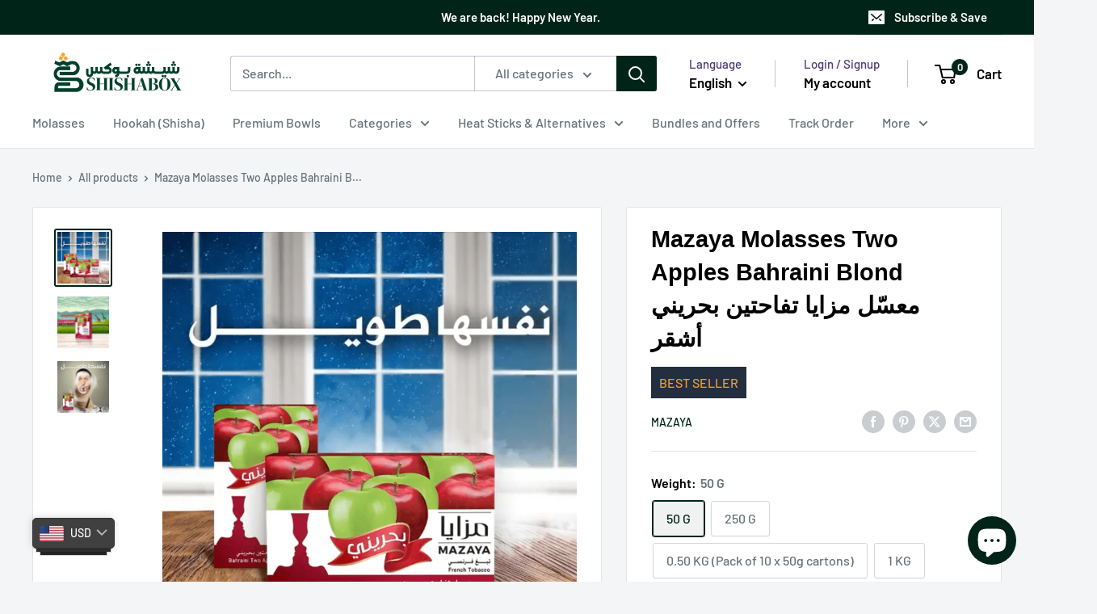

--- FILE ---
content_type: text/html; charset=utf-8
request_url: https://www.shishabox.club/products/mazaya-molasses-two-apple-bahraini-%D9%85%D8%B9%D8%B3%D9%91%D9%84-%D9%85%D8%B2%D8%A7%D9%8A%D8%A7-%D8%AA%D9%81%D8%A7%D8%AD%D8%AA%D9%8A%D9%86-%D8%A8%D8%AD%D8%B1%D9%8A%D9%86%D9%8A
body_size: 47111
content:
<!doctype html>

<!-- <html class="no-js" lang="en"> -->
<html class="no-js" lang="en" >

  <head>
    <meta charset="utf-8">
    <meta name="viewport" content="width=device-width, initial-scale=1.0, height=device-height, minimum-scale=1.0, maximum-scale=1.0">
    <meta name="theme-color" content="#002418">

    <title>Mazaya Molasses Two Apples Bahraini Blond - معسّل مزايا تفاحتين بحريني</title><link rel="canonical" href="https://www.shishabox.club/products/mazaya-molasses-two-apple-bahraini-%d9%85%d8%b9%d8%b3%d9%91%d9%84-%d9%85%d8%b2%d8%a7%d9%8a%d8%a7-%d8%aa%d9%81%d8%a7%d8%ad%d8%aa%d9%8a%d9%86-%d8%a8%d8%ad%d8%b1%d9%8a%d9%86%d9%8a"><link rel="shortcut icon" href="//www.shishabox.club/cdn/shop/files/Group_75_1_96x96.png?v=1693246661" type="image/png"><link rel="preload" as="style" href="//www.shishabox.club/cdn/shop/t/95/assets/theme.css?v=143938784724157177281722412559">
    <link rel="preload" as="script" href="//www.shishabox.club/cdn/shop/t/95/assets/theme.js?v=106533155193327925921755482468">
    <link rel="preconnect" href="https://cdn.shopify.com">
    <link rel="preconnect" href="https://fonts.shopifycdn.com">
    <link rel="dns-prefetch" href="https://productreviews.shopifycdn.com">
    <link rel="dns-prefetch" href="https://ajax.googleapis.com">
    <link rel="dns-prefetch" href="https://maps.googleapis.com">
    <link rel="dns-prefetch" href="https://maps.gstatic.com">

    <meta property="og:type" content="product">
  <meta property="og:title" content="Mazaya Molasses Two Apples Bahraini Blond - معسّل مزايا تفاحتين بحريني أشقر"><meta property="og:image" content="http://www.shishabox.club/cdn/shop/products/2020-07-31_16-29-09.png?v=1673577366">
    <meta property="og:image:secure_url" content="https://www.shishabox.club/cdn/shop/products/2020-07-31_16-29-09.png?v=1673577366">
    <meta property="og:image:width" content="1074">
    <meta property="og:image:height" content="1074"><meta property="product:price:amount" content="1.75">
  <meta property="product:price:currency" content="JOD"><meta property="og:url" content="https://www.shishabox.club/products/mazaya-molasses-two-apple-bahraini-%d9%85%d8%b9%d8%b3%d9%91%d9%84-%d9%85%d8%b2%d8%a7%d9%8a%d8%a7-%d8%aa%d9%81%d8%a7%d8%ad%d8%aa%d9%8a%d9%86-%d8%a8%d8%ad%d8%b1%d9%8a%d9%86%d9%8a">
<meta property="og:site_name" content="Shishabox JO"><meta name="twitter:card" content="summary"><meta name="twitter:title" content="Mazaya Molasses Two Apples Bahraini Blond - معسّل مزايا تفاحتين بحريني أشقر">
  <meta name="twitter:description" content="">
  <meta name="twitter:image" content="https://www.shishabox.club/cdn/shop/products/2020-07-31_16-29-09_600x600_crop_center.png?v=1673577366">
    <link rel="preload" href="//www.shishabox.club/cdn/fonts/barlow/barlow_n5.a193a1990790eba0cc5cca569d23799830e90f07.woff2" as="font" type="font/woff2" crossorigin><style>
  
  @font-face {
  font-family: Barlow;
  font-weight: 500;
  font-style: normal;
  font-display: swap;
  src: url("//www.shishabox.club/cdn/fonts/barlow/barlow_n5.a193a1990790eba0cc5cca569d23799830e90f07.woff2") format("woff2"),
       url("//www.shishabox.club/cdn/fonts/barlow/barlow_n5.ae31c82169b1dc0715609b8cc6a610b917808358.woff") format("woff");
}

@font-face {
  font-family: Barlow;
  font-weight: 600;
  font-style: normal;
  font-display: swap;
  src: url("//www.shishabox.club/cdn/fonts/barlow/barlow_n6.329f582a81f63f125e63c20a5a80ae9477df68e1.woff2") format("woff2"),
       url("//www.shishabox.club/cdn/fonts/barlow/barlow_n6.0163402e36247bcb8b02716880d0b39568412e9e.woff") format("woff");
}



  @font-face {
  font-family: Barlow;
  font-weight: 700;
  font-style: normal;
  font-display: swap;
  src: url("//www.shishabox.club/cdn/fonts/barlow/barlow_n7.691d1d11f150e857dcbc1c10ef03d825bc378d81.woff2") format("woff2"),
       url("//www.shishabox.club/cdn/fonts/barlow/barlow_n7.4fdbb1cb7da0e2c2f88492243ffa2b4f91924840.woff") format("woff");
}

  @font-face {
  font-family: Barlow;
  font-weight: 500;
  font-style: italic;
  font-display: swap;
  src: url("//www.shishabox.club/cdn/fonts/barlow/barlow_i5.714d58286997b65cd479af615cfa9bb0a117a573.woff2") format("woff2"),
       url("//www.shishabox.club/cdn/fonts/barlow/barlow_i5.0120f77e6447d3b5df4bbec8ad8c2d029d87fb21.woff") format("woff");
}

  @font-face {
  font-family: Barlow;
  font-weight: 700;
  font-style: italic;
  font-display: swap;
  src: url("//www.shishabox.club/cdn/fonts/barlow/barlow_i7.50e19d6cc2ba5146fa437a5a7443c76d5d730103.woff2") format("woff2"),
       url("//www.shishabox.club/cdn/fonts/barlow/barlow_i7.47e9f98f1b094d912e6fd631cc3fe93d9f40964f.woff") format("woff");
}


  :root {
    --default-text-font-size : 15px;
    --base-text-font-size    : 16px;
    --heading-font-family    : Helvetica, Arial, sans-serif;
    --heading-font-weight    : 700;
    --heading-font-style     : normal;
    --text-font-family       : Barlow, sans-serif;
    --text-font-weight       : 500;
    --text-font-style        : normal;
    --text-font-bolder-weight: 600;
    --text-link-decoration   : underline;

    --text-color               : #677279;
    --text-color-rgb           : 103, 114, 121;
    --heading-color            : #000000;
    --border-color             : #e1e3e4;
    --border-color-rgb         : 225, 227, 228;
    --form-border-color        : #d4d6d8;
    --accent-color             : #002418;
    --accent-color-rgb         : 0, 36, 24;
    --link-color               : #00badb;
    --link-color-hover         : #00798e;
    --background               : #f3f5f6;
    --secondary-background     : #ffffff;
    --secondary-background-rgb : 255, 255, 255;
    --accent-background        : rgba(0, 36, 24, 0.08);

    --input-background: #ffffff;

    --error-color       : #ff0000;
    --error-background  : rgba(255, 0, 0, 0.07);
    --success-color     : #00aa00;
    --success-background: rgba(0, 170, 0, 0.11);

    --primary-button-background      : #002418;
    --primary-button-background-rgb  : 0, 36, 24;
    --primary-button-text-color      : #ffffff;
    --secondary-button-background    : #f79e0f;
    --secondary-button-background-rgb: 247, 158, 15;
    --secondary-button-text-color    : #ffffff;

    --header-background      : #ffffff;
    --header-text-color      : #000000;
    --header-light-text-color: #4c3a7a;
    --header-border-color    : rgba(76, 58, 122, 0.3);
    --header-accent-color    : #002418;

    --footer-background-color:    #f3f5f6;
    --footer-heading-text-color:  #1e2d7d;
    --footer-body-text-color:     #677279;
    --footer-body-text-color-rgb: 103, 114, 121;
    --footer-accent-color:        #f79e0f;
    --footer-accent-color-rgb:    247, 158, 15;
    --footer-border:              1px solid var(--border-color);
    
    --flickity-arrow-color: #abb1b4;--product-on-sale-accent           : #ee0000;
    --product-on-sale-accent-rgb       : 238, 0, 0;
    --product-on-sale-color            : #ffffff;
    --product-in-stock-color           : #008a00;
    --product-low-stock-color          : #ee0000;
    --product-sold-out-color           : #8a9297;
    --product-custom-label-1-background: #008a00;
    --product-custom-label-1-color     : #ffffff;
    --product-custom-label-2-background: #00a500;
    --product-custom-label-2-color     : #ffffff;
    --product-review-star-color        : #ffbd00;

    --mobile-container-gutter : 20px;
    --desktop-container-gutter: 40px;

    /* Shopify related variables */
    --payment-terms-background-color: #f3f5f6;
  }
</style>

<script>
  // IE11 does not have support for CSS variables, so we have to polyfill them
  if (!(((window || {}).CSS || {}).supports && window.CSS.supports('(--a: 0)'))) {
    const script = document.createElement('script');
    script.type = 'text/javascript';
    script.src = 'https://cdn.jsdelivr.net/npm/css-vars-ponyfill@2';
    script.onload = function() {
      cssVars({});
    };

    document.getElementsByTagName('head')[0].appendChild(script);
  }
</script>


    <script>window.performance && window.performance.mark && window.performance.mark('shopify.content_for_header.start');</script><meta name="google-site-verification" content="rKnR7bkLpKdmBsVVv-_8zbzkPib9R-jnNryQhoAzP9k">
<meta id="shopify-digital-wallet" name="shopify-digital-wallet" content="/39873282213/digital_wallets/dialog">
<link rel="alternate" hreflang="x-default" href="https://www.shishabox.club/products/mazaya-molasses-two-apple-bahraini-%D9%85%D8%B9%D8%B3%D9%91%D9%84-%D9%85%D8%B2%D8%A7%D9%8A%D8%A7-%D8%AA%D9%81%D8%A7%D8%AD%D8%AA%D9%8A%D9%86-%D8%A8%D8%AD%D8%B1%D9%8A%D9%86%D9%8A">
<link rel="alternate" hreflang="en" href="https://www.shishabox.club/products/mazaya-molasses-two-apple-bahraini-%D9%85%D8%B9%D8%B3%D9%91%D9%84-%D9%85%D8%B2%D8%A7%D9%8A%D8%A7-%D8%AA%D9%81%D8%A7%D8%AD%D8%AA%D9%8A%D9%86-%D8%A8%D8%AD%D8%B1%D9%8A%D9%86%D9%8A">
<link rel="alternate" hreflang="ar" href="https://www.shishabox.club/ar/products/mazaya-molasses-two-apple-bahraini-%D9%85%D8%B9%D8%B3%D9%91%D9%84-%D9%85%D8%B2%D8%A7%D9%8A%D8%A7-%D8%AA%D9%81%D8%A7%D8%AD%D8%AA%D9%8A%D9%86-%D8%A8%D8%AD%D8%B1%D9%8A%D9%86%D9%8A">
<link rel="alternate" type="application/json+oembed" href="https://www.shishabox.club/products/mazaya-molasses-two-apple-bahraini-%d9%85%d8%b9%d8%b3%d9%91%d9%84-%d9%85%d8%b2%d8%a7%d9%8a%d8%a7-%d8%aa%d9%81%d8%a7%d8%ad%d8%aa%d9%8a%d9%86-%d8%a8%d8%ad%d8%b1%d9%8a%d9%86%d9%8a.oembed">
<script async="async" src="/checkouts/internal/preloads.js?locale=en-JO"></script>
<script id="shopify-features" type="application/json">{"accessToken":"879a490abee1ed3a431e7690b3fd475e","betas":["rich-media-storefront-analytics"],"domain":"www.shishabox.club","predictiveSearch":true,"shopId":39873282213,"locale":"en"}</script>
<script>var Shopify = Shopify || {};
Shopify.shop = "boxandthings.myshopify.com";
Shopify.locale = "en";
Shopify.currency = {"active":"JOD","rate":"1.0"};
Shopify.country = "JO";
Shopify.theme = {"name":"Latest Warehouse 6.0.0 - with local changes","id":142901412062,"schema_name":"Warehouse","schema_version":"6.0.0","theme_store_id":871,"role":"main"};
Shopify.theme.handle = "null";
Shopify.theme.style = {"id":null,"handle":null};
Shopify.cdnHost = "www.shishabox.club/cdn";
Shopify.routes = Shopify.routes || {};
Shopify.routes.root = "/";</script>
<script type="module">!function(o){(o.Shopify=o.Shopify||{}).modules=!0}(window);</script>
<script>!function(o){function n(){var o=[];function n(){o.push(Array.prototype.slice.apply(arguments))}return n.q=o,n}var t=o.Shopify=o.Shopify||{};t.loadFeatures=n(),t.autoloadFeatures=n()}(window);</script>
<script id="shop-js-analytics" type="application/json">{"pageType":"product"}</script>
<script defer="defer" async type="module" src="//www.shishabox.club/cdn/shopifycloud/shop-js/modules/v2/client.init-shop-cart-sync_BApSsMSl.en.esm.js"></script>
<script defer="defer" async type="module" src="//www.shishabox.club/cdn/shopifycloud/shop-js/modules/v2/chunk.common_CBoos6YZ.esm.js"></script>
<script type="module">
  await import("//www.shishabox.club/cdn/shopifycloud/shop-js/modules/v2/client.init-shop-cart-sync_BApSsMSl.en.esm.js");
await import("//www.shishabox.club/cdn/shopifycloud/shop-js/modules/v2/chunk.common_CBoos6YZ.esm.js");

  window.Shopify.SignInWithShop?.initShopCartSync?.({"fedCMEnabled":true,"windoidEnabled":true});

</script>
<script>(function() {
  var isLoaded = false;
  function asyncLoad() {
    if (isLoaded) return;
    isLoaded = true;
    var urls = ["\/\/staticw2.yotpo.com\/AuyKZq0ZiOazjpH6zcGJRAig4UDB5hQLJj6SQtw4\/widget.js?shop=boxandthings.myshopify.com","https:\/\/salespop.conversionbear.com\/script?app=salespop\u0026shop=boxandthings.myshopify.com"];
    for (var i = 0; i < urls.length; i++) {
      var s = document.createElement('script');
      s.type = 'text/javascript';
      s.async = true;
      s.src = urls[i];
      var x = document.getElementsByTagName('script')[0];
      x.parentNode.insertBefore(s, x);
    }
  };
  if(window.attachEvent) {
    window.attachEvent('onload', asyncLoad);
  } else {
    window.addEventListener('load', asyncLoad, false);
  }
})();</script>
<script id="__st">var __st={"a":39873282213,"offset":10800,"reqid":"781085e3-54e3-4867-b8ae-133bb856e28b-1768936309","pageurl":"www.shishabox.club\/products\/mazaya-molasses-two-apple-bahraini-%D9%85%D8%B9%D8%B3%D9%91%D9%84-%D9%85%D8%B2%D8%A7%D9%8A%D8%A7-%D8%AA%D9%81%D8%A7%D8%AD%D8%AA%D9%8A%D9%86-%D8%A8%D8%AD%D8%B1%D9%8A%D9%86%D9%8A","u":"58b855c6cc9b","p":"product","rtyp":"product","rid":5473536934053};</script>
<script>window.ShopifyPaypalV4VisibilityTracking = true;</script>
<script id="captcha-bootstrap">!function(){'use strict';const t='contact',e='account',n='new_comment',o=[[t,t],['blogs',n],['comments',n],[t,'customer']],c=[[e,'customer_login'],[e,'guest_login'],[e,'recover_customer_password'],[e,'create_customer']],r=t=>t.map((([t,e])=>`form[action*='/${t}']:not([data-nocaptcha='true']) input[name='form_type'][value='${e}']`)).join(','),a=t=>()=>t?[...document.querySelectorAll(t)].map((t=>t.form)):[];function s(){const t=[...o],e=r(t);return a(e)}const i='password',u='form_key',d=['recaptcha-v3-token','g-recaptcha-response','h-captcha-response',i],f=()=>{try{return window.sessionStorage}catch{return}},m='__shopify_v',_=t=>t.elements[u];function p(t,e,n=!1){try{const o=window.sessionStorage,c=JSON.parse(o.getItem(e)),{data:r}=function(t){const{data:e,action:n}=t;return t[m]||n?{data:e,action:n}:{data:t,action:n}}(c);for(const[e,n]of Object.entries(r))t.elements[e]&&(t.elements[e].value=n);n&&o.removeItem(e)}catch(o){console.error('form repopulation failed',{error:o})}}const l='form_type',E='cptcha';function T(t){t.dataset[E]=!0}const w=window,h=w.document,L='Shopify',v='ce_forms',y='captcha';let A=!1;((t,e)=>{const n=(g='f06e6c50-85a8-45c8-87d0-21a2b65856fe',I='https://cdn.shopify.com/shopifycloud/storefront-forms-hcaptcha/ce_storefront_forms_captcha_hcaptcha.v1.5.2.iife.js',D={infoText:'Protected by hCaptcha',privacyText:'Privacy',termsText:'Terms'},(t,e,n)=>{const o=w[L][v],c=o.bindForm;if(c)return c(t,g,e,D).then(n);var r;o.q.push([[t,g,e,D],n]),r=I,A||(h.body.append(Object.assign(h.createElement('script'),{id:'captcha-provider',async:!0,src:r})),A=!0)});var g,I,D;w[L]=w[L]||{},w[L][v]=w[L][v]||{},w[L][v].q=[],w[L][y]=w[L][y]||{},w[L][y].protect=function(t,e){n(t,void 0,e),T(t)},Object.freeze(w[L][y]),function(t,e,n,w,h,L){const[v,y,A,g]=function(t,e,n){const i=e?o:[],u=t?c:[],d=[...i,...u],f=r(d),m=r(i),_=r(d.filter((([t,e])=>n.includes(e))));return[a(f),a(m),a(_),s()]}(w,h,L),I=t=>{const e=t.target;return e instanceof HTMLFormElement?e:e&&e.form},D=t=>v().includes(t);t.addEventListener('submit',(t=>{const e=I(t);if(!e)return;const n=D(e)&&!e.dataset.hcaptchaBound&&!e.dataset.recaptchaBound,o=_(e),c=g().includes(e)&&(!o||!o.value);(n||c)&&t.preventDefault(),c&&!n&&(function(t){try{if(!f())return;!function(t){const e=f();if(!e)return;const n=_(t);if(!n)return;const o=n.value;o&&e.removeItem(o)}(t);const e=Array.from(Array(32),(()=>Math.random().toString(36)[2])).join('');!function(t,e){_(t)||t.append(Object.assign(document.createElement('input'),{type:'hidden',name:u})),t.elements[u].value=e}(t,e),function(t,e){const n=f();if(!n)return;const o=[...t.querySelectorAll(`input[type='${i}']`)].map((({name:t})=>t)),c=[...d,...o],r={};for(const[a,s]of new FormData(t).entries())c.includes(a)||(r[a]=s);n.setItem(e,JSON.stringify({[m]:1,action:t.action,data:r}))}(t,e)}catch(e){console.error('failed to persist form',e)}}(e),e.submit())}));const S=(t,e)=>{t&&!t.dataset[E]&&(n(t,e.some((e=>e===t))),T(t))};for(const o of['focusin','change'])t.addEventListener(o,(t=>{const e=I(t);D(e)&&S(e,y())}));const B=e.get('form_key'),M=e.get(l),P=B&&M;t.addEventListener('DOMContentLoaded',(()=>{const t=y();if(P)for(const e of t)e.elements[l].value===M&&p(e,B);[...new Set([...A(),...v().filter((t=>'true'===t.dataset.shopifyCaptcha))])].forEach((e=>S(e,t)))}))}(h,new URLSearchParams(w.location.search),n,t,e,['guest_login'])})(!0,!0)}();</script>
<script integrity="sha256-4kQ18oKyAcykRKYeNunJcIwy7WH5gtpwJnB7kiuLZ1E=" data-source-attribution="shopify.loadfeatures" defer="defer" src="//www.shishabox.club/cdn/shopifycloud/storefront/assets/storefront/load_feature-a0a9edcb.js" crossorigin="anonymous"></script>
<script data-source-attribution="shopify.dynamic_checkout.dynamic.init">var Shopify=Shopify||{};Shopify.PaymentButton=Shopify.PaymentButton||{isStorefrontPortableWallets:!0,init:function(){window.Shopify.PaymentButton.init=function(){};var t=document.createElement("script");t.src="https://www.shishabox.club/cdn/shopifycloud/portable-wallets/latest/portable-wallets.en.js",t.type="module",document.head.appendChild(t)}};
</script>
<script data-source-attribution="shopify.dynamic_checkout.buyer_consent">
  function portableWalletsHideBuyerConsent(e){var t=document.getElementById("shopify-buyer-consent"),n=document.getElementById("shopify-subscription-policy-button");t&&n&&(t.classList.add("hidden"),t.setAttribute("aria-hidden","true"),n.removeEventListener("click",e))}function portableWalletsShowBuyerConsent(e){var t=document.getElementById("shopify-buyer-consent"),n=document.getElementById("shopify-subscription-policy-button");t&&n&&(t.classList.remove("hidden"),t.removeAttribute("aria-hidden"),n.addEventListener("click",e))}window.Shopify?.PaymentButton&&(window.Shopify.PaymentButton.hideBuyerConsent=portableWalletsHideBuyerConsent,window.Shopify.PaymentButton.showBuyerConsent=portableWalletsShowBuyerConsent);
</script>
<script>
  function portableWalletsCleanup(e){e&&e.src&&console.error("Failed to load portable wallets script "+e.src);var t=document.querySelectorAll("shopify-accelerated-checkout .shopify-payment-button__skeleton, shopify-accelerated-checkout-cart .wallet-cart-button__skeleton"),e=document.getElementById("shopify-buyer-consent");for(let e=0;e<t.length;e++)t[e].remove();e&&e.remove()}function portableWalletsNotLoadedAsModule(e){e instanceof ErrorEvent&&"string"==typeof e.message&&e.message.includes("import.meta")&&"string"==typeof e.filename&&e.filename.includes("portable-wallets")&&(window.removeEventListener("error",portableWalletsNotLoadedAsModule),window.Shopify.PaymentButton.failedToLoad=e,"loading"===document.readyState?document.addEventListener("DOMContentLoaded",window.Shopify.PaymentButton.init):window.Shopify.PaymentButton.init())}window.addEventListener("error",portableWalletsNotLoadedAsModule);
</script>

<script type="module" src="https://www.shishabox.club/cdn/shopifycloud/portable-wallets/latest/portable-wallets.en.js" onError="portableWalletsCleanup(this)" crossorigin="anonymous"></script>
<script nomodule>
  document.addEventListener("DOMContentLoaded", portableWalletsCleanup);
</script>

<script id='scb4127' type='text/javascript' async='' src='https://www.shishabox.club/cdn/shopifycloud/privacy-banner/storefront-banner.js'></script><link id="shopify-accelerated-checkout-styles" rel="stylesheet" media="screen" href="https://www.shishabox.club/cdn/shopifycloud/portable-wallets/latest/accelerated-checkout-backwards-compat.css" crossorigin="anonymous">
<style id="shopify-accelerated-checkout-cart">
        #shopify-buyer-consent {
  margin-top: 1em;
  display: inline-block;
  width: 100%;
}

#shopify-buyer-consent.hidden {
  display: none;
}

#shopify-subscription-policy-button {
  background: none;
  border: none;
  padding: 0;
  text-decoration: underline;
  font-size: inherit;
  cursor: pointer;
}

#shopify-subscription-policy-button::before {
  box-shadow: none;
}

      </style>
<link rel="stylesheet" media="screen" href="//www.shishabox.club/cdn/shop/t/95/compiled_assets/styles.css?v=13070">
<script>window.performance && window.performance.mark && window.performance.mark('shopify.content_for_header.end');</script>

    <link rel="stylesheet" href="//www.shishabox.club/cdn/shop/t/95/assets/theme.css?v=143938784724157177281722412559">

    <script type="application/ld+json">{"@context":"http:\/\/schema.org\/","@id":"\/products\/mazaya-molasses-two-apple-bahraini-%D9%85%D8%B9%D8%B3%D9%91%D9%84-%D9%85%D8%B2%D8%A7%D9%8A%D8%A7-%D8%AA%D9%81%D8%A7%D8%AD%D8%AA%D9%8A%D9%86-%D8%A8%D8%AD%D8%B1%D9%8A%D9%86%D9%8A#product","@type":"ProductGroup","brand":{"@type":"Brand","name":"Mazaya"},"category":"Molasses","description":"","hasVariant":[{"@id":"\/products\/mazaya-molasses-two-apple-bahraini-%D9%85%D8%B9%D8%B3%D9%91%D9%84-%D9%85%D8%B2%D8%A7%D9%8A%D8%A7-%D8%AA%D9%81%D8%A7%D8%AD%D8%AA%D9%8A%D9%86-%D8%A8%D8%AD%D8%B1%D9%8A%D9%86%D9%8A?variant=35382689464485#variant","@type":"Product","image":"https:\/\/www.shishabox.club\/cdn\/shop\/products\/2020-07-31_16-29-09.png?v=1673577366\u0026width=1920","name":"Mazaya Molasses Two Apples Bahraini Blond - معسّل مزايا تفاحتين بحريني أشقر - 50 G","offers":{"@id":"\/products\/mazaya-molasses-two-apple-bahraini-%D9%85%D8%B9%D8%B3%D9%91%D9%84-%D9%85%D8%B2%D8%A7%D9%8A%D8%A7-%D8%AA%D9%81%D8%A7%D8%AD%D8%AA%D9%8A%D9%86-%D8%A8%D8%AD%D8%B1%D9%8A%D9%86%D9%8A?variant=35382689464485#offer","@type":"Offer","availability":"http:\/\/schema.org\/InStock","price":"1.750","priceCurrency":"JOD","url":"https:\/\/www.shishabox.club\/products\/mazaya-molasses-two-apple-bahraini-%D9%85%D8%B9%D8%B3%D9%91%D9%84-%D9%85%D8%B2%D8%A7%D9%8A%D8%A7-%D8%AA%D9%81%D8%A7%D8%AD%D8%AA%D9%8A%D9%86-%D8%A8%D8%AD%D8%B1%D9%8A%D9%86%D9%8A?variant=35382689464485"}},{"@id":"\/products\/mazaya-molasses-two-apple-bahraini-%D9%85%D8%B9%D8%B3%D9%91%D9%84-%D9%85%D8%B2%D8%A7%D9%8A%D8%A7-%D8%AA%D9%81%D8%A7%D8%AD%D8%AA%D9%8A%D9%86-%D8%A8%D8%AD%D8%B1%D9%8A%D9%86%D9%8A?variant=35382689497253#variant","@type":"Product","image":"https:\/\/www.shishabox.club\/cdn\/shop\/products\/2020-07-31_16-29-09.png?v=1673577366\u0026width=1920","name":"Mazaya Molasses Two Apples Bahraini Blond - معسّل مزايا تفاحتين بحريني أشقر - 250 G","offers":{"@id":"\/products\/mazaya-molasses-two-apple-bahraini-%D9%85%D8%B9%D8%B3%D9%91%D9%84-%D9%85%D8%B2%D8%A7%D9%8A%D8%A7-%D8%AA%D9%81%D8%A7%D8%AD%D8%AA%D9%8A%D9%86-%D8%A8%D8%AD%D8%B1%D9%8A%D9%86%D9%8A?variant=35382689497253#offer","@type":"Offer","availability":"http:\/\/schema.org\/InStock","price":"6.750","priceCurrency":"JOD","url":"https:\/\/www.shishabox.club\/products\/mazaya-molasses-two-apple-bahraini-%D9%85%D8%B9%D8%B3%D9%91%D9%84-%D9%85%D8%B2%D8%A7%D9%8A%D8%A7-%D8%AA%D9%81%D8%A7%D8%AD%D8%AA%D9%8A%D9%86-%D8%A8%D8%AD%D8%B1%D9%8A%D9%86%D9%8A?variant=35382689497253"}},{"@id":"\/products\/mazaya-molasses-two-apple-bahraini-%D9%85%D8%B9%D8%B3%D9%91%D9%84-%D9%85%D8%B2%D8%A7%D9%8A%D8%A7-%D8%AA%D9%81%D8%A7%D8%AD%D8%AA%D9%8A%D9%86-%D8%A8%D8%AD%D8%B1%D9%8A%D9%86%D9%8A?variant=35382689530021#variant","@type":"Product","image":"https:\/\/www.shishabox.club\/cdn\/shop\/products\/2020-07-31_16-29-09.png?v=1673577366\u0026width=1920","name":"Mazaya Molasses Two Apples Bahraini Blond - معسّل مزايا تفاحتين بحريني أشقر - 0.50 KG (Pack of 10 x 50g cartons)","offers":{"@id":"\/products\/mazaya-molasses-two-apple-bahraini-%D9%85%D8%B9%D8%B3%D9%91%D9%84-%D9%85%D8%B2%D8%A7%D9%8A%D8%A7-%D8%AA%D9%81%D8%A7%D8%AD%D8%AA%D9%8A%D9%86-%D8%A8%D8%AD%D8%B1%D9%8A%D9%86%D9%8A?variant=35382689530021#offer","@type":"Offer","availability":"http:\/\/schema.org\/InStock","price":"17.500","priceCurrency":"JOD","url":"https:\/\/www.shishabox.club\/products\/mazaya-molasses-two-apple-bahraini-%D9%85%D8%B9%D8%B3%D9%91%D9%84-%D9%85%D8%B2%D8%A7%D9%8A%D8%A7-%D8%AA%D9%81%D8%A7%D8%AD%D8%AA%D9%8A%D9%86-%D8%A8%D8%AD%D8%B1%D9%8A%D9%86%D9%8A?variant=35382689530021"}},{"@id":"\/products\/mazaya-molasses-two-apple-bahraini-%D9%85%D8%B9%D8%B3%D9%91%D9%84-%D9%85%D8%B2%D8%A7%D9%8A%D8%A7-%D8%AA%D9%81%D8%A7%D8%AD%D8%AA%D9%8A%D9%86-%D8%A8%D8%AD%D8%B1%D9%8A%D9%86%D9%8A?variant=35382689562789#variant","@type":"Product","image":"https:\/\/www.shishabox.club\/cdn\/shop\/products\/2020-07-31_16-29-09.png?v=1673577366\u0026width=1920","name":"Mazaya Molasses Two Apples Bahraini Blond - معسّل مزايا تفاحتين بحريني أشقر - 1 KG","offers":{"@id":"\/products\/mazaya-molasses-two-apple-bahraini-%D9%85%D8%B9%D8%B3%D9%91%D9%84-%D9%85%D8%B2%D8%A7%D9%8A%D8%A7-%D8%AA%D9%81%D8%A7%D8%AD%D8%AA%D9%8A%D9%86-%D8%A8%D8%AD%D8%B1%D9%8A%D9%86%D9%8A?variant=35382689562789#offer","@type":"Offer","availability":"http:\/\/schema.org\/InStock","price":"25.000","priceCurrency":"JOD","url":"https:\/\/www.shishabox.club\/products\/mazaya-molasses-two-apple-bahraini-%D9%85%D8%B9%D8%B3%D9%91%D9%84-%D9%85%D8%B2%D8%A7%D9%8A%D8%A7-%D8%AA%D9%81%D8%A7%D8%AD%D8%AA%D9%8A%D9%86-%D8%A8%D8%AD%D8%B1%D9%8A%D9%86%D9%8A?variant=35382689562789"}}],"name":"Mazaya Molasses Two Apples Bahraini Blond - معسّل مزايا تفاحتين بحريني أشقر","productGroupID":"5473536934053","url":"https:\/\/www.shishabox.club\/products\/mazaya-molasses-two-apple-bahraini-%D9%85%D8%B9%D8%B3%D9%91%D9%84-%D9%85%D8%B2%D8%A7%D9%8A%D8%A7-%D8%AA%D9%81%D8%A7%D8%AD%D8%AA%D9%8A%D9%86-%D8%A8%D8%AD%D8%B1%D9%8A%D9%86%D9%8A"}</script><script type="application/ld+json">
  {
    "@context": "https://schema.org",
    "@type": "BreadcrumbList",
    "itemListElement": [{
        "@type": "ListItem",
        "position": 1,
        "name": "Home",
        "item": "https://www.shishabox.club"
      },{
            "@type": "ListItem",
            "position": 2,
            "name": "Mazaya Molasses Two Apples Bahraini Blond - معسّل مزايا تفاحتين بحريني أشقر",
            "item": "https://www.shishabox.club/products/mazaya-molasses-two-apple-bahraini-%D9%85%D8%B9%D8%B3%D9%91%D9%84-%D9%85%D8%B2%D8%A7%D9%8A%D8%A7-%D8%AA%D9%81%D8%A7%D8%AD%D8%AA%D9%8A%D9%86-%D8%A8%D8%AD%D8%B1%D9%8A%D9%86%D9%8A"
          }]
  }
</script>

    <script>
      // This allows to expose several variables to the global scope, to be used in scripts
      window.theme = {
        pageType: "product",
        cartCount: 0,
        moneyFormat: "\u003cspan class=money\u003eJOD {{amount}}\u003c\/span\u003e",
        moneyWithCurrencyFormat: "\u003cspan class=money\u003eJOD {{amount}}\u003c\/span\u003e",
        currencyCodeEnabled: true,
        showDiscount: true,
        discountMode: "saving",
        cartType: "drawer"
      };

      window.routes = {
        rootUrl: "\/",
        rootUrlWithoutSlash: '',
        cartUrl: "\/cart",
        cartAddUrl: "\/cart\/add",
        cartChangeUrl: "\/cart\/change",
        searchUrl: "\/search",
        productRecommendationsUrl: "\/recommendations\/products"
      };

      window.languages = {
        productRegularPrice: "Regular price",
        productSalePrice: "Sale price",
        collectionOnSaleLabel: "Save {{savings}}",
        productFormUnavailable: "Unavailable",
        productFormAddToCart: "Add to cart",
        productFormPreOrder: "Pre-order",
        productFormSoldOut: "Sold out",
        productAdded: "Product has been added to your cart",
        productAddedShort: "Added!",
        shippingEstimatorNoResults: "No shipping could be found for your address.",
        shippingEstimatorOneResult: "There is one shipping rate for your address:",
        shippingEstimatorMultipleResults: "There are {{count}} shipping rates for your address:",
        shippingEstimatorErrors: "There are some errors:"
      };

      document.documentElement.className = document.documentElement.className.replace('no-js', 'js');
    </script><script src="//www.shishabox.club/cdn/shop/t/95/assets/theme.js?v=106533155193327925921755482468" defer></script>
    <script src="//www.shishabox.club/cdn/shop/t/95/assets/custom.js?v=102476495355921946141722412559" defer></script><script>
        (function () {
          window.onpageshow = function() {
            // We force re-freshing the cart content onpageshow, as most browsers will serve a cache copy when hitting the
            // back button, which cause staled data
            document.documentElement.dispatchEvent(new CustomEvent('cart:refresh', {
              bubbles: true,
              detail: {scrollToTop: false}
            }));
          };
        })();
      </script><script>window.is_hulkpo_installed=true</script><!-- BEGIN app block: shopify://apps/yotpo-product-reviews/blocks/settings/eb7dfd7d-db44-4334-bc49-c893b51b36cf -->


  <script type="text/javascript" src="https://cdn-widgetsrepository.yotpo.com/v1/loader/AuyKZq0ZiOazjpH6zcGJRAig4UDB5hQLJj6SQtw4?languageCode=en" async></script>



  
<!-- END app block --><!-- BEGIN app block: shopify://apps/fontify/blocks/app-embed/334490e2-2153-4a2e-a452-e90bdeffa3cc --><link rel="preconnect" href="https://cdn.nitroapps.co" crossorigin=""><!-- app metafields --><link rel="stylesheet" href="https://fonts.googleapis.com/css2?family=Tajawal:wght@200;300;400;500;700;800;900&display=swap" />
                     


<style type="text/css" id="nitro-fontify" >
				 
		 
					html[lang="ar"] body,html[lang="ar"] h1,html[lang="ar"] h2,html[lang="ar"] h3,html[lang="ar"] h4,html[lang="ar"] h5,html[lang="ar"] h6,html[lang="ar"] p,html[lang="ar"] a,html[lang="ar"] li,html[lang="ar"] *:not(.fa):not([class*="pe-"]):not(.lni):not(i[class*="iccl-"]):not(i[class*="la"]):not(i[class*="fa"]):not(.jdgm-star){
				font-family: 'Tajawal' ;/** end **/
				
			}
		 
	</style>
<script>
    console.log(null);
    console.log(null);
  </script><script
  type="text/javascript"
  id="fontify-scripts"
>
  
  (function () {
    // Prevent duplicate execution
    if (window.fontifyScriptInitialized) {
      return;
    }
    window.fontifyScriptInitialized = true;

    if (window.opener) {
      // Remove existing listener if any before adding new one
      if (window.fontifyMessageListener) {
        window.removeEventListener('message', window.fontifyMessageListener, false);
      }

      function watchClosedWindow() {
        let itv = setInterval(function () {
          if (!window.opener || window.opener.closed) {
            clearInterval(itv);
            window.close();
          }
        }, 1000);
      }

      // Helper function to inject scripts and links from vite-tag content
      function injectScript(encodedContent) {
        

        // Decode HTML entities
        const tempTextarea = document.createElement('textarea');
        tempTextarea.innerHTML = encodedContent;
        const viteContent = tempTextarea.value;

        // Parse HTML content
        const tempDiv = document.createElement('div');
        tempDiv.innerHTML = viteContent;

        // Track duplicates within tempDiv only
        const scriptIds = new Set();
        const scriptSrcs = new Set();
        const linkKeys = new Set();

        // Helper to clone element attributes
        function cloneAttributes(source, target) {
          Array.from(source.attributes).forEach(function(attr) {
            if (attr.name === 'crossorigin') {
              target.crossOrigin = attr.value;
            } else {
              target.setAttribute(attr.name, attr.value);
            }
          });
          if (source.textContent) {
            target.textContent = source.textContent;
          }
        }

        // Inject scripts (filter duplicates within tempDiv)
        tempDiv.querySelectorAll('script').forEach(function(script) {
          const scriptId = script.getAttribute('id');
          const scriptSrc = script.getAttribute('src');

          // Skip if duplicate in tempDiv
          if ((scriptId && scriptIds.has(scriptId)) || (scriptSrc && scriptSrcs.has(scriptSrc))) {
            return;
          }

          // Track script
          if (scriptId) scriptIds.add(scriptId);
          if (scriptSrc) scriptSrcs.add(scriptSrc);

          // Clone and inject
          const newScript = document.createElement('script');
          cloneAttributes(script, newScript);

          document.head.appendChild(newScript);
        });

        // Inject links (filter duplicates within tempDiv)
        tempDiv.querySelectorAll('link').forEach(function(link) {
          const linkHref = link.getAttribute('href');
          const linkRel = link.getAttribute('rel') || '';
          const key = linkHref + '|' + linkRel;

          // Skip if duplicate in tempDiv
          if (linkHref && linkKeys.has(key)) {
            return;
          }

          // Track link
          if (linkHref) linkKeys.add(key);

          // Clone and inject
          const newLink = document.createElement('link');
          cloneAttributes(link, newLink);
          document.head.appendChild(newLink);
        });
      }

      // Function to apply preview font data


      function receiveMessage(event) {
        watchClosedWindow();
        if (event.data.action == 'fontify_ready') {
          console.log('fontify_ready');
          injectScript(`&lt;!-- BEGIN app snippet: vite-tag --&gt;


  &lt;script src=&quot;https://cdn.shopify.com/extensions/019bafe3-77e1-7e6a-87b2-cbeff3e5cd6f/fontify-polaris-11/assets/main-B3V8Mu2P.js&quot; type=&quot;module&quot; crossorigin=&quot;anonymous&quot;&gt;&lt;/script&gt;

&lt;!-- END app snippet --&gt;
  &lt;!-- BEGIN app snippet: vite-tag --&gt;


  &lt;link href=&quot;//cdn.shopify.com/extensions/019bafe3-77e1-7e6a-87b2-cbeff3e5cd6f/fontify-polaris-11/assets/main-GVRB1u2d.css&quot; rel=&quot;stylesheet&quot; type=&quot;text/css&quot; media=&quot;all&quot; /&gt;

&lt;!-- END app snippet --&gt;
`);

        } else if (event.data.action == 'font_audit_ready') {
          injectScript(`&lt;!-- BEGIN app snippet: vite-tag --&gt;


  &lt;script src=&quot;https://cdn.shopify.com/extensions/019bafe3-77e1-7e6a-87b2-cbeff3e5cd6f/fontify-polaris-11/assets/audit-DDeWPAiq.js&quot; type=&quot;module&quot; crossorigin=&quot;anonymous&quot;&gt;&lt;/script&gt;

&lt;!-- END app snippet --&gt;
  &lt;!-- BEGIN app snippet: vite-tag --&gt;


  &lt;link href=&quot;//cdn.shopify.com/extensions/019bafe3-77e1-7e6a-87b2-cbeff3e5cd6f/fontify-polaris-11/assets/audit-CNr6hPle.css&quot; rel=&quot;stylesheet&quot; type=&quot;text/css&quot; media=&quot;all&quot; /&gt;

&lt;!-- END app snippet --&gt;
`);

        } else if (event.data.action == 'preview_font_data') {
          const fontData = event?.data || null;
          window.fontifyPreviewData = fontData;
          injectScript(`&lt;!-- BEGIN app snippet: vite-tag --&gt;


  &lt;script src=&quot;https://cdn.shopify.com/extensions/019bafe3-77e1-7e6a-87b2-cbeff3e5cd6f/fontify-polaris-11/assets/preview-CH6oXAfY.js&quot; type=&quot;module&quot; crossorigin=&quot;anonymous&quot;&gt;&lt;/script&gt;

&lt;!-- END app snippet --&gt;
`);
        }
      }

      // Store reference to listener for cleanup
      window.fontifyMessageListener = receiveMessage;
      window.addEventListener('message', receiveMessage, false);

      // Send init message when window is opened from opener
      if (window.opener) {
        window.opener.postMessage({ action: `${window.name}_init`, data: JSON.parse(JSON.stringify({})) }, '*');
      }
    }
  })();
</script>


<!-- END app block --><!-- BEGIN app block: shopify://apps/uppromote-affiliate/blocks/core-script/64c32457-930d-4cb9-9641-e24c0d9cf1f4 --><!-- BEGIN app snippet: core-metafields-setting --><!--suppress ES6ConvertVarToLetConst -->
<script type="application/json" id="core-uppromote-settings">{"app_env":{"env":"production"},"message_bar_setting":{"referral_enable":0,"referral_content":"You're shopping with {affiliate_name}!","referral_font":"Poppins","referral_font_size":14,"referral_text_color":"#ffffff","referral_background_color":"#338FB1","not_referral_enable":0,"not_referral_content":"Enjoy your time.","not_referral_font":"Poppins","not_referral_font_size":14,"not_referral_text_color":"#ffffff","not_referral_background_color":"#338FB1"}}</script>
<script type="application/json" id="core-uppromote-cart">{"note":null,"attributes":{},"original_total_price":0,"total_price":0,"total_discount":0,"total_weight":0.0,"item_count":0,"items":[],"requires_shipping":false,"currency":"JOD","items_subtotal_price":0,"cart_level_discount_applications":[],"checkout_charge_amount":0}</script>
<script id="core-uppromote-quick-store-tracking-vars">
    function getDocumentContext(){const{href:a,hash:b,host:c,hostname:d,origin:e,pathname:f,port:g,protocol:h,search:i}=window.location,j=document.referrer,k=document.characterSet,l=document.title;return{location:{href:a,hash:b,host:c,hostname:d,origin:e,pathname:f,port:g,protocol:h,search:i},referrer:j||document.location.href,characterSet:k,title:l}}function getNavigatorContext(){const{language:a,cookieEnabled:b,languages:c,userAgent:d}=navigator;return{language:a,cookieEnabled:b,languages:c,userAgent:d}}function getWindowContext(){const{innerHeight:a,innerWidth:b,outerHeight:c,outerWidth:d,origin:e,screen:{height:j,width:k},screenX:f,screenY:g,scrollX:h,scrollY:i}=window;return{innerHeight:a,innerWidth:b,outerHeight:c,outerWidth:d,origin:e,screen:{screenHeight:j,screenWidth:k},screenX:f,screenY:g,scrollX:h,scrollY:i,location:getDocumentContext().location}}function getContext(){return{document:getDocumentContext(),navigator:getNavigatorContext(),window:getWindowContext()}}
    if (window.location.href.includes('?sca_ref=')) {
        localStorage.setItem('__up_lastViewedPageContext', JSON.stringify({
            context: getContext(),
            timestamp: new Date().toISOString(),
        }))
    }
</script>

<script id="core-uppromote-setting-booster">
    var UpPromoteCoreSettings = JSON.parse(document.getElementById('core-uppromote-settings').textContent)
    UpPromoteCoreSettings.currentCart = JSON.parse(document.getElementById('core-uppromote-cart')?.textContent || '{}')
    const idToClean = ['core-uppromote-settings', 'core-uppromote-cart', 'core-uppromote-setting-booster', 'core-uppromote-quick-store-tracking-vars']
    idToClean.forEach(id => {
        document.getElementById(id)?.remove()
    })
</script>
<!-- END app snippet -->


<!-- END app block --><!-- BEGIN app block: shopify://apps/bucks/blocks/app-embed/4f0a9b06-9da4-4a49-b378-2de9d23a3af3 -->
<script>
  window.bucksCC = window.bucksCC || {};
  window.bucksCC.metaConfig = {};
  window.bucksCC.reConvert = function() {};
  "function" != typeof Object.assign && (Object.assign = function(n) {
    if (null == n) 
      throw new TypeError("Cannot convert undefined or null to object");
    



    for (var r = Object(n), t = 1; t < arguments.length; t++) {
      var e = arguments[t];
      if (null != e) 
        for (var o in e) 
          e.hasOwnProperty(o) && (r[o] = e[o])
    }
    return r
  });

const bucks_validateJson = json => {
    let checkedJson;
    try {
        checkedJson = JSON.parse(json);
    } catch (error) { }
    return checkedJson;
};

  const bucks_encodedData = "[base64]";

  const bucks_myshopifyDomain = "www.shishabox.club";

  const decodedURI = atob(bucks_encodedData);
  const bucks_decodedString = decodeURIComponent(decodedURI);


  const bucks_parsedData = bucks_validateJson(bucks_decodedString) || {};
  Object.assign(window.bucksCC.metaConfig, {

    ... bucks_parsedData,
    money_format: "\u003cspan class=money\u003eJOD {{amount}}\u003c\/span\u003e",
    money_with_currency_format: "\u003cspan class=money\u003eJOD {{amount}}\u003c\/span\u003e",
    userCurrency: "JOD"

  });
  window.bucksCC.reConvert = function() {};
  window.bucksCC.themeAppExtension = true;
  window.bucksCC.metaConfig.multiCurrencies = [];
  window.bucksCC.localization = {};
  
  

  window.bucksCC.localization.availableCountries = ["AU","AT","BH","BE","BG","CA","CY","DK","EG","EE","FI","FR","GE","DE","GR","HU","IN","IQ","IE","IT","JP","JO","KW","LB","LT","MA","NL","NO","OM","PS","PH","QA","RO","SA","ES","SE","TR","AE","GB","US"];
  window.bucksCC.localization.availableLanguages = ["en","ar"];

  
  window.bucksCC.metaConfig.multiCurrencies = "JOD".split(',') || '';
  window.bucksCC.metaConfig.cartCurrency = "JOD" || '';

  if ((((window || {}).bucksCC || {}).metaConfig || {}).instantLoader) {
    self.fetch || (self.fetch = function(e, n) {
      return n = n || {},
      new Promise(function(t, s) {
        var r = new XMLHttpRequest,
          o = [],
          u = [],
          i = {},
          a = function() {
            return {
              ok: 2 == (r.status / 100 | 0),
              statusText: r.statusText,
              status: r.status,
              url: r.responseURL,
              text: function() {
                return Promise.resolve(r.responseText)
              },
              json: function() {
                return Promise.resolve(JSON.parse(r.responseText))
              },
              blob: function() {
                return Promise.resolve(new Blob([r.response]))
              },
              clone: a,
              headers: {
                keys: function() {
                  return o
                },
                entries: function() {
                  return u
                },
                get: function(e) {
                  return i[e.toLowerCase()]
                },
                has: function(e) {
                  return e.toLowerCase() in i
                }
              }
            }
          };
        for (var c in r.open(n.method || "get", e, !0), r.onload = function() {
          r.getAllResponseHeaders().replace(/^(.*?):[^S\n]*([sS]*?)$/gm, function(e, n, t) {
            o.push(n = n.toLowerCase()),
            u.push([n, t]),
            i[n] = i[n]
              ? i[n] + "," + t
              : t
          }),
          t(a())
        },
        r.onerror = s,
        r.withCredentials = "include" == n.credentials,
        n.headers) 
          r.setRequestHeader(c, n.headers[c]);
        r.send(n.body || null)
      })
    });
    !function() {
      function t(t) {
        const e = document.createElement("style");
        e.innerText = t,
        document.head.appendChild(e)
      }
      function e(t) {
        const e = document.createElement("script");
        e.type = "text/javascript",
        e.text = t,
        document.head.appendChild(e),
        console.log("%cBUCKSCC: Instant Loader Activated ⚡️", "background: #1c64f6; color: #fff; font-size: 12px; font-weight:bold; padding: 5px 10px; border-radius: 3px")
      }
      let n = sessionStorage.getItem("bucksccHash");
      (
        n = n
          ? JSON.parse(n)
          : null
      )
        ? e(n)
        : fetch(`https://${bucks_myshopifyDomain}/apps/buckscc/sdk.min.js`, {mode: "no-cors"}).then(function(t) {
          return t.text()
        }).then(function(t) {
          if ((t || "").length > 100) {
            const o = JSON.stringify(t);
            sessionStorage.setItem("bucksccHash", o),
            n = t,
            e(t)
          }
        })
    }();
  }

  const themeAppExLoadEvent = new Event("BUCKSCC_THEME-APP-EXTENSION_LOADED", { bubbles: true, cancelable: false });

  // Dispatch the custom event on the window
  window.dispatchEvent(themeAppExLoadEvent);

</script><!-- END app block --><!-- BEGIN app block: shopify://apps/uppromote-affiliate/blocks/customer-referral/64c32457-930d-4cb9-9641-e24c0d9cf1f4 --><link rel="preload" href="https://cdn.shopify.com/extensions/019bc4a6-eb4b-7d07-80ed-0d44dde74f8b/app-105/assets/customer-referral.css" as="style" onload="this.onload=null;this.rel='stylesheet'">
<script>
  document.addEventListener("DOMContentLoaded", function () {
    const params = new URLSearchParams(window.location.search);
    if (params.has('sca_ref') || params.has('sca_crp')) {
      document.body.setAttribute('is-affiliate-link', '');
    }
  });
</script>


<!-- END app block --><!-- BEGIN app block: shopify://apps/rt-terms-and-conditions-box/blocks/app-embed/17661ca5-aeea-41b9-8091-d8f7233e8b22 --><script type='text/javascript'>
  window.roarJs = window.roarJs || {};
      roarJs.LegalConfig = {
          metafields: {
          shop: "boxandthings.myshopify.com",
          settings: {"enabled":"0","param":{"message":"I agree to the {link} \u0026  {link-1693771670708} policies and {link-1693771679159}","error_message":"Please agree to the policies and terms and conditions before completing your order!","error_display":"after","greeting":{"enabled":"1","message":"Please agree to the T\u0026C before purchasing!","delay":"1"},"link_order":["link","link-1693771670708","link-1693771679159"],"links":{"link":{"label":"shipping","target":"_blank","url":"https:\/\/www.shishabox.club\/policies\/shipping-policy","policy":"terms-of-service"},"link-1693771670708":{"label":"refund","target":"_blank","url":"https:\/\/www.shishabox.club\/policies\/refund-policy","policy":"terms-of-service"},"link-1693771679159":{"label":"terms of service","target":"_blank","url":"https:\/\/www.shishabox.club\/policies\/terms-of-service","policy":"terms-of-service"}},"force_enabled":"0","optional":"0","optional_message_enabled":"0","optional_message_value":"Thank you! The page will be moved to the checkout page.","optional_checkbox_hidden":"0","time_enabled":"1","time_label":"Agreed to the Terms and Conditions on","checkbox":"1"},"popup":{"title":"Terms and Conditions","width":"600","button":"Process to Checkout","icon_color":"#197bbd"},"style":{"checkbox":{"size":"20","color":"#002418"},"message":{"font":"inherit","size":"14","customized":{"enabled":"1","color":"#212b36","accent":"#0075ff","error":"#de3618"},"align":"inherit","padding":{"top":"10","right":"0","bottom":"10","left":"0"}}},"only1":"true","installer":[]},
          moneyFormat: "\u003cspan class=money\u003eJOD {{amount}}\u003c\/span\u003e"
      }
  }
</script>
<script src='https://cdn.shopify.com/extensions/019a2c75-764c-7925-b253-e24466484d41/legal-7/assets/legal.js' defer></script>


<!-- END app block --><!-- BEGIN app block: shopify://apps/uppromote-affiliate/blocks/message-bar/64c32457-930d-4cb9-9641-e24c0d9cf1f4 --><script type="application/json" id="uppromote-message-bar-setting" class="metafield-json">{"referral_enable":0,"referral_content":"You're shopping with {affiliate_name}!","referral_font":"Poppins","referral_font_size":14,"referral_text_color":"#ffffff","referral_background_color":"#338FB1","not_referral_enable":0,"not_referral_content":"Enjoy your time.","not_referral_font":"Poppins","not_referral_font_size":14,"not_referral_text_color":"#ffffff","not_referral_background_color":"#338FB1"}</script>

<style>
    body {
        transition: padding-top .2s;
    }
    .scaaf-message-bar {
        --primary-text-color: #ffffff;
        --secondary-text-color: #ffffff;
        --primary-bg-color: #338FB1;
        --secondary-bg-color: #338FB1;
        --primary-text-size: 14px;
        --secondary-text-size: 14px;
        text-align: center;
        display: block;
        width: 100%;
        padding: 10px;
        animation-duration: .5s;
        animation-name: fadeIn;
        position: absolute;
        top: 0;
        left: 0;
        width: 100%;
        z-index: 10;
    }

    .scaaf-message-bar-content {
        margin: 0;
        padding: 0;
    }

    .scaaf-message-bar[data-layout=referring] {
        background-color: var(--primary-bg-color);
        color: var(--primary-text-color);
        font-size: var(--primary-text-size);
    }

    .scaaf-message-bar[data-layout=direct] {
        background-color: var(--secondary-bg-color);
        color: var(--secondary-text-color);
        font-size: var(--secondary-text-size);
    }

</style>

<script type="text/javascript">
    (function() {
        let container, contentContainer
        const settingTag = document.querySelector('script#uppromote-message-bar-setting')

        if (!settingTag || !settingTag.textContent) {
            return
        }

        const setting = JSON.parse(settingTag.textContent)
        if (!setting.referral_enable) {
            return
        }

        const getCookie = (cName) => {
            let name = cName + '='
            let decodedCookie = decodeURIComponent(document.cookie)
            let ca = decodedCookie.split(';')
            for (let i = 0; i < ca.length; i++) {
                let c = ca[i]
                while (c.charAt(0) === ' ') {
                    c = c.substring(1)
                }
                if (c.indexOf(name) === 0) {
                    return c.substring(name.length, c.length)
                }
            }

            return null
        }

        function renderContainer() {
            container = document.createElement('div')
            container.classList.add('scaaf-message-bar')
            contentContainer = document.createElement('p')
            contentContainer.classList.add('scaaf-message-bar-content')
            container.append(contentContainer)
        }

        function calculateLayout() {
            const height = container.scrollHeight

            function onMouseMove() {
                document.body.style.paddingTop = `${height}px`
                document.body.removeEventListener('mousemove', onMouseMove)
                document.body.removeEventListener('touchstart', onMouseMove)
            }

            document.body.addEventListener('mousemove', onMouseMove)
            document.body.addEventListener('touchstart', onMouseMove)
        }

        renderContainer()

        function fillDirectContent() {
            if (!setting.not_referral_enable) {
                return
            }
            container.dataset.layout = 'direct'
            contentContainer.textContent = setting.not_referral_content
            document.body.prepend(container)
            calculateLayout()
        }

        function prepareForReferring() {
            contentContainer.textContent = 'Loading'
            contentContainer.style.visibility = 'hidden'
            document.body.prepend(container)
            calculateLayout()
        }

        function fillReferringContent(aff) {
            container.dataset.layout = 'referring'
            contentContainer.textContent = setting.referral_content
                .replaceAll('{affiliate_name}', aff.name)
                .replaceAll('{company}', aff.company)
                .replaceAll('{affiliate_firstname}', aff.first_name)
                .replaceAll('{personal_detail}', aff.personal_detail)
            contentContainer.style.visibility = 'visible'
        }

        function safeJsonParse (str) {
            if (!str) return null;
            try {
                return JSON.parse(str);
            } catch {
                return null;
            }
        }

        function renderFromCookie(affiliateID) {
            if (!affiliateID) {
                fillDirectContent()
                return
            }

            prepareForReferring()

            let info
            const raw = getCookie('_up_a_info')

            try {
                if (raw) {
                    info = safeJsonParse(raw)
                }
            } catch {
                console.warn('Affiliate info (_up_a_info) is invalid JSON', raw)
                fillDirectContent()
                return
            }

            if (!info) {
                fillDirectContent()
                return
            }

            const aff = {
                company: info.company || '',
                name: (info.first_name || '') + ' ' + (info.last_name || ''),
                first_name: info.first_name || '',
                personal_detail: getCookie('scaaf_pd') || ''
            }

            fillReferringContent(aff)
        }

        function paintMessageBar() {
            if (!document.body) {
                return requestAnimationFrame(paintMessageBar)
            }

            const urlParams = new URLSearchParams(window.location.search)
            const scaRef = urlParams.get("sca_ref")
            const urlAffiliateID = scaRef ? scaRef.split('.')[0] + '' : null
            const cookieAffiliateID = getCookie('up_uppromote_aid')
            const isReferralLink = !!scaRef

            if (!isReferralLink) {
                if (cookieAffiliateID) {
                    renderFromCookie(cookieAffiliateID)
                    return
                }
                fillDirectContent()
                return
            }

            if (cookieAffiliateID === urlAffiliateID) {
                renderFromCookie(cookieAffiliateID)
                return
            }

            const lastClick = Number(getCookie('up_uppromote_lc') || 0)
            const diffMinuteFromNow = (Date.now() - lastClick) / (60 * 1000)
            if (diffMinuteFromNow <= 1) {
                renderFromCookie(cookieAffiliateID)
                return
            }

            let waited = 0
            const MAX_WAIT = 5000
            const INTERVAL = 300

            const timer = setInterval(() => {
                const newCookieID = getCookie('up_uppromote_aid')
                const isStillThatAffiliate = newCookieID === urlAffiliateID
                const isReceived = localStorage.getItem('up_uppromote_received') === '1'
                let isLoadedAffiliateInfoDone = !!safeJsonParse(getCookie('_up_a_info'))

                if (isReceived && isStillThatAffiliate && isLoadedAffiliateInfoDone) {
                    clearInterval(timer)
                    renderFromCookie(newCookieID)
                    return
                }

                waited += INTERVAL
                if (waited >= MAX_WAIT) {
                    clearInterval(timer)
                    fillDirectContent()
                }
            }, INTERVAL)
        }

        requestAnimationFrame(paintMessageBar)
    })()
</script>


<!-- END app block --><script src="https://cdn.shopify.com/extensions/019bc4a6-eb4b-7d07-80ed-0d44dde74f8b/app-105/assets/core.min.js" type="text/javascript" defer="defer"></script>
<script src="https://cdn.shopify.com/extensions/019ba2d3-5579-7382-9582-e9b49f858129/bucks-23/assets/widgetLoader.js" type="text/javascript" defer="defer"></script>
<script src="https://cdn.shopify.com/extensions/019bc4a6-eb4b-7d07-80ed-0d44dde74f8b/app-105/assets/customer-referral.js" type="text/javascript" defer="defer"></script>
<script src="https://cdn.shopify.com/extensions/fef74e5c-4c2b-4cf4-8bcb-a6a437504aa0/proof-bear-sales-popup-36/assets/salespop-widget.js" type="text/javascript" defer="defer"></script>
<link href="https://cdn.shopify.com/extensions/019a2c75-764c-7925-b253-e24466484d41/legal-7/assets/legal.css" rel="stylesheet" type="text/css" media="all">
<script src="https://cdn.shopify.com/extensions/e4b3a77b-20c9-4161-b1bb-deb87046128d/inbox-1253/assets/inbox-chat-loader.js" type="text/javascript" defer="defer"></script>
<script src="https://cdn.shopify.com/extensions/019bb13b-e701-7f34-b935-c9e8620fd922/tms-prod-148/assets/tms-translator.min.js" type="text/javascript" defer="defer"></script>
<link href="https://monorail-edge.shopifysvc.com" rel="dns-prefetch">
<script>(function(){if ("sendBeacon" in navigator && "performance" in window) {try {var session_token_from_headers = performance.getEntriesByType('navigation')[0].serverTiming.find(x => x.name == '_s').description;} catch {var session_token_from_headers = undefined;}var session_cookie_matches = document.cookie.match(/_shopify_s=([^;]*)/);var session_token_from_cookie = session_cookie_matches && session_cookie_matches.length === 2 ? session_cookie_matches[1] : "";var session_token = session_token_from_headers || session_token_from_cookie || "";function handle_abandonment_event(e) {var entries = performance.getEntries().filter(function(entry) {return /monorail-edge.shopifysvc.com/.test(entry.name);});if (!window.abandonment_tracked && entries.length === 0) {window.abandonment_tracked = true;var currentMs = Date.now();var navigation_start = performance.timing.navigationStart;var payload = {shop_id: 39873282213,url: window.location.href,navigation_start,duration: currentMs - navigation_start,session_token,page_type: "product"};window.navigator.sendBeacon("https://monorail-edge.shopifysvc.com/v1/produce", JSON.stringify({schema_id: "online_store_buyer_site_abandonment/1.1",payload: payload,metadata: {event_created_at_ms: currentMs,event_sent_at_ms: currentMs}}));}}window.addEventListener('pagehide', handle_abandonment_event);}}());</script>
<script id="web-pixels-manager-setup">(function e(e,d,r,n,o){if(void 0===o&&(o={}),!Boolean(null===(a=null===(i=window.Shopify)||void 0===i?void 0:i.analytics)||void 0===a?void 0:a.replayQueue)){var i,a;window.Shopify=window.Shopify||{};var t=window.Shopify;t.analytics=t.analytics||{};var s=t.analytics;s.replayQueue=[],s.publish=function(e,d,r){return s.replayQueue.push([e,d,r]),!0};try{self.performance.mark("wpm:start")}catch(e){}var l=function(){var e={modern:/Edge?\/(1{2}[4-9]|1[2-9]\d|[2-9]\d{2}|\d{4,})\.\d+(\.\d+|)|Firefox\/(1{2}[4-9]|1[2-9]\d|[2-9]\d{2}|\d{4,})\.\d+(\.\d+|)|Chrom(ium|e)\/(9{2}|\d{3,})\.\d+(\.\d+|)|(Maci|X1{2}).+ Version\/(15\.\d+|(1[6-9]|[2-9]\d|\d{3,})\.\d+)([,.]\d+|)( \(\w+\)|)( Mobile\/\w+|) Safari\/|Chrome.+OPR\/(9{2}|\d{3,})\.\d+\.\d+|(CPU[ +]OS|iPhone[ +]OS|CPU[ +]iPhone|CPU IPhone OS|CPU iPad OS)[ +]+(15[._]\d+|(1[6-9]|[2-9]\d|\d{3,})[._]\d+)([._]\d+|)|Android:?[ /-](13[3-9]|1[4-9]\d|[2-9]\d{2}|\d{4,})(\.\d+|)(\.\d+|)|Android.+Firefox\/(13[5-9]|1[4-9]\d|[2-9]\d{2}|\d{4,})\.\d+(\.\d+|)|Android.+Chrom(ium|e)\/(13[3-9]|1[4-9]\d|[2-9]\d{2}|\d{4,})\.\d+(\.\d+|)|SamsungBrowser\/([2-9]\d|\d{3,})\.\d+/,legacy:/Edge?\/(1[6-9]|[2-9]\d|\d{3,})\.\d+(\.\d+|)|Firefox\/(5[4-9]|[6-9]\d|\d{3,})\.\d+(\.\d+|)|Chrom(ium|e)\/(5[1-9]|[6-9]\d|\d{3,})\.\d+(\.\d+|)([\d.]+$|.*Safari\/(?![\d.]+ Edge\/[\d.]+$))|(Maci|X1{2}).+ Version\/(10\.\d+|(1[1-9]|[2-9]\d|\d{3,})\.\d+)([,.]\d+|)( \(\w+\)|)( Mobile\/\w+|) Safari\/|Chrome.+OPR\/(3[89]|[4-9]\d|\d{3,})\.\d+\.\d+|(CPU[ +]OS|iPhone[ +]OS|CPU[ +]iPhone|CPU IPhone OS|CPU iPad OS)[ +]+(10[._]\d+|(1[1-9]|[2-9]\d|\d{3,})[._]\d+)([._]\d+|)|Android:?[ /-](13[3-9]|1[4-9]\d|[2-9]\d{2}|\d{4,})(\.\d+|)(\.\d+|)|Mobile Safari.+OPR\/([89]\d|\d{3,})\.\d+\.\d+|Android.+Firefox\/(13[5-9]|1[4-9]\d|[2-9]\d{2}|\d{4,})\.\d+(\.\d+|)|Android.+Chrom(ium|e)\/(13[3-9]|1[4-9]\d|[2-9]\d{2}|\d{4,})\.\d+(\.\d+|)|Android.+(UC? ?Browser|UCWEB|U3)[ /]?(15\.([5-9]|\d{2,})|(1[6-9]|[2-9]\d|\d{3,})\.\d+)\.\d+|SamsungBrowser\/(5\.\d+|([6-9]|\d{2,})\.\d+)|Android.+MQ{2}Browser\/(14(\.(9|\d{2,})|)|(1[5-9]|[2-9]\d|\d{3,})(\.\d+|))(\.\d+|)|K[Aa][Ii]OS\/(3\.\d+|([4-9]|\d{2,})\.\d+)(\.\d+|)/},d=e.modern,r=e.legacy,n=navigator.userAgent;return n.match(d)?"modern":n.match(r)?"legacy":"unknown"}(),u="modern"===l?"modern":"legacy",c=(null!=n?n:{modern:"",legacy:""})[u],f=function(e){return[e.baseUrl,"/wpm","/b",e.hashVersion,"modern"===e.buildTarget?"m":"l",".js"].join("")}({baseUrl:d,hashVersion:r,buildTarget:u}),m=function(e){var d=e.version,r=e.bundleTarget,n=e.surface,o=e.pageUrl,i=e.monorailEndpoint;return{emit:function(e){var a=e.status,t=e.errorMsg,s=(new Date).getTime(),l=JSON.stringify({metadata:{event_sent_at_ms:s},events:[{schema_id:"web_pixels_manager_load/3.1",payload:{version:d,bundle_target:r,page_url:o,status:a,surface:n,error_msg:t},metadata:{event_created_at_ms:s}}]});if(!i)return console&&console.warn&&console.warn("[Web Pixels Manager] No Monorail endpoint provided, skipping logging."),!1;try{return self.navigator.sendBeacon.bind(self.navigator)(i,l)}catch(e){}var u=new XMLHttpRequest;try{return u.open("POST",i,!0),u.setRequestHeader("Content-Type","text/plain"),u.send(l),!0}catch(e){return console&&console.warn&&console.warn("[Web Pixels Manager] Got an unhandled error while logging to Monorail."),!1}}}}({version:r,bundleTarget:l,surface:e.surface,pageUrl:self.location.href,monorailEndpoint:e.monorailEndpoint});try{o.browserTarget=l,function(e){var d=e.src,r=e.async,n=void 0===r||r,o=e.onload,i=e.onerror,a=e.sri,t=e.scriptDataAttributes,s=void 0===t?{}:t,l=document.createElement("script"),u=document.querySelector("head"),c=document.querySelector("body");if(l.async=n,l.src=d,a&&(l.integrity=a,l.crossOrigin="anonymous"),s)for(var f in s)if(Object.prototype.hasOwnProperty.call(s,f))try{l.dataset[f]=s[f]}catch(e){}if(o&&l.addEventListener("load",o),i&&l.addEventListener("error",i),u)u.appendChild(l);else{if(!c)throw new Error("Did not find a head or body element to append the script");c.appendChild(l)}}({src:f,async:!0,onload:function(){if(!function(){var e,d;return Boolean(null===(d=null===(e=window.Shopify)||void 0===e?void 0:e.analytics)||void 0===d?void 0:d.initialized)}()){var d=window.webPixelsManager.init(e)||void 0;if(d){var r=window.Shopify.analytics;r.replayQueue.forEach((function(e){var r=e[0],n=e[1],o=e[2];d.publishCustomEvent(r,n,o)})),r.replayQueue=[],r.publish=d.publishCustomEvent,r.visitor=d.visitor,r.initialized=!0}}},onerror:function(){return m.emit({status:"failed",errorMsg:"".concat(f," has failed to load")})},sri:function(e){var d=/^sha384-[A-Za-z0-9+/=]+$/;return"string"==typeof e&&d.test(e)}(c)?c:"",scriptDataAttributes:o}),m.emit({status:"loading"})}catch(e){m.emit({status:"failed",errorMsg:(null==e?void 0:e.message)||"Unknown error"})}}})({shopId: 39873282213,storefrontBaseUrl: "https://www.shishabox.club",extensionsBaseUrl: "https://extensions.shopifycdn.com/cdn/shopifycloud/web-pixels-manager",monorailEndpoint: "https://monorail-edge.shopifysvc.com/unstable/produce_batch",surface: "storefront-renderer",enabledBetaFlags: ["2dca8a86"],webPixelsConfigList: [{"id":"415465694","configuration":"{\"config\":\"{\\\"pixel_id\\\":\\\"G-C6911W7EM5\\\",\\\"target_country\\\":\\\"JO\\\",\\\"gtag_events\\\":[{\\\"type\\\":\\\"begin_checkout\\\",\\\"action_label\\\":\\\"G-C6911W7EM5\\\"},{\\\"type\\\":\\\"search\\\",\\\"action_label\\\":\\\"G-C6911W7EM5\\\"},{\\\"type\\\":\\\"view_item\\\",\\\"action_label\\\":[\\\"G-C6911W7EM5\\\",\\\"MC-VG5FYDFDRG\\\"]},{\\\"type\\\":\\\"purchase\\\",\\\"action_label\\\":[\\\"G-C6911W7EM5\\\",\\\"MC-VG5FYDFDRG\\\"]},{\\\"type\\\":\\\"page_view\\\",\\\"action_label\\\":[\\\"G-C6911W7EM5\\\",\\\"MC-VG5FYDFDRG\\\"]},{\\\"type\\\":\\\"add_payment_info\\\",\\\"action_label\\\":\\\"G-C6911W7EM5\\\"},{\\\"type\\\":\\\"add_to_cart\\\",\\\"action_label\\\":\\\"G-C6911W7EM5\\\"}],\\\"enable_monitoring_mode\\\":false}\"}","eventPayloadVersion":"v1","runtimeContext":"OPEN","scriptVersion":"b2a88bafab3e21179ed38636efcd8a93","type":"APP","apiClientId":1780363,"privacyPurposes":[],"dataSharingAdjustments":{"protectedCustomerApprovalScopes":["read_customer_address","read_customer_email","read_customer_name","read_customer_personal_data","read_customer_phone"]}},{"id":"170066142","configuration":"{\"shopId\":\"81163\",\"env\":\"production\",\"metaData\":\"[]\"}","eventPayloadVersion":"v1","runtimeContext":"STRICT","scriptVersion":"8e11013497942cd9be82d03af35714e6","type":"APP","apiClientId":2773553,"privacyPurposes":[],"dataSharingAdjustments":{"protectedCustomerApprovalScopes":["read_customer_address","read_customer_email","read_customer_name","read_customer_personal_data","read_customer_phone"]}},{"id":"30146782","configuration":"{\"myshopifyDomain\":\"boxandthings.myshopify.com\"}","eventPayloadVersion":"v1","runtimeContext":"STRICT","scriptVersion":"23b97d18e2aa74363140dc29c9284e87","type":"APP","apiClientId":2775569,"privacyPurposes":["ANALYTICS","MARKETING","SALE_OF_DATA"],"dataSharingAdjustments":{"protectedCustomerApprovalScopes":["read_customer_address","read_customer_email","read_customer_name","read_customer_phone","read_customer_personal_data"]}},{"id":"66158814","eventPayloadVersion":"v1","runtimeContext":"LAX","scriptVersion":"1","type":"CUSTOM","privacyPurposes":["ANALYTICS"],"name":"Google Analytics tag (migrated)"},{"id":"shopify-app-pixel","configuration":"{}","eventPayloadVersion":"v1","runtimeContext":"STRICT","scriptVersion":"0450","apiClientId":"shopify-pixel","type":"APP","privacyPurposes":["ANALYTICS","MARKETING"]},{"id":"shopify-custom-pixel","eventPayloadVersion":"v1","runtimeContext":"LAX","scriptVersion":"0450","apiClientId":"shopify-pixel","type":"CUSTOM","privacyPurposes":["ANALYTICS","MARKETING"]}],isMerchantRequest: false,initData: {"shop":{"name":"Shishabox JO","paymentSettings":{"currencyCode":"JOD"},"myshopifyDomain":"boxandthings.myshopify.com","countryCode":"JO","storefrontUrl":"https:\/\/www.shishabox.club"},"customer":null,"cart":null,"checkout":null,"productVariants":[{"price":{"amount":1.75,"currencyCode":"JOD"},"product":{"title":"Mazaya Molasses Two Apples Bahraini Blond - معسّل مزايا تفاحتين بحريني أشقر","vendor":"Mazaya","id":"5473536934053","untranslatedTitle":"Mazaya Molasses Two Apples Bahraini Blond - معسّل مزايا تفاحتين بحريني أشقر","url":"\/products\/mazaya-molasses-two-apple-bahraini-%D9%85%D8%B9%D8%B3%D9%91%D9%84-%D9%85%D8%B2%D8%A7%D9%8A%D8%A7-%D8%AA%D9%81%D8%A7%D8%AD%D8%AA%D9%8A%D9%86-%D8%A8%D8%AD%D8%B1%D9%8A%D9%86%D9%8A","type":"Molasses"},"id":"35382689464485","image":{"src":"\/\/www.shishabox.club\/cdn\/shop\/products\/2020-07-31_16-29-09.png?v=1673577366"},"sku":"","title":"50 G","untranslatedTitle":"50 G"},{"price":{"amount":6.75,"currencyCode":"JOD"},"product":{"title":"Mazaya Molasses Two Apples Bahraini Blond - معسّل مزايا تفاحتين بحريني أشقر","vendor":"Mazaya","id":"5473536934053","untranslatedTitle":"Mazaya Molasses Two Apples Bahraini Blond - معسّل مزايا تفاحتين بحريني أشقر","url":"\/products\/mazaya-molasses-two-apple-bahraini-%D9%85%D8%B9%D8%B3%D9%91%D9%84-%D9%85%D8%B2%D8%A7%D9%8A%D8%A7-%D8%AA%D9%81%D8%A7%D8%AD%D8%AA%D9%8A%D9%86-%D8%A8%D8%AD%D8%B1%D9%8A%D9%86%D9%8A","type":"Molasses"},"id":"35382689497253","image":{"src":"\/\/www.shishabox.club\/cdn\/shop\/products\/2020-07-31_16-29-09.png?v=1673577366"},"sku":"","title":"250 G","untranslatedTitle":"250 G"},{"price":{"amount":17.5,"currencyCode":"JOD"},"product":{"title":"Mazaya Molasses Two Apples Bahraini Blond - معسّل مزايا تفاحتين بحريني أشقر","vendor":"Mazaya","id":"5473536934053","untranslatedTitle":"Mazaya Molasses Two Apples Bahraini Blond - معسّل مزايا تفاحتين بحريني أشقر","url":"\/products\/mazaya-molasses-two-apple-bahraini-%D9%85%D8%B9%D8%B3%D9%91%D9%84-%D9%85%D8%B2%D8%A7%D9%8A%D8%A7-%D8%AA%D9%81%D8%A7%D8%AD%D8%AA%D9%8A%D9%86-%D8%A8%D8%AD%D8%B1%D9%8A%D9%86%D9%8A","type":"Molasses"},"id":"35382689530021","image":{"src":"\/\/www.shishabox.club\/cdn\/shop\/products\/2020-07-31_16-29-09.png?v=1673577366"},"sku":"","title":"0.50 KG (Pack of 10 x 50g cartons)","untranslatedTitle":"0.50 KG (Pack of 10 x 50g cartons)"},{"price":{"amount":25.0,"currencyCode":"JOD"},"product":{"title":"Mazaya Molasses Two Apples Bahraini Blond - معسّل مزايا تفاحتين بحريني أشقر","vendor":"Mazaya","id":"5473536934053","untranslatedTitle":"Mazaya Molasses Two Apples Bahraini Blond - معسّل مزايا تفاحتين بحريني أشقر","url":"\/products\/mazaya-molasses-two-apple-bahraini-%D9%85%D8%B9%D8%B3%D9%91%D9%84-%D9%85%D8%B2%D8%A7%D9%8A%D8%A7-%D8%AA%D9%81%D8%A7%D8%AD%D8%AA%D9%8A%D9%86-%D8%A8%D8%AD%D8%B1%D9%8A%D9%86%D9%8A","type":"Molasses"},"id":"35382689562789","image":{"src":"\/\/www.shishabox.club\/cdn\/shop\/products\/2020-07-31_16-29-09.png?v=1673577366"},"sku":"","title":"1 KG","untranslatedTitle":"1 KG"}],"purchasingCompany":null},},"https://www.shishabox.club/cdn","fcfee988w5aeb613cpc8e4bc33m6693e112",{"modern":"","legacy":""},{"shopId":"39873282213","storefrontBaseUrl":"https:\/\/www.shishabox.club","extensionBaseUrl":"https:\/\/extensions.shopifycdn.com\/cdn\/shopifycloud\/web-pixels-manager","surface":"storefront-renderer","enabledBetaFlags":"[\"2dca8a86\"]","isMerchantRequest":"false","hashVersion":"fcfee988w5aeb613cpc8e4bc33m6693e112","publish":"custom","events":"[[\"page_viewed\",{}],[\"product_viewed\",{\"productVariant\":{\"price\":{\"amount\":1.75,\"currencyCode\":\"JOD\"},\"product\":{\"title\":\"Mazaya Molasses Two Apples Bahraini Blond - معسّل مزايا تفاحتين بحريني أشقر\",\"vendor\":\"Mazaya\",\"id\":\"5473536934053\",\"untranslatedTitle\":\"Mazaya Molasses Two Apples Bahraini Blond - معسّل مزايا تفاحتين بحريني أشقر\",\"url\":\"\/products\/mazaya-molasses-two-apple-bahraini-%D9%85%D8%B9%D8%B3%D9%91%D9%84-%D9%85%D8%B2%D8%A7%D9%8A%D8%A7-%D8%AA%D9%81%D8%A7%D8%AD%D8%AA%D9%8A%D9%86-%D8%A8%D8%AD%D8%B1%D9%8A%D9%86%D9%8A\",\"type\":\"Molasses\"},\"id\":\"35382689464485\",\"image\":{\"src\":\"\/\/www.shishabox.club\/cdn\/shop\/products\/2020-07-31_16-29-09.png?v=1673577366\"},\"sku\":\"\",\"title\":\"50 G\",\"untranslatedTitle\":\"50 G\"}}]]"});</script><script>
  window.ShopifyAnalytics = window.ShopifyAnalytics || {};
  window.ShopifyAnalytics.meta = window.ShopifyAnalytics.meta || {};
  window.ShopifyAnalytics.meta.currency = 'JOD';
  var meta = {"product":{"id":5473536934053,"gid":"gid:\/\/shopify\/Product\/5473536934053","vendor":"Mazaya","type":"Molasses","handle":"mazaya-molasses-two-apple-bahraini-معسّل-مزايا-تفاحتين-بحريني","variants":[{"id":35382689464485,"price":175,"name":"Mazaya Molasses Two Apples Bahraini Blond - معسّل مزايا تفاحتين بحريني أشقر - 50 G","public_title":"50 G","sku":""},{"id":35382689497253,"price":675,"name":"Mazaya Molasses Two Apples Bahraini Blond - معسّل مزايا تفاحتين بحريني أشقر - 250 G","public_title":"250 G","sku":""},{"id":35382689530021,"price":1750,"name":"Mazaya Molasses Two Apples Bahraini Blond - معسّل مزايا تفاحتين بحريني أشقر - 0.50 KG (Pack of 10 x 50g cartons)","public_title":"0.50 KG (Pack of 10 x 50g cartons)","sku":""},{"id":35382689562789,"price":2500,"name":"Mazaya Molasses Two Apples Bahraini Blond - معسّل مزايا تفاحتين بحريني أشقر - 1 KG","public_title":"1 KG","sku":""}],"remote":false},"page":{"pageType":"product","resourceType":"product","resourceId":5473536934053,"requestId":"781085e3-54e3-4867-b8ae-133bb856e28b-1768936309"}};
  for (var attr in meta) {
    window.ShopifyAnalytics.meta[attr] = meta[attr];
  }
</script>
<script class="analytics">
  (function () {
    var customDocumentWrite = function(content) {
      var jquery = null;

      if (window.jQuery) {
        jquery = window.jQuery;
      } else if (window.Checkout && window.Checkout.$) {
        jquery = window.Checkout.$;
      }

      if (jquery) {
        jquery('body').append(content);
      }
    };

    var hasLoggedConversion = function(token) {
      if (token) {
        return document.cookie.indexOf('loggedConversion=' + token) !== -1;
      }
      return false;
    }

    var setCookieIfConversion = function(token) {
      if (token) {
        var twoMonthsFromNow = new Date(Date.now());
        twoMonthsFromNow.setMonth(twoMonthsFromNow.getMonth() + 2);

        document.cookie = 'loggedConversion=' + token + '; expires=' + twoMonthsFromNow;
      }
    }

    var trekkie = window.ShopifyAnalytics.lib = window.trekkie = window.trekkie || [];
    if (trekkie.integrations) {
      return;
    }
    trekkie.methods = [
      'identify',
      'page',
      'ready',
      'track',
      'trackForm',
      'trackLink'
    ];
    trekkie.factory = function(method) {
      return function() {
        var args = Array.prototype.slice.call(arguments);
        args.unshift(method);
        trekkie.push(args);
        return trekkie;
      };
    };
    for (var i = 0; i < trekkie.methods.length; i++) {
      var key = trekkie.methods[i];
      trekkie[key] = trekkie.factory(key);
    }
    trekkie.load = function(config) {
      trekkie.config = config || {};
      trekkie.config.initialDocumentCookie = document.cookie;
      var first = document.getElementsByTagName('script')[0];
      var script = document.createElement('script');
      script.type = 'text/javascript';
      script.onerror = function(e) {
        var scriptFallback = document.createElement('script');
        scriptFallback.type = 'text/javascript';
        scriptFallback.onerror = function(error) {
                var Monorail = {
      produce: function produce(monorailDomain, schemaId, payload) {
        var currentMs = new Date().getTime();
        var event = {
          schema_id: schemaId,
          payload: payload,
          metadata: {
            event_created_at_ms: currentMs,
            event_sent_at_ms: currentMs
          }
        };
        return Monorail.sendRequest("https://" + monorailDomain + "/v1/produce", JSON.stringify(event));
      },
      sendRequest: function sendRequest(endpointUrl, payload) {
        // Try the sendBeacon API
        if (window && window.navigator && typeof window.navigator.sendBeacon === 'function' && typeof window.Blob === 'function' && !Monorail.isIos12()) {
          var blobData = new window.Blob([payload], {
            type: 'text/plain'
          });

          if (window.navigator.sendBeacon(endpointUrl, blobData)) {
            return true;
          } // sendBeacon was not successful

        } // XHR beacon

        var xhr = new XMLHttpRequest();

        try {
          xhr.open('POST', endpointUrl);
          xhr.setRequestHeader('Content-Type', 'text/plain');
          xhr.send(payload);
        } catch (e) {
          console.log(e);
        }

        return false;
      },
      isIos12: function isIos12() {
        return window.navigator.userAgent.lastIndexOf('iPhone; CPU iPhone OS 12_') !== -1 || window.navigator.userAgent.lastIndexOf('iPad; CPU OS 12_') !== -1;
      }
    };
    Monorail.produce('monorail-edge.shopifysvc.com',
      'trekkie_storefront_load_errors/1.1',
      {shop_id: 39873282213,
      theme_id: 142901412062,
      app_name: "storefront",
      context_url: window.location.href,
      source_url: "//www.shishabox.club/cdn/s/trekkie.storefront.cd680fe47e6c39ca5d5df5f0a32d569bc48c0f27.min.js"});

        };
        scriptFallback.async = true;
        scriptFallback.src = '//www.shishabox.club/cdn/s/trekkie.storefront.cd680fe47e6c39ca5d5df5f0a32d569bc48c0f27.min.js';
        first.parentNode.insertBefore(scriptFallback, first);
      };
      script.async = true;
      script.src = '//www.shishabox.club/cdn/s/trekkie.storefront.cd680fe47e6c39ca5d5df5f0a32d569bc48c0f27.min.js';
      first.parentNode.insertBefore(script, first);
    };
    trekkie.load(
      {"Trekkie":{"appName":"storefront","development":false,"defaultAttributes":{"shopId":39873282213,"isMerchantRequest":null,"themeId":142901412062,"themeCityHash":"128175339006195652","contentLanguage":"en","currency":"JOD","eventMetadataId":"be797691-2859-41f0-aa26-ccbc6b2c7ff3"},"isServerSideCookieWritingEnabled":true,"monorailRegion":"shop_domain","enabledBetaFlags":["65f19447"]},"Session Attribution":{},"S2S":{"facebookCapiEnabled":false,"source":"trekkie-storefront-renderer","apiClientId":580111}}
    );

    var loaded = false;
    trekkie.ready(function() {
      if (loaded) return;
      loaded = true;

      window.ShopifyAnalytics.lib = window.trekkie;

      var originalDocumentWrite = document.write;
      document.write = customDocumentWrite;
      try { window.ShopifyAnalytics.merchantGoogleAnalytics.call(this); } catch(error) {};
      document.write = originalDocumentWrite;

      window.ShopifyAnalytics.lib.page(null,{"pageType":"product","resourceType":"product","resourceId":5473536934053,"requestId":"781085e3-54e3-4867-b8ae-133bb856e28b-1768936309","shopifyEmitted":true});

      var match = window.location.pathname.match(/checkouts\/(.+)\/(thank_you|post_purchase)/)
      var token = match? match[1]: undefined;
      if (!hasLoggedConversion(token)) {
        setCookieIfConversion(token);
        window.ShopifyAnalytics.lib.track("Viewed Product",{"currency":"JOD","variantId":35382689464485,"productId":5473536934053,"productGid":"gid:\/\/shopify\/Product\/5473536934053","name":"Mazaya Molasses Two Apples Bahraini Blond - معسّل مزايا تفاحتين بحريني أشقر - 50 G","price":"1.750","sku":"","brand":"Mazaya","variant":"50 G","category":"Molasses","nonInteraction":true,"remote":false},undefined,undefined,{"shopifyEmitted":true});
      window.ShopifyAnalytics.lib.track("monorail:\/\/trekkie_storefront_viewed_product\/1.1",{"currency":"JOD","variantId":35382689464485,"productId":5473536934053,"productGid":"gid:\/\/shopify\/Product\/5473536934053","name":"Mazaya Molasses Two Apples Bahraini Blond - معسّل مزايا تفاحتين بحريني أشقر - 50 G","price":"1.750","sku":"","brand":"Mazaya","variant":"50 G","category":"Molasses","nonInteraction":true,"remote":false,"referer":"https:\/\/www.shishabox.club\/products\/mazaya-molasses-two-apple-bahraini-%D9%85%D8%B9%D8%B3%D9%91%D9%84-%D9%85%D8%B2%D8%A7%D9%8A%D8%A7-%D8%AA%D9%81%D8%A7%D8%AD%D8%AA%D9%8A%D9%86-%D8%A8%D8%AD%D8%B1%D9%8A%D9%86%D9%8A"});
      }
    });


        var eventsListenerScript = document.createElement('script');
        eventsListenerScript.async = true;
        eventsListenerScript.src = "//www.shishabox.club/cdn/shopifycloud/storefront/assets/shop_events_listener-3da45d37.js";
        document.getElementsByTagName('head')[0].appendChild(eventsListenerScript);

})();</script>
  <script>
  if (!window.ga || (window.ga && typeof window.ga !== 'function')) {
    window.ga = function ga() {
      (window.ga.q = window.ga.q || []).push(arguments);
      if (window.Shopify && window.Shopify.analytics && typeof window.Shopify.analytics.publish === 'function') {
        window.Shopify.analytics.publish("ga_stub_called", {}, {sendTo: "google_osp_migration"});
      }
      console.error("Shopify's Google Analytics stub called with:", Array.from(arguments), "\nSee https://help.shopify.com/manual/promoting-marketing/pixels/pixel-migration#google for more information.");
    };
    if (window.Shopify && window.Shopify.analytics && typeof window.Shopify.analytics.publish === 'function') {
      window.Shopify.analytics.publish("ga_stub_initialized", {}, {sendTo: "google_osp_migration"});
    }
  }
</script>
<script
  defer
  src="https://www.shishabox.club/cdn/shopifycloud/perf-kit/shopify-perf-kit-3.0.4.min.js"
  data-application="storefront-renderer"
  data-shop-id="39873282213"
  data-render-region="gcp-us-central1"
  data-page-type="product"
  data-theme-instance-id="142901412062"
  data-theme-name="Warehouse"
  data-theme-version="6.0.0"
  data-monorail-region="shop_domain"
  data-resource-timing-sampling-rate="10"
  data-shs="true"
  data-shs-beacon="true"
  data-shs-export-with-fetch="true"
  data-shs-logs-sample-rate="1"
  data-shs-beacon-endpoint="https://www.shishabox.club/api/collect"
></script>
</head>

  <body class="warehouse--v4  template-product " data-instant-intensity="viewport"><svg class="visually-hidden">
      <linearGradient id="rating-star-gradient-half">
        <stop offset="50%" stop-color="var(--product-review-star-color)" />
        <stop offset="50%" stop-color="rgba(var(--text-color-rgb), .4)" stop-opacity="0.4" />
      </linearGradient>
    </svg>

    <a href="#main" class="visually-hidden skip-to-content">Skip to content</a>
    <span class="loading-bar"></span><!-- BEGIN sections: header-group -->
<div id="shopify-section-sections--18027628069086__announcement-bar" class="shopify-section shopify-section-group-header-group shopify-section--announcement-bar"><section data-section-id="sections--18027628069086__announcement-bar" data-section-type="announcement-bar" data-section-settings="{
  &quot;showNewsletter&quot;: true
}"><div id="announcement-bar-newsletter" class="announcement-bar__newsletter hidden-phone" aria-hidden="true">
      <div class="container">
        <div class="announcement-bar__close-container">
          <button class="announcement-bar__close" data-action="toggle-newsletter">
            <span class="visually-hidden">Close</span><svg focusable="false" class="icon icon--close " viewBox="0 0 19 19" role="presentation">
      <path d="M9.1923882 8.39339828l7.7781745-7.7781746 1.4142136 1.41421357-7.7781746 7.77817459 7.7781746 7.77817456L16.9705627 19l-7.7781745-7.7781746L1.41421356 19 0 17.5857864l7.7781746-7.77817456L0 2.02943725 1.41421356.61522369 9.1923882 8.39339828z" fill="currentColor" fill-rule="evenodd"></path>
    </svg></button>
        </div>
      </div>

      <div class="container container--extra-narrow">
        <div class="announcement-bar__newsletter-inner"><h2 class="heading h1">Subscribe &amp; Save</h2><div class="rte">
              <p>Keep up to date with our latest promotions, discount codes and new products!</p>
            </div><div class="newsletter"><form method="post" action="/contact#newsletter-sections--18027628069086__announcement-bar" id="newsletter-sections--18027628069086__announcement-bar" accept-charset="UTF-8" class="form newsletter__form"><input type="hidden" name="form_type" value="customer" /><input type="hidden" name="utf8" value="✓" /><input type="hidden" name="contact[tags]" value="newsletter">
                <input type="hidden" name="contact[context]" value="announcement-bar">

                <div class="form__input-row">
                  <div class="form__input-wrapper form__input-wrapper--labelled">
                    <input type="email" id="announcement[contact][email]" name="contact[email]" class="form__field form__field--text" autofocus required>
                    <label for="announcement[contact][email]" class="form__floating-label">Your email</label>
                  </div>

                  <button type="submit" class="form__submit button button--primary">Subscribe</button>
                </div></form></div>
        </div>
      </div>
    </div><div class="announcement-bar">
    <div class="container">
      <div class="announcement-bar__inner"><p class="announcement-bar__content announcement-bar__content--center">We are back! Happy New Year.</p><button type="button" class="announcement-bar__button hidden-phone" data-action="toggle-newsletter" aria-expanded="false" aria-controls="announcement-bar-newsletter"><svg focusable="false" class="icon icon--newsletter " viewBox="0 0 20 17" role="presentation">
      <path d="M19.1666667 0H.83333333C.37333333 0 0 .37995 0 .85v15.3c0 .47005.37333333.85.83333333.85H19.1666667c.46 0 .8333333-.37995.8333333-.85V.85c0-.47005-.3733333-.85-.8333333-.85zM7.20975004 10.8719018L5.3023283 12.7794369c-.14877889.1487878-.34409888.2235631-.53941886.2235631-.19531999 0-.39063998-.0747753-.53941887-.2235631-.29832076-.2983385-.29832076-.7805633 0-1.0789018L6.1309123 9.793l1.07883774 1.0789018zm8.56950946 1.9075351c-.1487789.1487878-.3440989.2235631-.5394189.2235631-.19532 0-.39064-.0747753-.5394189-.2235631L12.793 10.8719018 13.8718377 9.793l1.9074218 1.9075351c.2983207.2983385.2983207.7805633 0 1.0789018zm.9639048-7.45186267l-6.1248086 5.44429317c-.1706197.1516625-.3946127.2278826-.6186057.2278826-.223993 0-.447986-.0762201-.61860567-.2278826l-6.1248086-5.44429317c-.34211431-.30410267-.34211431-.79564457 0-1.09974723.34211431-.30410267.89509703-.30410267 1.23721134 0L9.99975 9.1222466l5.5062029-4.8944196c.3421143-.30410267.8950971-.30410267 1.2372114 0 .3421143.30410266.3421143.79564456 0 1.09974723z" fill="currentColor"></path>
    </svg>Subscribe &amp; Save</button></div>
    </div>
  </div>
</section>

<style>
  .announcement-bar {
    background: #002418;
    color: #ffffff;
  }
</style>

<script>document.documentElement.style.setProperty('--announcement-bar-button-width', document.querySelector('.announcement-bar__button').clientWidth + 'px');document.documentElement.style.setProperty('--announcement-bar-height', document.getElementById('shopify-section-sections--18027628069086__announcement-bar').clientHeight + 'px');
</script>

</div><div id="shopify-section-sections--18027628069086__header" class="shopify-section shopify-section-group-header-group shopify-section__header"><section data-section-id="sections--18027628069086__header" data-section-type="header" data-section-settings="{
  &quot;navigationLayout&quot;: &quot;inline&quot;,
  &quot;desktopOpenTrigger&quot;: &quot;click&quot;,
  &quot;useStickyHeader&quot;: true
}">
  <!-- <header class="header header--inline " role="banner"> -->
   <header class="header header--inline " role="banner" dir="ltr">

    <div class="container">
      <div class="header__inner"><nav class="header__mobile-nav hidden-lap-and-up">
            <button class="header__mobile-nav-toggle icon-state touch-area" data-action="toggle-menu" aria-expanded="false" aria-haspopup="true" aria-controls="mobile-menu" aria-label="Open menu">
              <span class="icon-state__primary"><svg focusable="false" class="icon icon--hamburger-mobile " viewBox="0 0 20 16" role="presentation">
      <path d="M0 14h20v2H0v-2zM0 0h20v2H0V0zm0 7h20v2H0V7z" fill="currentColor" fill-rule="evenodd"></path>
    </svg></span>
              <span class="icon-state__secondary"><svg focusable="false" class="icon icon--close " viewBox="0 0 19 19" role="presentation">
      <path d="M9.1923882 8.39339828l7.7781745-7.7781746 1.4142136 1.41421357-7.7781746 7.77817459 7.7781746 7.77817456L16.9705627 19l-7.7781745-7.7781746L1.41421356 19 0 17.5857864l7.7781746-7.77817456L0 2.02943725 1.41421356.61522369 9.1923882 8.39339828z" fill="currentColor" fill-rule="evenodd"></path>
    </svg></span>
            </button><div id="mobile-menu" class="mobile-menu" aria-hidden="true"><svg focusable="false" class="icon icon--nav-triangle-borderless " viewBox="0 0 20 9" role="presentation">
      <path d="M.47108938 9c.2694725-.26871321.57077721-.56867841.90388257-.89986354C3.12384116 6.36134886 5.74788116 3.76338565 9.2467995.30653888c.4145057-.4095171 1.0844277-.40860098 1.4977971.00205122L19.4935156 9H.47108938z" fill="#ffffff"></path>
    </svg><div class="mobile-menu__inner">
    <div class="mobile-menu__panel">
      <div class="mobile-menu__section">
        <ul class="mobile-menu__nav" data-type="menu" role="list"><li class="mobile-menu__nav-item"><a href="/pages/molasses-%D8%A7%D9%84%D9%85%D8%B9%D8%B3%D9%91%D9%84" class="mobile-menu__nav-link" data-type="menuitem">Molasses</a></li><li class="mobile-menu__nav-item"><a href="/pages/shishas-%D8%A3%D8%B1%D8%A7%D8%AC%D9%8A%D9%84" class="mobile-menu__nav-link" data-type="menuitem">Hookah (Shisha)</a></li><li class="mobile-menu__nav-item"><a href="/pages/premium-bowls" class="mobile-menu__nav-link" data-type="menuitem">Premium Bowls</a></li><li class="mobile-menu__nav-item"><button class="mobile-menu__nav-link" data-type="menuitem" aria-haspopup="true" aria-expanded="false" aria-controls="mobile-panel-3" data-action="open-panel">Categories<svg focusable="false" class="icon icon--arrow-right " viewBox="0 0 8 12" role="presentation">
      <path stroke="currentColor" stroke-width="2" d="M2 2l4 4-4 4" fill="none" stroke-linecap="square"></path>
    </svg></button></li><li class="mobile-menu__nav-item"><button class="mobile-menu__nav-link" data-type="menuitem" aria-haspopup="true" aria-expanded="false" aria-controls="mobile-panel-4" data-action="open-panel">Heat Sticks & Alternatives<svg focusable="false" class="icon icon--arrow-right " viewBox="0 0 8 12" role="presentation">
      <path stroke="currentColor" stroke-width="2" d="M2 2l4 4-4 4" fill="none" stroke-linecap="square"></path>
    </svg></button></li><li class="mobile-menu__nav-item"><a href="/collections/bundles-and-offers" class="mobile-menu__nav-link" data-type="menuitem">Bundles and Offers</a></li><li class="mobile-menu__nav-item"><a href="https://www.shishabox.club/apps/17track" class="mobile-menu__nav-link" data-type="menuitem">Track Order</a></li><li class="mobile-menu__nav-item"><button class="mobile-menu__nav-link" data-type="menuitem" aria-haspopup="true" aria-expanded="false" aria-controls="mobile-panel-7" data-action="open-panel">More<svg focusable="false" class="icon icon--arrow-right " viewBox="0 0 8 12" role="presentation">
      <path stroke="currentColor" stroke-width="2" d="M2 2l4 4-4 4" fill="none" stroke-linecap="square"></path>
    </svg></button></li></ul>
      </div><div class="mobile-menu__section mobile-menu__section--loose">
          <p class="mobile-menu__section-title heading h5">Need help?</p><div class="mobile-menu__help-wrapper"><svg focusable="false" class="icon icon--bi-email " viewBox="0 0 22 22" role="presentation">
      <g fill="none" fill-rule="evenodd">
        <path stroke="#002418" d="M.916667 10.08333367l3.66666667-2.65833334v4.65849997zm20.1666667 0L17.416667 7.42500033v4.65849997z"></path>
        <path stroke="#000000" stroke-width="2" d="M4.58333367 7.42500033L.916667 10.08333367V21.0833337h20.1666667V10.08333367L17.416667 7.42500033"></path>
        <path stroke="#000000" stroke-width="2" d="M4.58333367 12.1000003V.916667H17.416667v11.1833333m-16.5-2.01666663L21.0833337 21.0833337m0-11.00000003L11.0000003 15.5833337"></path>
        <path d="M8.25000033 5.50000033h5.49999997M8.25000033 9.166667h5.49999997" stroke="#002418" stroke-width="2" stroke-linecap="square"></path>
      </g>
    </svg><a href="mailto:support@shishabox.club">support@shishabox.club</a>
            </div></div><div class="mobile-menu__section mobile-menu__section--loose">
          <p class="mobile-menu__section-title heading h5">Follow Us</p><ul class="social-media__item-list social-media__item-list--stack list--unstyled" role="list">
    <li class="social-media__item social-media__item--facebook">
      <a href="https://www.facebook.com/shishabox" target="_blank" rel="noopener" aria-label="Follow us on Facebook"><svg focusable="false" class="icon icon--facebook " viewBox="0 0 30 30">
      <path d="M15 30C6.71572875 30 0 23.2842712 0 15 0 6.71572875 6.71572875 0 15 0c8.2842712 0 15 6.71572875 15 15 0 8.2842712-6.7157288 15-15 15zm3.2142857-17.1429611h-2.1428678v-2.1425646c0-.5852979.8203285-1.07160109 1.0714928-1.07160109h1.071375v-2.1428925h-2.1428678c-2.3564786 0-3.2142536 1.98610393-3.2142536 3.21449359v2.1425646h-1.0714822l.0032143 2.1528011 1.0682679-.0099086v7.499969h3.2142536v-7.499969h2.1428678v-2.1428925z" fill="currentColor" fill-rule="evenodd"></path>
    </svg>Facebook</a>
    </li>

    
<li class="social-media__item social-media__item--instagram">
      <a href="https://instagram.com/shishaboxinsta" target="_blank" rel="noopener" aria-label="Follow us on Instagram"><svg focusable="false" class="icon icon--instagram " role="presentation" viewBox="0 0 30 30">
      <path d="M15 30C6.71572875 30 0 23.2842712 0 15 0 6.71572875 6.71572875 0 15 0c8.2842712 0 15 6.71572875 15 15 0 8.2842712-6.7157288 15-15 15zm.0000159-23.03571429c-2.1823849 0-2.4560363.00925037-3.3131306.0483571-.8553081.03901103-1.4394529.17486384-1.9505835.37352345-.52841925.20532625-.9765517.48009406-1.42331254.926823-.44672894.44676084-.72149675.89489329-.926823 1.42331254-.19865961.5111306-.33451242 1.0952754-.37352345 1.9505835-.03910673.8570943-.0483571 1.1307457-.0483571 3.3131306 0 2.1823531.00925037 2.4560045.0483571 3.3130988.03901103.8553081.17486384 1.4394529.37352345 1.9505835.20532625.5284193.48009406.9765517.926823 1.4233125.44676084.446729.89489329.7214968 1.42331254.9268549.5111306.1986278 1.0952754.3344806 1.9505835.3734916.8570943.0391067 1.1307457.0483571 3.3131306.0483571 2.1823531 0 2.4560045-.0092504 3.3130988-.0483571.8553081-.039011 1.4394529-.1748638 1.9505835-.3734916.5284193-.2053581.9765517-.4801259 1.4233125-.9268549.446729-.4467608.7214968-.8948932.9268549-1.4233125.1986278-.5111306.3344806-1.0952754.3734916-1.9505835.0391067-.8570943.0483571-1.1307457.0483571-3.3130988 0-2.1823849-.0092504-2.4560363-.0483571-3.3131306-.039011-.8553081-.1748638-1.4394529-.3734916-1.9505835-.2053581-.52841925-.4801259-.9765517-.9268549-1.42331254-.4467608-.44672894-.8948932-.72149675-1.4233125-.926823-.5111306-.19865961-1.0952754-.33451242-1.9505835-.37352345-.8570943-.03910673-1.1307457-.0483571-3.3130988-.0483571zm0 1.44787387c2.1456068 0 2.3997686.00819774 3.2471022.04685789.7834742.03572556 1.2089592.1666342 1.4921162.27668167.3750864.14577303.6427729.31990322.9239522.60111439.2812111.28117926.4553413.54886575.6011144.92395217.1100474.283157.2409561.708642.2766816 1.4921162.0386602.8473336.0468579 1.1014954.0468579 3.247134 0 2.1456068-.0081977 2.3997686-.0468579 3.2471022-.0357255.7834742-.1666342 1.2089592-.2766816 1.4921162-.1457731.3750864-.3199033.6427729-.6011144.9239522-.2811793.2812111-.5488658.4553413-.9239522.6011144-.283157.1100474-.708642.2409561-1.4921162.2766816-.847206.0386602-1.1013359.0468579-3.2471022.0468579-2.1457981 0-2.3998961-.0081977-3.247134-.0468579-.7834742-.0357255-1.2089592-.1666342-1.4921162-.2766816-.37508642-.1457731-.64277291-.3199033-.92395217-.6011144-.28117927-.2811793-.45534136-.5488658-.60111439-.9239522-.11004747-.283157-.24095611-.708642-.27668167-1.4921162-.03866015-.8473336-.04685789-1.1014954-.04685789-3.2471022 0-2.1456386.00819774-2.3998004.04685789-3.247134.03572556-.7834742.1666342-1.2089592.27668167-1.4921162.14577303-.37508642.31990322-.64277291.60111439-.92395217.28117926-.28121117.54886575-.45534136.92395217-.60111439.283157-.11004747.708642-.24095611 1.4921162-.27668167.8473336-.03866015 1.1014954-.04685789 3.247134-.04685789zm0 9.26641182c-1.479357 0-2.6785873-1.1992303-2.6785873-2.6785555 0-1.479357 1.1992303-2.6785873 2.6785873-2.6785873 1.4793252 0 2.6785555 1.1992303 2.6785555 2.6785873 0 1.4793252-1.1992303 2.6785555-2.6785555 2.6785555zm0-6.8050167c-2.2790034 0-4.1264612 1.8474578-4.1264612 4.1264612 0 2.2789716 1.8474578 4.1264294 4.1264612 4.1264294 2.2789716 0 4.1264294-1.8474578 4.1264294-4.1264294 0-2.2790034-1.8474578-4.1264612-4.1264294-4.1264612zm5.2537621-.1630297c0-.532566-.431737-.96430298-.964303-.96430298-.532534 0-.964271.43173698-.964271.96430298 0 .5325659.431737.964271.964271.964271.532566 0 .964303-.4317051.964303-.964271z" fill="currentColor" fill-rule="evenodd"></path>
    </svg>Instagram</a>
    </li>

    
<li class="social-media__item social-media__item--youtube">
      <a href="https://www.youtube.com/@shishabox9399" target="_blank" rel="noopener" aria-label="Follow us on YouTube"><svg focusable="false" class="icon icon--youtube " role="presentation" viewBox="0 0 30 30">
      <path d="M15 30c8.2842712 0 15-6.7157288 15-15 0-8.28427125-6.7157288-15-15-15C6.71572875 0 0 6.71572875 0 15c0 8.2842712 6.71572875 15 15 15zm7.6656364-18.7823145C23 12.443121 23 15 23 15s0 2.5567903-.3343636 3.7824032c-.184.6760565-.7260909 1.208492-1.4145455 1.3892823C20.0033636 20.5 15 20.5 15 20.5s-5.00336364 0-6.25109091-.3283145c-.68836364-.1807903-1.23054545-.7132258-1.41454545-1.3892823C7 17.5567903 7 15 7 15s0-2.556879.33436364-3.7823145c.184-.6761452.72618181-1.2085807 1.41454545-1.38928227C9.99663636 9.5 15 9.5 15 9.5s5.0033636 0 6.2510909.32840323c.6884546.18070157 1.2305455.71313707 1.4145455 1.38928227zm-9.302 6.103758l4.1818181-2.3213548-4.1818181-2.3215322v4.642887z" fill="currentColor" fill-rule="evenodd"></path>
    </svg>YouTube</a>
    </li>

    

  </ul></div></div><div id="mobile-panel-3" class="mobile-menu__panel is-nested">
          <div class="mobile-menu__section is-sticky">
            <button class="mobile-menu__back-button" data-action="close-panel"><svg focusable="false" class="icon icon--arrow-left " viewBox="0 0 8 12" role="presentation">
      <path stroke="currentColor" stroke-width="2" d="M6 10L2 6l4-4" fill="none" stroke-linecap="square"></path>
    </svg> Back</button>
          </div>

          <div class="mobile-menu__section"><ul class="mobile-menu__nav" data-type="menu" role="list">
                <li class="mobile-menu__nav-item">
                  <a href="/" class="mobile-menu__nav-link text--strong">Categories</a>
                </li><li class="mobile-menu__nav-item"><a href="/collections/tobacco-cups" class="mobile-menu__nav-link" data-type="menuitem">Bowls</a></li><li class="mobile-menu__nav-item"><a href="/collections/heat-management-device-hmd" class="mobile-menu__nav-link" data-type="menuitem">HMD</a></li><li class="mobile-menu__nav-item"><a href="/collections/hoses" class="mobile-menu__nav-link" data-type="menuitem">Hoses</a></li><li class="mobile-menu__nav-item"><a href="/collections/shisha-charcoal-%D9%81%D8%AD%D9%85-%D8%A3%D8%B1%D8%A7%D8%AC%D9%8A%D9%84" class="mobile-menu__nav-link" data-type="menuitem">Charcoal</a></li><li class="mobile-menu__nav-item"><a href="/collections/charcoal-burners-%D9%88%D9%84%D9%91%D8%A7%D8%B9%D8%A7%D8%AA-%D9%81%D8%AD%D9%85" class="mobile-menu__nav-link" data-type="menuitem">Charcoal Stoves</a></li><li class="mobile-menu__nav-item"><a href="/collections/forceps-%D9%85%D9%84%D8%A7%D9%82%D8%B7-%D9%81%D8%AD%D9%85" class="mobile-menu__nav-link" data-type="menuitem">Charcoal Tongs</a></li><li class="mobile-menu__nav-item"><a href="/collections/accessories" class="mobile-menu__nav-link" data-type="menuitem">Accessories</a></li><li class="mobile-menu__nav-item"><a href="/collections/shisha-base-%D9%82%D9%88%D8%A7%D8%B9%D8%AF-%D8%A7%D8%B1%D8%AC%D9%8A%D9%84%D8%A9" class="mobile-menu__nav-link" data-type="menuitem">Flasks</a></li><li class="mobile-menu__nav-item"><a href="/collections/%D9%82%D8%B7%D8%B9-%D8%BA%D9%8A%D8%A7%D8%B1-%D8%A3%D8%B1%D8%A7%D8%AC%D9%8A%D9%84-%D8%B2%D8%AC%D8%A7%D8%AC%D9%8A%D8%A9" class="mobile-menu__nav-link" data-type="menuitem">Spare Parts</a></li><li class="mobile-menu__nav-item"><a href="/collections/shishabox-services-%D8%AE%D8%AF%D9%85%D8%A7%D8%AA-%D8%B4%D9%8A%D8%B4%D8%A7-%D8%A8%D9%88%D9%83%D8%B3" class="mobile-menu__nav-link" data-type="menuitem">Shisha Services</a></li></ul></div>
        </div><div id="mobile-panel-4" class="mobile-menu__panel is-nested">
          <div class="mobile-menu__section is-sticky">
            <button class="mobile-menu__back-button" data-action="close-panel"><svg focusable="false" class="icon icon--arrow-left " viewBox="0 0 8 12" role="presentation">
      <path stroke="currentColor" stroke-width="2" d="M6 10L2 6l4-4" fill="none" stroke-linecap="square"></path>
    </svg> Back</button>
          </div>

          <div class="mobile-menu__section"><ul class="mobile-menu__nav" data-type="menu" role="list">
                <li class="mobile-menu__nav-item">
                  <a href="/" class="mobile-menu__nav-link text--strong">Heat Sticks & Alternatives</a>
                </li><li class="mobile-menu__nav-item"><a href="/collections/terea" class="mobile-menu__nav-link" data-type="menuitem">Terea for IQOS ILUMA</a></li><li class="mobile-menu__nav-item"><a href="/collections/ismod" class="mobile-menu__nav-link" data-type="menuitem">ISMOD BUDDZ</a></li><li class="mobile-menu__nav-item"><a href="/collections/dzrt" class="mobile-menu__nav-link" data-type="menuitem">DZRT</a></li><li class="mobile-menu__nav-item"><a href="/collections/delia-for-iqos-iluma" class="mobile-menu__nav-link" data-type="menuitem">DELIA for IQOS ILUMA</a></li></ul></div>
        </div><div id="mobile-panel-7" class="mobile-menu__panel is-nested">
          <div class="mobile-menu__section is-sticky">
            <button class="mobile-menu__back-button" data-action="close-panel"><svg focusable="false" class="icon icon--arrow-left " viewBox="0 0 8 12" role="presentation">
      <path stroke="currentColor" stroke-width="2" d="M6 10L2 6l4-4" fill="none" stroke-linecap="square"></path>
    </svg> Back</button>
          </div>

          <div class="mobile-menu__section"><ul class="mobile-menu__nav" data-type="menu" role="list">
                <li class="mobile-menu__nav-item">
                  <a href="/" class="mobile-menu__nav-link text--strong">More</a>
                </li><li class="mobile-menu__nav-item"><a href="/pages/faq" class="mobile-menu__nav-link" data-type="menuitem">Frequently Asked Questions</a></li><li class="mobile-menu__nav-item"><a href="/pages/about-us" class="mobile-menu__nav-link" data-type="menuitem">About Us</a></li><li class="mobile-menu__nav-item"><a href="/pages/contact-us" class="mobile-menu__nav-link" data-type="menuitem">Contact Us</a></li><li class="mobile-menu__nav-item"><a href="/policies/shipping-policy" class="mobile-menu__nav-link" data-type="menuitem">Shipping Policy</a></li><li class="mobile-menu__nav-item"><a href="/policies/refund-policy" class="mobile-menu__nav-link" data-type="menuitem">Refund Policy</a></li><li class="mobile-menu__nav-item"><a href="/policies/terms-of-service" class="mobile-menu__nav-link" data-type="menuitem">Terms of Service</a></li></ul></div>
        </div></div>
</div></nav><div class="header__logo"><a href="/" class="header__logo-link"><span class="visually-hidden">Shishabox JO</span>
              <img class="header__logo-image"
                   style="max-width: 205px"
                   width="3509"
                   height="964"
                   src="//www.shishabox.club/cdn/shop/files/Shisha-box-633_1_205x@2x.png?v=1693242896"
                   alt="Shishabox Club Logo"></a></div><div class="header__search-bar-wrapper ">
          <form action="/search" method="get" role="search" class="search-bar"><div class="search-bar__top-wrapper">
              <div class="search-bar__top">
                <input type="hidden" name="type" value="product">

                <div class="search-bar__input-wrapper">
                  <input class="search-bar__input" type="text" name="q" autocomplete="off" autocorrect="off" aria-label="Search..." placeholder="Search...">
                  <button type="button" class="search-bar__input-clear hidden-lap-and-up" data-action="clear-input">
                    <span class="visually-hidden">Clear</span>
                    <svg focusable="false" class="icon icon--close " viewBox="0 0 19 19" role="presentation">
      <path d="M9.1923882 8.39339828l7.7781745-7.7781746 1.4142136 1.41421357-7.7781746 7.77817459 7.7781746 7.77817456L16.9705627 19l-7.7781745-7.7781746L1.41421356 19 0 17.5857864l7.7781746-7.77817456L0 2.02943725 1.41421356.61522369 9.1923882 8.39339828z" fill="currentColor" fill-rule="evenodd"></path>
    </svg>
                  </button>
                </div><div class="search-bar__filter">
                    <label for="search-product-type" class="search-bar__filter-label">
                      <span class="search-bar__filter-active">All categories</span><svg focusable="false" class="icon icon--arrow-bottom " viewBox="0 0 12 8" role="presentation">
      <path stroke="currentColor" stroke-width="2" d="M10 2L6 6 2 2" fill="none" stroke-linecap="square"></path>
    </svg></label>

                    <select id="search-product-type">
                      <option value="" selected="selected">All categories</option><option value="Accessories">Accessories</option><option value="Bowl">Bowl</option><option value="Charcoal">Charcoal</option><option value="ELiquid">ELiquid</option><option value="GEL">GEL</option><option value="Glass Base">Glass Base</option><option value="Glass Shisha">Glass Shisha</option><option value="HMD">HMD</option><option value="Hookah">Hookah</option><option value="Hose">Hose</option><option value="Molasses">Molasses</option><option value="Nicotine Pouch">Nicotine Pouch</option><option value="Service">Service</option><option value="Shisha">Shisha</option><option value="Spare Parts">Spare Parts</option><option value="STICKS">STICKS</option><option value="STOVE">STOVE</option><option value="Tong">Tong</option></select>
                  </div><button type="submit" class="search-bar__submit" aria-label="Search"><svg focusable="false" class="icon icon--search " viewBox="0 0 21 21" role="presentation">
      <g stroke-width="2" stroke="currentColor" fill="none" fill-rule="evenodd">
        <path d="M19 19l-5-5" stroke-linecap="square"></path>
        <circle cx="8.5" cy="8.5" r="7.5"></circle>
      </g>
    </svg><svg focusable="false" class="icon icon--search-loader " viewBox="0 0 64 64" role="presentation">
      <path opacity=".4" d="M23.8589104 1.05290547C40.92335108-3.43614731 58.45816642 6.79494359 62.94709453 23.8589104c4.48905278 17.06444068-5.74156424 34.59913135-22.80600493 39.08818413S5.54195825 57.2055303 1.05290547 40.1410896C-3.43602265 23.0771228 6.7944697 5.54195825 23.8589104 1.05290547zM38.6146353 57.1445143c13.8647142-3.64731754 22.17719655-17.89443541 18.529879-31.75914961-3.64743965-13.86517841-17.8944354-22.17719655-31.7591496-18.529879S3.20804604 24.7494569 6.8554857 38.6146353c3.64731753 13.8647142 17.8944354 22.17719655 31.7591496 18.529879z"></path>
      <path d="M1.05290547 40.1410896l5.80258022-1.5264543c3.64731754 13.8647142 17.89443541 22.17719655 31.75914961 18.529879l1.5264543 5.80258023C23.07664892 67.43614731 5.54195825 57.2055303 1.05290547 40.1410896z"></path>
    </svg></button>
              </div>

              <button type="button" class="search-bar__close-button hidden-tablet-and-up" data-action="unfix-search">
                <span class="search-bar__close-text">Close</span>
              </button>
            </div>

            <div class="search-bar__inner">
              <div class="search-bar__results" aria-hidden="true">
                <div class="skeleton-container"><div class="search-bar__result-item search-bar__result-item--skeleton">
                      <div class="search-bar__image-container">
                        <div class="aspect-ratio aspect-ratio--square">
                          <div class="skeleton-image"></div>
                        </div>
                      </div>

                      <div class="search-bar__item-info">
                        <div class="skeleton-paragraph">
                          <div class="skeleton-text"></div>
                          <div class="skeleton-text"></div>
                        </div>
                      </div>
                    </div><div class="search-bar__result-item search-bar__result-item--skeleton">
                      <div class="search-bar__image-container">
                        <div class="aspect-ratio aspect-ratio--square">
                          <div class="skeleton-image"></div>
                        </div>
                      </div>

                      <div class="search-bar__item-info">
                        <div class="skeleton-paragraph">
                          <div class="skeleton-text"></div>
                          <div class="skeleton-text"></div>
                        </div>
                      </div>
                    </div><div class="search-bar__result-item search-bar__result-item--skeleton">
                      <div class="search-bar__image-container">
                        <div class="aspect-ratio aspect-ratio--square">
                          <div class="skeleton-image"></div>
                        </div>
                      </div>

                      <div class="search-bar__item-info">
                        <div class="skeleton-paragraph">
                          <div class="skeleton-text"></div>
                          <div class="skeleton-text"></div>
                        </div>
                      </div>
                    </div></div>

                <div class="search-bar__results-inner"></div>
              </div><div class="search-bar__menu-wrapper" aria-hidden="true"><p class="search-bar__menu-title heading">Main menu</p><ul class="search-bar__menu-linklist list--unstyled" role="list"><li>
                        <a href="/pages/molasses-%D8%A7%D9%84%D9%85%D8%B9%D8%B3%D9%91%D9%84" class="search-bar__menu-link">Molasses</a>
                      </li><li>
                        <a href="/pages/shishas-%D8%A3%D8%B1%D8%A7%D8%AC%D9%8A%D9%84" class="search-bar__menu-link">Hookah (Shisha)</a>
                      </li><li>
                        <a href="/pages/premium-bowls" class="search-bar__menu-link">Premium Bowls</a>
                      </li><li>
                        <a href="/" class="search-bar__menu-link">Categories</a>
                      </li><li>
                        <a href="/" class="search-bar__menu-link">Heat Sticks & Alternatives</a>
                      </li><li>
                        <a href="/collections/bundles-and-offers" class="search-bar__menu-link">Bundles and Offers</a>
                      </li><li>
                        <a href="https://www.shishabox.club/apps/17track" class="search-bar__menu-link">Track Order</a>
                      </li><li>
                        <a href="/" class="search-bar__menu-link">More</a>
                      </li></ul>
                </div></div>
          </form>
        </div><div class="header__action-list"><div class="header__action-item header__action-item--locale hidden-pocket"><form method="post" action="/localization" id="localization_form_header_locale" accept-charset="UTF-8" class="shopify-localization-form" enctype="multipart/form-data"><input type="hidden" name="form_type" value="localization" /><input type="hidden" name="utf8" value="✓" /><input type="hidden" name="_method" value="put" /><input type="hidden" name="return_to" value="/products/mazaya-molasses-two-apple-bahraini-%D9%85%D8%B9%D8%B3%D9%91%D9%84-%D9%85%D8%B2%D8%A7%D9%8A%D8%A7-%D8%AA%D9%81%D8%A7%D8%AD%D8%AA%D9%8A%D9%86-%D8%A8%D8%AD%D8%B1%D9%8A%D9%86%D9%8A" /><span class="header__action-item-title">Language</span>
                <input type="hidden" name="locale_code" value="en">

                <div class="header__action-item-content">
                  <button class="header__action-item-link" data-action="toggle-popover" aria-controls="desktop-locale-selector" aria-expanded="false">
                    <span class="locale-selector__value">English</span> <svg focusable="false" class="icon icon--arrow-bottom " viewBox="0 0 12 8" role="presentation">
      <path stroke="currentColor" stroke-width="2" d="M10 2L6 6 2 2" fill="none" stroke-linecap="square"></path>
    </svg>
                  </button>

                  <div id="desktop-locale-selector" class="popover popover--locale" aria-hidden="true"><svg focusable="false" class="icon icon--nav-triangle-borderless " viewBox="0 0 20 9" role="presentation">
      <path d="M.47108938 9c.2694725-.26871321.57077721-.56867841.90388257-.89986354C3.12384116 6.36134886 5.74788116 3.76338565 9.2467995.30653888c.4145057-.4095171 1.0844277-.40860098 1.4977971.00205122L19.4935156 9H.47108938z" fill="#ffffff"></path>
    </svg><div class="popover__inner popover__inner--no-padding">
                      <ul class="popover__linklist" role="list"><li class="popover__linklist-item">
                            <button type="submit" name="locale_code" class="popover__link-item" value="en" aria-current="true">English</button>
                          </li><li class="popover__linklist-item">
                            <button type="submit" name="locale_code" class="popover__link-item" value="ar" >العربية</button>
                          </li></ul>
                    </div>
                  </div>
                </div></form></div><div class="header__action-item hidden-tablet-and-up">
              <a class="header__action-item-link" href="/search" data-action="toggle-search" aria-expanded="false" aria-label="Open search"><svg focusable="false" class="icon icon--search " viewBox="0 0 21 21" role="presentation">
      <g stroke-width="2" stroke="currentColor" fill="none" fill-rule="evenodd">
        <path d="M19 19l-5-5" stroke-linecap="square"></path>
        <circle cx="8.5" cy="8.5" r="7.5"></circle>
      </g>
    </svg></a>
            </div><div class="header__action-item header__action-item--account"><span class="header__action-item-title hidden-pocket hidden-lap">Login / Signup</span><div class="header__action-item-content">
                <a href="https://account.shishabox.club?locale=en&region_country=JO" class="header__action-item-link header__account-icon icon-state hidden-desk" aria-label="My account">
                  <span class="icon-state__primary"><svg focusable="false" class="icon icon--account " viewBox="0 0 20 22" role="presentation">
      <path d="M10 13c2.82 0 5.33.64 6.98 1.2A3 3 0 0 1 19 17.02V21H1v-3.97a3 3 0 0 1 2.03-2.84A22.35 22.35 0 0 1 10 13zm0 0c-2.76 0-5-3.24-5-6V6a5 5 0 0 1 10 0v1c0 2.76-2.24 6-5 6z" stroke="currentColor" stroke-width="2" fill="none"></path>
    </svg></span>
                </a>

                <a href="https://account.shishabox.club?locale=en&region_country=JO" class="header__action-item-link hidden-pocket hidden-lap">My account</a>
              </div>
            </div><div class="header__action-item header__action-item--cart">
            <a class="header__action-item-link header__cart-toggle" href="/cart" aria-controls="mini-cart" aria-expanded="false" data-action="toggle-mini-cart" data-no-instant>
              <div class="header__action-item-content">
                <div class="header__cart-icon icon-state" aria-expanded="false">
                  <span class="icon-state__primary"><svg focusable="false" class="icon icon--cart " viewBox="0 0 27 24" role="presentation">
      <g transform="translate(0 1)" stroke-width="2" stroke="currentColor" fill="none" fill-rule="evenodd">
        <circle stroke-linecap="square" cx="11" cy="20" r="2"></circle>
        <circle stroke-linecap="square" cx="22" cy="20" r="2"></circle>
        <path d="M7.31 5h18.27l-1.44 10H9.78L6.22 0H0"></path>
      </g>
    </svg><span class="header__cart-count">0</span>
                  </span>

                  <span class="icon-state__secondary"><svg focusable="false" class="icon icon--close " viewBox="0 0 19 19" role="presentation">
      <path d="M9.1923882 8.39339828l7.7781745-7.7781746 1.4142136 1.41421357-7.7781746 7.77817459 7.7781746 7.77817456L16.9705627 19l-7.7781745-7.7781746L1.41421356 19 0 17.5857864l7.7781746-7.77817456L0 2.02943725 1.41421356.61522369 9.1923882 8.39339828z" fill="currentColor" fill-rule="evenodd"></path>
    </svg></span>
                </div>

                <span class="hidden-pocket hidden-lap">Cart</span>
              </div>
            </a><form method="post" action="/cart" id="mini-cart" class="mini-cart" aria-hidden="true" novalidate="novalidate" data-item-count="0">
  <input type="hidden" name="attributes[collection_products_per_page]" value="">
  <input type="hidden" name="attributes[collection_layout]" value=""><svg focusable="false" class="icon icon--nav-triangle-borderless " viewBox="0 0 20 9" role="presentation">
      <path d="M.47108938 9c.2694725-.26871321.57077721-.56867841.90388257-.89986354C3.12384116 6.36134886 5.74788116 3.76338565 9.2467995.30653888c.4145057-.4095171 1.0844277-.40860098 1.4977971.00205122L19.4935156 9H.47108938z" fill="#ffffff"></path>
    </svg><div class="mini-cart__content mini-cart__content--empty"><div class="mini-cart__empty-state"><svg focusable="false" width="81" height="70" viewBox="0 0 81 70">
      <g transform="translate(0 2)" stroke-width="4" stroke="#000000" fill="none" fill-rule="evenodd">
        <circle stroke-linecap="square" cx="34" cy="60" r="6"></circle>
        <circle stroke-linecap="square" cx="67" cy="60" r="6"></circle>
        <path d="M22.9360352 15h54.8070373l-4.3391876 30H30.3387146L19.6676025 0H.99560547"></path>
      </g>
    </svg><p class="heading h4">Your cart is empty</p>
      </div>

      <a href="/" class="button button--primary button--full">Shop our products</a>
    </div></form></div>
        </div>
      </div>
    </div>
  </header><nav class="nav-bar">
      <div class="nav-bar__inner">
        <div class="container">
          <ul class="nav-bar__linklist list--unstyled" data-type="menu" role="list"><li class="nav-bar__item"><a href="/pages/molasses-%D8%A7%D9%84%D9%85%D8%B9%D8%B3%D9%91%D9%84" class="nav-bar__link link" data-type="menuitem">Molasses</a></li><li class="nav-bar__item"><a href="/pages/shishas-%D8%A3%D8%B1%D8%A7%D8%AC%D9%8A%D9%84" class="nav-bar__link link" data-type="menuitem">Hookah (Shisha)</a></li><li class="nav-bar__item"><a href="/pages/premium-bowls" class="nav-bar__link link" data-type="menuitem">Premium Bowls</a></li><li class="nav-bar__item"><a href="/" class="nav-bar__link link" data-type="menuitem" aria-expanded="false" aria-controls="desktop-menu-0-4" aria-haspopup="true">Categories<svg focusable="false" class="icon icon--arrow-bottom " viewBox="0 0 12 8" role="presentation">
      <path stroke="currentColor" stroke-width="2" d="M10 2L6 6 2 2" fill="none" stroke-linecap="square"></path>
    </svg><svg focusable="false" class="icon icon--nav-triangle " viewBox="0 0 20 9" role="presentation">
      <g fill="none" fill-rule="evenodd">
        <path d="M.47108938 9c.2694725-.26871321.57077721-.56867841.90388257-.89986354C3.12384116 6.36134886 5.74788116 3.76338565 9.2467995.30653888c.4145057-.4095171 1.0844277-.40860098 1.4977971.00205122L19.4935156 9H.47108938z" fill="#ffffff"></path>
        <path d="M-.00922471 9C1.38887087 7.61849126 4.26661926 4.80337304 8.62402045.5546454c.75993175-.7409708 1.98812015-.7393145 2.74596565.0037073L19.9800494 9h-1.3748787l-7.9226239-7.7676545c-.3789219-.3715101-.9930172-.3723389-1.3729808-.0018557-3.20734177 3.1273507-5.6127118 5.4776841-7.21584193 7.05073579C1.82769633 8.54226204 1.58379521 8.7818599 1.36203986 9H-.00922471z" fill="#e1e3e4"></path>
      </g>
    </svg></a><ul id="desktop-menu-0-4" class="nav-dropdown nav-dropdown--restrict" data-type="menu" aria-hidden="true" role="list"><li class="nav-dropdown__item "><a href="/collections/tobacco-cups" class="nav-dropdown__link link" data-type="menuitem">Bowls</a></li><li class="nav-dropdown__item "><a href="/collections/heat-management-device-hmd" class="nav-dropdown__link link" data-type="menuitem">HMD</a></li><li class="nav-dropdown__item "><a href="/collections/hoses" class="nav-dropdown__link link" data-type="menuitem">Hoses</a></li><li class="nav-dropdown__item "><a href="/collections/shisha-charcoal-%D9%81%D8%AD%D9%85-%D8%A3%D8%B1%D8%A7%D8%AC%D9%8A%D9%84" class="nav-dropdown__link link" data-type="menuitem">Charcoal</a></li><li class="nav-dropdown__item "><a href="/collections/charcoal-burners-%D9%88%D9%84%D9%91%D8%A7%D8%B9%D8%A7%D8%AA-%D9%81%D8%AD%D9%85" class="nav-dropdown__link link" data-type="menuitem">Charcoal Stoves</a></li><li class="nav-dropdown__item "><a href="/collections/forceps-%D9%85%D9%84%D8%A7%D9%82%D8%B7-%D9%81%D8%AD%D9%85" class="nav-dropdown__link link" data-type="menuitem">Charcoal Tongs</a></li><li class="nav-dropdown__item "><a href="/collections/accessories" class="nav-dropdown__link link" data-type="menuitem">Accessories</a></li><li class="nav-dropdown__item "><a href="/collections/shisha-base-%D9%82%D9%88%D8%A7%D8%B9%D8%AF-%D8%A7%D8%B1%D8%AC%D9%8A%D9%84%D8%A9" class="nav-dropdown__link link" data-type="menuitem">Flasks</a></li><li class="nav-dropdown__item "><a href="/collections/%D9%82%D8%B7%D8%B9-%D8%BA%D9%8A%D8%A7%D8%B1-%D8%A3%D8%B1%D8%A7%D8%AC%D9%8A%D9%84-%D8%B2%D8%AC%D8%A7%D8%AC%D9%8A%D8%A9" class="nav-dropdown__link link" data-type="menuitem">Spare Parts</a></li><li class="nav-dropdown__item "><a href="/collections/shishabox-services-%D8%AE%D8%AF%D9%85%D8%A7%D8%AA-%D8%B4%D9%8A%D8%B4%D8%A7-%D8%A8%D9%88%D9%83%D8%B3" class="nav-dropdown__link link" data-type="menuitem">Shisha Services</a></li></ul></li><li class="nav-bar__item"><a href="/" class="nav-bar__link link" data-type="menuitem" aria-expanded="false" aria-controls="desktop-menu-0-5" aria-haspopup="true">Heat Sticks & Alternatives<svg focusable="false" class="icon icon--arrow-bottom " viewBox="0 0 12 8" role="presentation">
      <path stroke="currentColor" stroke-width="2" d="M10 2L6 6 2 2" fill="none" stroke-linecap="square"></path>
    </svg><svg focusable="false" class="icon icon--nav-triangle " viewBox="0 0 20 9" role="presentation">
      <g fill="none" fill-rule="evenodd">
        <path d="M.47108938 9c.2694725-.26871321.57077721-.56867841.90388257-.89986354C3.12384116 6.36134886 5.74788116 3.76338565 9.2467995.30653888c.4145057-.4095171 1.0844277-.40860098 1.4977971.00205122L19.4935156 9H.47108938z" fill="#ffffff"></path>
        <path d="M-.00922471 9C1.38887087 7.61849126 4.26661926 4.80337304 8.62402045.5546454c.75993175-.7409708 1.98812015-.7393145 2.74596565.0037073L19.9800494 9h-1.3748787l-7.9226239-7.7676545c-.3789219-.3715101-.9930172-.3723389-1.3729808-.0018557-3.20734177 3.1273507-5.6127118 5.4776841-7.21584193 7.05073579C1.82769633 8.54226204 1.58379521 8.7818599 1.36203986 9H-.00922471z" fill="#e1e3e4"></path>
      </g>
    </svg></a><ul id="desktop-menu-0-5" class="nav-dropdown nav-dropdown--restrict" data-type="menu" aria-hidden="true" role="list"><li class="nav-dropdown__item "><a href="/collections/terea" class="nav-dropdown__link link" data-type="menuitem">Terea for IQOS ILUMA</a></li><li class="nav-dropdown__item "><a href="/collections/ismod" class="nav-dropdown__link link" data-type="menuitem">ISMOD BUDDZ</a></li><li class="nav-dropdown__item "><a href="/collections/dzrt" class="nav-dropdown__link link" data-type="menuitem">DZRT</a></li><li class="nav-dropdown__item "><a href="/collections/delia-for-iqos-iluma" class="nav-dropdown__link link" data-type="menuitem">DELIA for IQOS ILUMA</a></li></ul></li><li class="nav-bar__item"><a href="/collections/bundles-and-offers" class="nav-bar__link link" data-type="menuitem">Bundles and Offers</a></li><li class="nav-bar__item"><a href="https://www.shishabox.club/apps/17track" class="nav-bar__link link" data-type="menuitem">Track Order</a></li><li class="nav-bar__item"><a href="/" class="nav-bar__link link" data-type="menuitem" aria-expanded="false" aria-controls="desktop-menu-0-8" aria-haspopup="true">More<svg focusable="false" class="icon icon--arrow-bottom " viewBox="0 0 12 8" role="presentation">
      <path stroke="currentColor" stroke-width="2" d="M10 2L6 6 2 2" fill="none" stroke-linecap="square"></path>
    </svg><svg focusable="false" class="icon icon--nav-triangle " viewBox="0 0 20 9" role="presentation">
      <g fill="none" fill-rule="evenodd">
        <path d="M.47108938 9c.2694725-.26871321.57077721-.56867841.90388257-.89986354C3.12384116 6.36134886 5.74788116 3.76338565 9.2467995.30653888c.4145057-.4095171 1.0844277-.40860098 1.4977971.00205122L19.4935156 9H.47108938z" fill="#ffffff"></path>
        <path d="M-.00922471 9C1.38887087 7.61849126 4.26661926 4.80337304 8.62402045.5546454c.75993175-.7409708 1.98812015-.7393145 2.74596565.0037073L19.9800494 9h-1.3748787l-7.9226239-7.7676545c-.3789219-.3715101-.9930172-.3723389-1.3729808-.0018557-3.20734177 3.1273507-5.6127118 5.4776841-7.21584193 7.05073579C1.82769633 8.54226204 1.58379521 8.7818599 1.36203986 9H-.00922471z" fill="#e1e3e4"></path>
      </g>
    </svg></a><ul id="desktop-menu-0-8" class="nav-dropdown nav-dropdown--restrict" data-type="menu" aria-hidden="true" role="list"><li class="nav-dropdown__item "><a href="/pages/faq" class="nav-dropdown__link link" data-type="menuitem">Frequently Asked Questions</a></li><li class="nav-dropdown__item "><a href="/pages/about-us" class="nav-dropdown__link link" data-type="menuitem">About Us</a></li><li class="nav-dropdown__item "><a href="/pages/contact-us" class="nav-dropdown__link link" data-type="menuitem">Contact Us</a></li><li class="nav-dropdown__item "><a href="/policies/shipping-policy" class="nav-dropdown__link link" data-type="menuitem">Shipping Policy</a></li><li class="nav-dropdown__item "><a href="/policies/refund-policy" class="nav-dropdown__link link" data-type="menuitem">Refund Policy</a></li><li class="nav-dropdown__item "><a href="/policies/terms-of-service" class="nav-dropdown__link link" data-type="menuitem">Terms of Service</a></li></ul></li></ul>
        </div>
      </div>
    </nav></section>

<style>
  :root {
    --header-is-sticky: 1;
    --header-inline-navigation: 1;
  }

  #shopify-section-sections--18027628069086__header {
    position: relative;
    display: flow-root;
    z-index: 5;position: -webkit-sticky;
      position: sticky;
      top: 0;}.header__logo-image {
      max-width: 120px !important;
    }

    @media screen and (min-width: 641px) {
      .header__logo-image {
        max-width: 205px !important;
      }
    }.search-bar__top {
      box-shadow: 1px 1px var(--header-border-color) inset, -1px -1px var(--header-border-color) inset;
    }

    @media screen and (min-width: 1000px) {
      /* This allows to reduce the padding if header background is the same as secondary background to avoid space that is too big */
      .header:not(.header--condensed) {
        padding-bottom: 0;
      }
    }</style>

<script>
  document.documentElement.style.setProperty('--header-height', document.getElementById('shopify-section-sections--18027628069086__header').clientHeight + 'px');
</script>

</div>
<!-- END sections: header-group --><!-- BEGIN sections: overlay-group -->
<div id="shopify-section-sections--18027628101854__popups" class="shopify-section shopify-section-group-overlay-group"><div data-section-id="sections--18027628101854__popups" data-section-type="popups"></div>

</div>
<!-- END sections: overlay-group --><main id="main" role="main">
      <div id="shopify-section-template--18027627675870__main" class="shopify-section"><section data-section-id="template--18027627675870__main" data-section-type="product" data-section-settings="{
  &quot;showShippingEstimator&quot;: false,
  &quot;galleryTransitionEffect&quot;: &quot;slide&quot;,
  &quot;enableImageZoom&quot;: false,
  &quot;zoomEffect&quot;: &quot;outside&quot;,
  &quot;enableVideoLooping&quot;: false,
  &quot;productOptions&quot;: [&quot;Weight&quot;],
  &quot;infoOverflowScroll&quot;: true,
  &quot;isQuickView&quot;: false
}">
  <div class="container container--flush">
    <div class="page__sub-header">
      <nav aria-label="Breadcrumb" class="breadcrumb">
        <ol class="breadcrumb__list" role="list">
          <li class="breadcrumb__item">
            <a class="breadcrumb__link link" href="/">Home</a><svg focusable="false" class="icon icon--arrow-right " viewBox="0 0 8 12" role="presentation">
      <path stroke="currentColor" stroke-width="2" d="M2 2l4 4-4 4" fill="none" stroke-linecap="square"></path>
    </svg></li>

          <li class="breadcrumb__item"><a class="breadcrumb__link link" href="/collections/all">All products</a><svg focusable="false" class="icon icon--arrow-right " viewBox="0 0 8 12" role="presentation">
      <path stroke="currentColor" stroke-width="2" d="M2 2l4 4-4 4" fill="none" stroke-linecap="square"></path>
    </svg></li>

          <li class="breadcrumb__item">
            <span class="breadcrumb__link" aria-current="page">Mazaya Molasses Two Apples Bahraini B...</span>
          </li>
        </ol>
      </nav></div><product-rerender id="product-info-5473536934053-template--18027627675870__main" observe-form="product-form-main-5473536934053-template--18027627675870__main" allow-partial-rerender>
      <div class="product-block-list product-block-list--large">
        <div class="product-block-list__wrapper"><div class="product-block-list__item product-block-list__item--gallery">
              <div class="card">
    <div class="card__section card__section--tight">
      <div class="product-gallery product-gallery--with-thumbnails"><div class="product-gallery__carousel-wrapper">
          <div class="product-gallery__carousel " data-media-count="3" data-initial-media-id="10375505117349"><div class="product-gallery__carousel-item is-selected " tabindex="-1" data-media-id="10375505117349" data-media-type="image"  ><div class="product-gallery__size-limiter" style="max-width: 1074px"><div class="aspect-ratio" style="padding-bottom: 100.0%"><img src="//www.shishabox.club/cdn/shop/products/2020-07-31_16-29-09.png?v=1673577366&amp;width=1074" alt="Mazaya Molasses Two Apples Bahraini Blond - معسّل مزايا تفاحتين بحريني أشقر - Shishabox" srcset="//www.shishabox.club/cdn/shop/products/2020-07-31_16-29-09.png?v=1673577366&amp;width=400 400w, //www.shishabox.club/cdn/shop/products/2020-07-31_16-29-09.png?v=1673577366&amp;width=500 500w, //www.shishabox.club/cdn/shop/products/2020-07-31_16-29-09.png?v=1673577366&amp;width=600 600w, //www.shishabox.club/cdn/shop/products/2020-07-31_16-29-09.png?v=1673577366&amp;width=700 700w, //www.shishabox.club/cdn/shop/products/2020-07-31_16-29-09.png?v=1673577366&amp;width=800 800w, //www.shishabox.club/cdn/shop/products/2020-07-31_16-29-09.png?v=1673577366&amp;width=900 900w, //www.shishabox.club/cdn/shop/products/2020-07-31_16-29-09.png?v=1673577366&amp;width=1000 1000w" width="1074" height="1074" loading="lazy" class="product-gallery__image" data-zoom="//www.shishabox.club/cdn/shop/products/2020-07-31_16-29-09.png?v=1673577366&amp;width=1800" data-zoom-width="1074"></div>
                    </div></div><div class="product-gallery__carousel-item  " tabindex="-1" data-media-id="10375505051813" data-media-type="image"  ><div class="product-gallery__size-limiter" style="max-width: 817px"><div class="aspect-ratio" style="padding-bottom: 100.0%"><img src="//www.shishabox.club/cdn/shop/products/2020-07-31_16-27-20.png?v=1673577370&amp;width=817" alt="Mazaya Molasses Two Apples Bahraini Blond - معسّل مزايا تفاحتين بحريني أشقر - Shishabox" srcset="//www.shishabox.club/cdn/shop/products/2020-07-31_16-27-20.png?v=1673577370&amp;width=400 400w, //www.shishabox.club/cdn/shop/products/2020-07-31_16-27-20.png?v=1673577370&amp;width=500 500w, //www.shishabox.club/cdn/shop/products/2020-07-31_16-27-20.png?v=1673577370&amp;width=600 600w, //www.shishabox.club/cdn/shop/products/2020-07-31_16-27-20.png?v=1673577370&amp;width=700 700w, //www.shishabox.club/cdn/shop/products/2020-07-31_16-27-20.png?v=1673577370&amp;width=800 800w" width="817" height="817" loading="lazy" class="product-gallery__image" data-zoom="//www.shishabox.club/cdn/shop/products/2020-07-31_16-27-20.png?v=1673577370&amp;width=1800" data-zoom-width="817"></div>
                    </div></div><div class="product-gallery__carousel-item  " tabindex="-1" data-media-id="10361799999653" data-media-type="image"  ><div class="product-gallery__size-limiter" style="max-width: 720px"><div class="aspect-ratio" style="padding-bottom: 100.0%"><img src="//www.shishabox.club/cdn/shop/products/97115237_843272142846663_222547175006011392_n.jpg?v=1673577374&amp;width=720" alt="Mazaya Molasses Two Apples Bahraini Blond - معسّل مزايا تفاحتين بحريني أشقر - Shishabox" srcset="//www.shishabox.club/cdn/shop/products/97115237_843272142846663_222547175006011392_n.jpg?v=1673577374&amp;width=400 400w, //www.shishabox.club/cdn/shop/products/97115237_843272142846663_222547175006011392_n.jpg?v=1673577374&amp;width=500 500w, //www.shishabox.club/cdn/shop/products/97115237_843272142846663_222547175006011392_n.jpg?v=1673577374&amp;width=600 600w, //www.shishabox.club/cdn/shop/products/97115237_843272142846663_222547175006011392_n.jpg?v=1673577374&amp;width=700 700w" width="720" height="720" loading="lazy" class="product-gallery__image" data-zoom="//www.shishabox.club/cdn/shop/products/97115237_843272142846663_222547175006011392_n.jpg?v=1673577374&amp;width=1800" data-zoom-width="720"></div>
                    </div></div></div></div><div class="scroller">
            <div class="scroller__inner">
              <div class="product-gallery__thumbnail-list"><a href="//www.shishabox.club/cdn/shop/products/2020-07-31_16-29-09_1024x.png?v=1673577366" rel="noopener" class="product-gallery__thumbnail is-nav-selected " data-media-id="10375505117349" ><img src="//www.shishabox.club/cdn/shop/products/2020-07-31_16-29-09.png?v=1673577366&amp;width=1074" alt="Mazaya Molasses Two Apples Bahraini Blond - معسّل مزايا تفاحتين بحريني أشقر - Shishabox" srcset="//www.shishabox.club/cdn/shop/products/2020-07-31_16-29-09.png?v=1673577366&amp;width=130 130w, //www.shishabox.club/cdn/shop/products/2020-07-31_16-29-09.png?v=1673577366&amp;width=260 260w, //www.shishabox.club/cdn/shop/products/2020-07-31_16-29-09.png?v=1673577366&amp;width=390 390w" width="1074" height="1074" loading="lazy" sizes="130px"></a><a href="//www.shishabox.club/cdn/shop/products/2020-07-31_16-27-20_1024x.png?v=1673577370" rel="noopener" class="product-gallery__thumbnail  " data-media-id="10375505051813" ><img src="//www.shishabox.club/cdn/shop/products/2020-07-31_16-27-20.png?v=1673577370&amp;width=817" alt="Mazaya Molasses Two Apples Bahraini Blond - معسّل مزايا تفاحتين بحريني أشقر - Shishabox" srcset="//www.shishabox.club/cdn/shop/products/2020-07-31_16-27-20.png?v=1673577370&amp;width=130 130w, //www.shishabox.club/cdn/shop/products/2020-07-31_16-27-20.png?v=1673577370&amp;width=260 260w, //www.shishabox.club/cdn/shop/products/2020-07-31_16-27-20.png?v=1673577370&amp;width=390 390w" width="817" height="817" loading="lazy" sizes="130px"></a><a href="//www.shishabox.club/cdn/shop/products/97115237_843272142846663_222547175006011392_n_1024x.jpg?v=1673577374" rel="noopener" class="product-gallery__thumbnail  " data-media-id="10361799999653" ><img src="//www.shishabox.club/cdn/shop/products/97115237_843272142846663_222547175006011392_n.jpg?v=1673577374&amp;width=720" alt="Mazaya Molasses Two Apples Bahraini Blond - معسّل مزايا تفاحتين بحريني أشقر - Shishabox" srcset="//www.shishabox.club/cdn/shop/products/97115237_843272142846663_222547175006011392_n.jpg?v=1673577374&amp;width=130 130w, //www.shishabox.club/cdn/shop/products/97115237_843272142846663_222547175006011392_n.jpg?v=1673577374&amp;width=260 260w, //www.shishabox.club/cdn/shop/products/97115237_843272142846663_222547175006011392_n.jpg?v=1673577374&amp;width=390 390w" width="720" height="720" loading="lazy" sizes="130px"></a></div>
            </div>
          </div></div>
    </div>
  </div>
            </div><div class="product-block-list__item product-block-list__item--info"><div class="card card--collapsed card--sticky"><div class="card__section">
    <product-form><form method="post" action="/cart/add" id="product-form-main-5473536934053-template--18027627675870__main" accept-charset="UTF-8" class="product-form" enctype="multipart/form-data"><input type="hidden" name="form_type" value="product" /><input type="hidden" name="utf8" value="✓" /><div class="product-info__block-item" data-block-id="product_meta" data-block-type="product-meta" ><div class="product-meta"><h1 class="product-meta__title heading h1">Mazaya Molasses Two Apples Bahraini Blond <br> معسّل مزايا تفاحتين بحريني أشقر</h1>
  
    <div class="shishabox-badge noselect" title="Best seller for this month">
      <span class="type">BEST SELLER</span>
    </div>
  

  

  

  

  

  

  

  

  

  

  

  

  

  

  

  

  

  

  

  

  

  

  

  

  

  

  

  

  

  

  

  

  

  

  

  

  

  

  

  

  

  

  

  

  

  

  

  

  

  

  

  

  

  

  

  

  

  

  

  

  

  

  

  

  

  

  

  

  

  

  

  

  

  

  

  

  

  


<style>
  .shishabox-badge {
     background-color: #232F3E;
     color: #ffffff;
      padding: 5px 10px;
      width: fit-content;
      margin: 5px 0;

    }

    .shishabox-badge .type {
    	color: #F69931;
    }
</style>
<div class="product-meta__label-list"><span class="product-label product-label--on-sale" style="display: none">Save <span><span class=money>JOD -1.750</span></span></span></div><div class="product-meta__reference"><a class="product-meta__vendor link link--accented" href="/collections/vendors?q=Mazaya">Mazaya</a></div><div class="product-meta__share-buttons hidden-phone" 
        
      >
      <ul class="social-media__item-list list--unstyled" role="list">
      <li class="social-media__item social-media__item--facebook">
        <a href="https://www.facebook.com/sharer.php?u=https://www.shishabox.club/products/mazaya-molasses-two-apple-bahraini-%25D9%2585%25D8%25B9%25D8%25B3%25D9%2591%25D9%2584-%25D9%2585%25D8%25B2%25D8%25A7%25D9%258A%25D8%25A7-%25D8%25AA%25D9%2581%25D8%25A7%25D8%25AD%25D8%25AA%25D9%258A%25D9%2586-%25D8%25A8%25D8%25AD%25D8%25B1%25D9%258A%25D9%2586%25D9%258A" target="_blank" rel="noopener" aria-label="Share on Facebook"><svg focusable="false" class="icon icon--facebook " viewBox="0 0 30 30">
      <path d="M15 30C6.71572875 30 0 23.2842712 0 15 0 6.71572875 6.71572875 0 15 0c8.2842712 0 15 6.71572875 15 15 0 8.2842712-6.7157288 15-15 15zm3.2142857-17.1429611h-2.1428678v-2.1425646c0-.5852979.8203285-1.07160109 1.0714928-1.07160109h1.071375v-2.1428925h-2.1428678c-2.3564786 0-3.2142536 1.98610393-3.2142536 3.21449359v2.1425646h-1.0714822l.0032143 2.1528011 1.0682679-.0099086v7.499969h3.2142536v-7.499969h2.1428678v-2.1428925z" fill="currentColor" fill-rule="evenodd"></path>
    </svg></a>
      </li>

      <li class="social-media__item social-media__item--pinterest">
        <a href="https://pinterest.com/pin/create/button/?url=https://www.shishabox.club/products/mazaya-molasses-two-apple-bahraini-%25D9%2585%25D8%25B9%25D8%25B3%25D9%2591%25D9%2584-%25D9%2585%25D8%25B2%25D8%25A7%25D9%258A%25D8%25A7-%25D8%25AA%25D9%2581%25D8%25A7%25D8%25AD%25D8%25AA%25D9%258A%25D9%2586-%25D8%25A8%25D8%25AD%25D8%25B1%25D9%258A%25D9%2586%25D9%258A&media=https://www.shishabox.club/cdn/shop/products/2020-07-31_16-29-09_1024x.png?v=1673577366&description=" target="_blank" rel="noopener" aria-label="Pin on Pinterest"><svg focusable="false" class="icon icon--pinterest " role="presentation" viewBox="0 0 30 30">
      <path d="M15 30C6.71572875 30 0 23.2842712 0 15 0 6.71572875 6.71572875 0 15 0c8.2842712 0 15 6.71572875 15 15 0 8.2842712-6.7157288 15-15 15zm-.4492946-22.49876954c-.3287968.04238918-.6577148.08477836-.9865116.12714793-.619603.15784625-1.2950238.30765013-1.7959124.60980792-1.3367356.80672832-2.26284291 1.74754848-2.88355361 3.27881599-.1001431.247352-.10374313.4870343-.17702448.7625149-.47574032 1.7840923.36779138 3.6310327 1.39120339 4.2696951.1968419.1231267.6448551.3405257.8093833.0511377.0909873-.1603963.0706852-.3734014.1265202-.5593764.036883-.1231267.1532436-.3547666.1263818-.508219-.0455542-.260514-.316041-.4256572-.4299438-.635367-.230748-.4253041-.2421365-.8027267-.3541701-1.3723228.0084116-.0763633.0168405-.1527266.0253733-.2290899.0340445-.6372108.1384107-1.0968422.3287968-1.5502554.5593198-1.3317775 1.4578212-2.07273488 2.9088231-2.5163011.324591-.09899963 1.2400541-.25867013 1.7200175-.1523539.2867042.05078464.5734084.10156927.8600087.1523539 1.0390064.33760307 1.7953931.9602003 2.2007079 1.9316992.252902.6061594.3275507 1.7651044.1517724 2.5415071-.0833199.3679287-.0705641.6832289-.1770418 1.0168107-.3936666 1.2334841-.9709174 2.3763639-2.2765854 2.6942337-.8613761.2093567-1.5070793-.3321303-1.7200175-.8896824-.0589159-.1545509-.1598205-.4285603-.1011297-.6865243.2277711-1.0010987.5562045-1.8969797.8093661-2.8969995.24115-.9528838-.2166421-1.7048063-.9358863-1.8809146-.8949186-.2192233-1.585328.6350139-1.8211644 1.1943903-.1872881.4442919-.3005678 1.2641823-.1517724 1.8557085.0471811.1874265.2666617.689447.2276672.8640842-.1728187.7731269-.3685356 1.6039823-.5818373 2.3635745-.2219729.7906632-.3415527 1.5999416-.5564641 2.3639276-.098793.3507651-.0955738.7263439-.1770244 1.092821v.5337977c-.0739045.3379758-.0194367.9375444.0505042 1.2703809.0449484.2137505-.0261175.4786388.0758948.6357396.0020943.1140055.0159752.1388388.0506254.2031582.3168026-.0095136.7526829-.8673992.9106342-1.118027.3008274-.477913.5797431-.990879.8093833-1.5506281.2069844-.5042174.2391769-1.0621226.4046917-1.60104.1195798-.3894861.2889369-.843272.328918-1.2707535h.0252521c.065614.2342095.3033024.403727.4805692.5334446.5563429.4077482 1.5137774.7873678 2.5547742.5337977 1.1769151-.2868184 2.1141687-.8571599 2.7317812-1.702982.4549537-.6225776.7983583-1.3445472 1.0624066-2.1600633.1297394-.4011574.156982-.8454494.2529193-1.2711066.2405269-1.0661438-.0797199-2.3511383-.3794396-3.0497261-.9078995-2.11694836-2.8374975-3.32410832-5.918897-3.27881604z" fill="currentColor" fill-rule="evenodd"></path>
    </svg></a>
      </li>

      <li class="social-media__item social-media__item--twitter">
        <a href="https://twitter.com/intent/tweet?text=Mazaya%20Molasses%20Two%20Apples%20Bahraini%20Blond%20-%20%D9%85%D8%B9%D8%B3%D9%91%D9%84%20%D9%85%D8%B2%D8%A7%D9%8A%D8%A7%20%D8%AA%D9%81%D8%A7%D8%AD%D8%AA%D9%8A%D9%86%20%D8%A8%D8%AD%D8%B1%D9%8A%D9%86%D9%8A%20%D8%A3%D8%B4%D9%82%D8%B1&url=https://www.shishabox.club/products/mazaya-molasses-two-apple-bahraini-%25D9%2585%25D8%25B9%25D8%25B3%25D9%2591%25D9%2584-%25D9%2585%25D8%25B2%25D8%25A7%25D9%258A%25D8%25A7-%25D8%25AA%25D9%2581%25D8%25A7%25D8%25AD%25D8%25AA%25D9%258A%25D9%2586-%25D8%25A8%25D8%25AD%25D8%25B1%25D9%258A%25D9%2586%25D9%258A" target="_blank" rel="noopener" aria-label="Tweet on Twitter"><svg focusable="false" fill="none" class="icon icon--twitter " role="presentation" viewBox="0 0 30 30">
      <path fill-rule="evenodd" clip-rule="evenodd" d="M30 15c0 8.284-6.716 15-15 15-8.284 0-15-6.716-15-15C0 6.716 6.716 0 15 0c8.284 0 15 6.716 15 15Zm-8.427-7h-2.375l-3.914 4.473L11.901 8H7l5.856 7.657L7.306 22h2.376l4.284-4.894L17.709 22h4.78l-6.105-8.07L21.573 8ZM19.68 20.578h-1.316L9.774 9.347h1.412l8.494 11.231Z" fill="currentColor"/>
    </svg></a>
      </li>

      <li class="social-media__item">
        <a href="mailto:?&subject=Mazaya Molasses Two Apples Bahraini Blond - معسّل مزايا تفاحتين بحريني أشقر&body=https://www.shishabox.club/products/mazaya-molasses-two-apple-bahraini-%25D9%2585%25D8%25B9%25D8%25B3%25D9%2591%25D9%2584-%25D9%2585%25D8%25B2%25D8%25A7%25D9%258A%25D8%25A7-%25D8%25AA%25D9%2581%25D8%25A7%25D8%25AD%25D8%25AA%25D9%258A%25D9%2586-%25D8%25A8%25D8%25AD%25D8%25B1%25D9%258A%25D9%2586%25D9%258A" aria-label="Share by email"><svg focusable="false" class="icon icon--email " role="presentation" viewBox="0 0 28 28">
      <path d="M14 28C6.2680135 28 0 21.7319865 0 14S6.2680135 0 14 0s14 6.2680135 14 14-6.2680135 14-14 14zm-3.2379501-18h6.4759002L14 12.6982917 10.7620499 10zM19 11.1350416V18H9v-6.8649584l5 4.1666667 5-4.1666667zM21 8H7v12h14V8z"></path>
    </svg></a>
      </li>
    </ul>
    </div></div>

<hr class="card__separator"></div><div class="product-info__block-item" data-block-id="ASFM5NzY0RS83eXZOe__5da9c893-8af9-400c-9503-e83e441c0bcd-1" data-block-type="@app" ><div id="shopify-block-ASFM5NzY0RS83eXZOe__5da9c893-8af9-400c-9503-e83e441c0bcd" class="shopify-block shopify-app-block">


<div class="yotpo-widget-instance"
    data-yotpo-instance-id="601016"
    data-yotpo-product-id="5473536934053"
    data-yotpo-cart-product-id=""
    data-yotpo-section-id="product"
    data-yotpo-preloaded-data="">
</div>



</div></div><div class="product-info__block-item" data-block-id="variant_selector" data-block-type="variant-selector" ><variant-picker handle="mazaya-molasses-two-apple-bahraini-معسّل-مزايا-تفاحتين-بحريني" section-id="template--18027627675870__main" form-id="product-form-main-5473536934053-template--18027627675870__main" update-url  class="product-form__variants" ><script data-variant type="application/json">{"id":35382689464485,"title":"50 G","option1":"50 G","option2":null,"option3":null,"sku":"","requires_shipping":true,"taxable":false,"featured_image":null,"available":true,"name":"Mazaya Molasses Two Apples Bahraini Blond - معسّل مزايا تفاحتين بحريني أشقر - 50 G","public_title":"50 G","options":["50 G"],"price":175,"weight":50,"compare_at_price":null,"inventory_management":null,"barcode":"","requires_selling_plan":false,"selling_plan_allocations":[]}</script><div class="product-form__option"><span class="product-form__option-name text--strong">Weight: <span class="product-form__selected-value">50 G</span></span>

            <div class="block-swatch-list"><div class="block-swatch "><input class="block-swatch__radio product-form__single-selector" type="radio" name="option1" id="option1-1" value="1044129120478" form="product-form-main-5473536934053-template--18027627675870__main" checked data-option-position="1">
                    <label class="block-swatch__item" for="option1-1" title="50 G">
                      <span class="block-swatch__item-text">50 G</span>
                    </label></div><div class="block-swatch "><input class="block-swatch__radio product-form__single-selector" type="radio" name="option1" id="option1-2" value="1044129153246" form="product-form-main-5473536934053-template--18027627675870__main"  data-option-position="1">
                    <label class="block-swatch__item" for="option1-2" title="250 G">
                      <span class="block-swatch__item-text">250 G</span>
                    </label></div><div class="block-swatch "><input class="block-swatch__radio product-form__single-selector" type="radio" name="option1" id="option1-3" value="1044129186014" form="product-form-main-5473536934053-template--18027627675870__main"  data-option-position="1">
                    <label class="block-swatch__item" for="option1-3" title="0.50 KG (Pack of 10 x 50g cartons)">
                      <span class="block-swatch__item-text">0.50 KG (Pack of 10 x 50g cartons)</span>
                    </label></div><div class="block-swatch "><input class="block-swatch__radio product-form__single-selector" type="radio" name="option1" id="option1-4" value="1044129218782" form="product-form-main-5473536934053-template--18027627675870__main"  data-option-position="1">
                    <label class="block-swatch__item" for="option1-4" title="1 KG">
                      <span class="block-swatch__item-text">1 KG</span>
                    </label></div></div></div><div class="no-js product-form__option">
      <label class="product-form__option-name text--strong" for="product-select-5473536934053">Variant</label>

      <div class="select-wrapper select-wrapper--primary">
        <select id="product-select-5473536934053" name="id"><option selected="selected"  value="35382689464485" data-sku="">50 G - <span class=money>JOD 1.750</span></option><option   value="35382689497253" data-sku="">250 G - <span class=money>JOD 6.750</span></option><option   value="35382689530021" data-sku="">0.50 KG (Pack of 10 x 50g cartons) - <span class=money>JOD 17.500</span></option><option   value="35382689562789" data-sku="">1 KG - <span class=money>JOD 25.000</span></option></select>
      </div>
    </div>
  </variant-picker><div class="product-form__info-list">
  <div class="product-form__info-item">
    <span class="product-form__info-title text--strong">Price:</span>

    <div class="product-form__info-content" role="region" aria-live="polite">
      <div class="price-list"><span class="price">
            <span class="visually-hidden">Sale price</span><span class=money>JOD 1.750</span></span></div>

      <div class="product-form__price-info" style="display: none">
        <div class="unit-price-measurement">
          <span class="unit-price-measurement__price"></span>
          <span class="unit-price-measurement__separator">/ </span>

          <span class="unit-price-measurement__reference-value"></span>

          <span class="unit-price-measurement__reference-unit"></span>
        </div>
      </div></div>
  </div><div class="product-form__info-item">
      <span class="product-form__info-title text--strong">Stock:</span>

      <div class="product-form__info-content"><span class="product-form__inventory inventory inventory--high">In stock</span><progress-bar class="inventory-bar" data-variant-inventory="-270" data-stock-countdown-max="50.0">
          <span class="inventory-bar__progress" style="width: 100%"></span>
        </progress-bar>
      </div>
    </div><div class="product-form__info-item product-form__info-item--quantity">
        <label for="template--18027627675870__main-5473536934053-quantity" class="product-form__info-title text--strong">Quantity:</label>

        <div class="product-form__info-content">
          <quantity-picker class="quantity-selector quantity-selector--product">
            <button type="button" class="quantity-selector__button" data-action="decrease-picker-quantity" aria-label="Decrease quantity by 1" title="Decrease quantity by 1"><svg focusable="false" class="icon icon--minus " viewBox="0 0 10 2" role="presentation">
      <path d="M10 0v2H0V0z" fill="currentColor"></path>
    </svg></button>
            <input id="template--18027627675870__main-5473536934053-quantity" name="quantity" aria-label="Quantity" class="quantity-selector__value" inputmode="numeric" value="1" size="3">
            <button type="button" class="quantity-selector__button" data-action="increase-picker-quantity" aria-label="Increase quantity by 1" title="Increase quantity by 1"><svg focusable="false" class="icon icon--plus " viewBox="0 0 10 10" role="presentation">
      <path d="M6 4h4v2H6v4H4V6H0V4h4V0h2v4z" fill="currentColor" fill-rule="evenodd"></path>
    </svg></button>
          </quantity-picker>
        </div>
      </div></div>
</div><div class="product-info__block-item" data-block-id="buy_buttons" data-block-type="buy-buttons" ><div class="product-form__buy-buttons" ><div class="product-form__payment-container"><button type="submit" class="product-form__add-button button button--primary" data-action="add-to-cart">Add to cart</button><div data-shopify="payment-button" class="shopify-payment-button"> <shopify-accelerated-checkout recommended="null" fallback="{&quot;supports_subs&quot;:true,&quot;supports_def_opts&quot;:true,&quot;name&quot;:&quot;buy_it_now&quot;,&quot;wallet_params&quot;:{}}" access-token="879a490abee1ed3a431e7690b3fd475e" buyer-country="JO" buyer-locale="en" buyer-currency="JOD" variant-params="[{&quot;id&quot;:35382689464485,&quot;requiresShipping&quot;:true},{&quot;id&quot;:35382689497253,&quot;requiresShipping&quot;:true},{&quot;id&quot;:35382689530021,&quot;requiresShipping&quot;:true},{&quot;id&quot;:35382689562789,&quot;requiresShipping&quot;:true}]" shop-id="39873282213" enabled-flags="[&quot;d6d12da0&quot;,&quot;ae0f5bf6&quot;]" > <div class="shopify-payment-button__button" role="button" disabled aria-hidden="true" style="background-color: transparent; border: none"> <div class="shopify-payment-button__skeleton">&nbsp;</div> </div> </shopify-accelerated-checkout> <small id="shopify-buyer-consent" class="hidden" aria-hidden="true" data-consent-type="subscription"> This item is a recurring or deferred purchase. By continuing, I agree to the <span id="shopify-subscription-policy-button">cancellation policy</span> and authorize you to charge my payment method at the prices, frequency and dates listed on this page until my order is fulfilled or I cancel, if permitted. </small> </div>
</div>
</div>
</div><div class="product-info__block-item" data-block-id="description" data-block-type="description" ></div><div class="product-info__block-item" data-block-id="2adc05f6-b320-4d49-9d9c-8e9d7ea738d7" data-block-type="trust" ></div><div class="product-info__block-item" data-block-id="1e8ccf00-5d6f-4668-b3a9-5141dd29e068" data-block-type="liquid" ></div><div class="product-info__block-item" data-block-id="478dbf16-2383-4b8c-a0a6-386cb32062e6" data-block-type="complementary-products" ></div><div class="product-meta__share-buttons hidden-tablet-and-up">
            <span class="text--strong">Share this product</span><ul class="social-media__item-list list--unstyled" role="list">
              <li class="social-media__item social-media__item--facebook">
                <a href="https://www.facebook.com/sharer.php?u=https://www.shishabox.club/products/mazaya-molasses-two-apple-bahraini-%25D9%2585%25D8%25B9%25D8%25B3%25D9%2591%25D9%2584-%25D9%2585%25D8%25B2%25D8%25A7%25D9%258A%25D8%25A7-%25D8%25AA%25D9%2581%25D8%25A7%25D8%25AD%25D8%25AA%25D9%258A%25D9%2586-%25D8%25A8%25D8%25AD%25D8%25B1%25D9%258A%25D9%2586%25D9%258A" target="_blank" rel="noopener" aria-label="Share on Facebook"><svg focusable="false" class="icon icon--facebook " viewBox="0 0 30 30">
      <path d="M15 30C6.71572875 30 0 23.2842712 0 15 0 6.71572875 6.71572875 0 15 0c8.2842712 0 15 6.71572875 15 15 0 8.2842712-6.7157288 15-15 15zm3.2142857-17.1429611h-2.1428678v-2.1425646c0-.5852979.8203285-1.07160109 1.0714928-1.07160109h1.071375v-2.1428925h-2.1428678c-2.3564786 0-3.2142536 1.98610393-3.2142536 3.21449359v2.1425646h-1.0714822l.0032143 2.1528011 1.0682679-.0099086v7.499969h3.2142536v-7.499969h2.1428678v-2.1428925z" fill="currentColor" fill-rule="evenodd"></path>
    </svg></a>
              </li>

              <li class="social-media__item social-media__item--pinterest">
                <a href="https://pinterest.com/pin/create/button/?url=https://www.shishabox.club/products/mazaya-molasses-two-apple-bahraini-%25D9%2585%25D8%25B9%25D8%25B3%25D9%2591%25D9%2584-%25D9%2585%25D8%25B2%25D8%25A7%25D9%258A%25D8%25A7-%25D8%25AA%25D9%2581%25D8%25A7%25D8%25AD%25D8%25AA%25D9%258A%25D9%2586-%25D8%25A8%25D8%25AD%25D8%25B1%25D9%258A%25D9%2586%25D9%258A&media=https://www.shishabox.club/cdn/shop/products/2020-07-31_16-29-09_1024x.png?v=1673577366&description=" target="_blank" rel="noopener" aria-label="Pin on Pinterest"><svg focusable="false" class="icon icon--pinterest " role="presentation" viewBox="0 0 30 30">
      <path d="M15 30C6.71572875 30 0 23.2842712 0 15 0 6.71572875 6.71572875 0 15 0c8.2842712 0 15 6.71572875 15 15 0 8.2842712-6.7157288 15-15 15zm-.4492946-22.49876954c-.3287968.04238918-.6577148.08477836-.9865116.12714793-.619603.15784625-1.2950238.30765013-1.7959124.60980792-1.3367356.80672832-2.26284291 1.74754848-2.88355361 3.27881599-.1001431.247352-.10374313.4870343-.17702448.7625149-.47574032 1.7840923.36779138 3.6310327 1.39120339 4.2696951.1968419.1231267.6448551.3405257.8093833.0511377.0909873-.1603963.0706852-.3734014.1265202-.5593764.036883-.1231267.1532436-.3547666.1263818-.508219-.0455542-.260514-.316041-.4256572-.4299438-.635367-.230748-.4253041-.2421365-.8027267-.3541701-1.3723228.0084116-.0763633.0168405-.1527266.0253733-.2290899.0340445-.6372108.1384107-1.0968422.3287968-1.5502554.5593198-1.3317775 1.4578212-2.07273488 2.9088231-2.5163011.324591-.09899963 1.2400541-.25867013 1.7200175-.1523539.2867042.05078464.5734084.10156927.8600087.1523539 1.0390064.33760307 1.7953931.9602003 2.2007079 1.9316992.252902.6061594.3275507 1.7651044.1517724 2.5415071-.0833199.3679287-.0705641.6832289-.1770418 1.0168107-.3936666 1.2334841-.9709174 2.3763639-2.2765854 2.6942337-.8613761.2093567-1.5070793-.3321303-1.7200175-.8896824-.0589159-.1545509-.1598205-.4285603-.1011297-.6865243.2277711-1.0010987.5562045-1.8969797.8093661-2.8969995.24115-.9528838-.2166421-1.7048063-.9358863-1.8809146-.8949186-.2192233-1.585328.6350139-1.8211644 1.1943903-.1872881.4442919-.3005678 1.2641823-.1517724 1.8557085.0471811.1874265.2666617.689447.2276672.8640842-.1728187.7731269-.3685356 1.6039823-.5818373 2.3635745-.2219729.7906632-.3415527 1.5999416-.5564641 2.3639276-.098793.3507651-.0955738.7263439-.1770244 1.092821v.5337977c-.0739045.3379758-.0194367.9375444.0505042 1.2703809.0449484.2137505-.0261175.4786388.0758948.6357396.0020943.1140055.0159752.1388388.0506254.2031582.3168026-.0095136.7526829-.8673992.9106342-1.118027.3008274-.477913.5797431-.990879.8093833-1.5506281.2069844-.5042174.2391769-1.0621226.4046917-1.60104.1195798-.3894861.2889369-.843272.328918-1.2707535h.0252521c.065614.2342095.3033024.403727.4805692.5334446.5563429.4077482 1.5137774.7873678 2.5547742.5337977 1.1769151-.2868184 2.1141687-.8571599 2.7317812-1.702982.4549537-.6225776.7983583-1.3445472 1.0624066-2.1600633.1297394-.4011574.156982-.8454494.2529193-1.2711066.2405269-1.0661438-.0797199-2.3511383-.3794396-3.0497261-.9078995-2.11694836-2.8374975-3.32410832-5.918897-3.27881604z" fill="currentColor" fill-rule="evenodd"></path>
    </svg></a>
              </li>

              <li class="social-media__item social-media__item--twitter">
                <a href="https://twitter.com/intent/tweet?text=Mazaya%20Molasses%20Two%20Apples%20Bahraini%20Blond%20-%20%D9%85%D8%B9%D8%B3%D9%91%D9%84%20%D9%85%D8%B2%D8%A7%D9%8A%D8%A7%20%D8%AA%D9%81%D8%A7%D8%AD%D8%AA%D9%8A%D9%86%20%D8%A8%D8%AD%D8%B1%D9%8A%D9%86%D9%8A%20%D8%A3%D8%B4%D9%82%D8%B1&url=https://www.shishabox.club/products/mazaya-molasses-two-apple-bahraini-%25D9%2585%25D8%25B9%25D8%25B3%25D9%2591%25D9%2584-%25D9%2585%25D8%25B2%25D8%25A7%25D9%258A%25D8%25A7-%25D8%25AA%25D9%2581%25D8%25A7%25D8%25AD%25D8%25AA%25D9%258A%25D9%2586-%25D8%25A8%25D8%25AD%25D8%25B1%25D9%258A%25D9%2586%25D9%258A" target="_blank" rel="noopener" aria-label="Tweet on Twitter"><svg focusable="false" fill="none" class="icon icon--twitter " role="presentation" viewBox="0 0 30 30">
      <path fill-rule="evenodd" clip-rule="evenodd" d="M30 15c0 8.284-6.716 15-15 15-8.284 0-15-6.716-15-15C0 6.716 6.716 0 15 0c8.284 0 15 6.716 15 15Zm-8.427-7h-2.375l-3.914 4.473L11.901 8H7l5.856 7.657L7.306 22h2.376l4.284-4.894L17.709 22h4.78l-6.105-8.07L21.573 8ZM19.68 20.578h-1.316L9.774 9.347h1.412l8.494 11.231Z" fill="currentColor"/>
    </svg></a>
              </li>

              <li class="social-media__item">
                <a href="mailto:?&subject=Mazaya Molasses Two Apples Bahraini Blond - معسّل مزايا تفاحتين بحريني أشقر&body=https://www.shishabox.club/products/mazaya-molasses-two-apple-bahraini-%25D9%2585%25D8%25B9%25D8%25B3%25D9%2591%25D9%2584-%25D9%2585%25D8%25B2%25D8%25A7%25D9%258A%25D8%25A7-%25D8%25AA%25D9%2581%25D8%25A7%25D8%25AD%25D8%25AA%25D9%258A%25D9%2586-%25D8%25A8%25D8%25AD%25D8%25B1%25D9%258A%25D9%2586%25D9%258A" aria-label="Share by email"><svg focusable="false" class="icon icon--email " role="presentation" viewBox="0 0 28 28">
      <path d="M14 28C6.2680135 28 0 21.7319865 0 14S6.2680135 0 14 0s14 6.2680135 14 14-6.2680135 14-14 14zm-3.2379501-18h6.4759002L14 12.6982917 10.7620499 10zM19 11.1350416V18H9v-6.8649584l5 4.1666667 5-4.1666667zM21 8H7v12h14V8z"></path>
    </svg></a>
              </li>
            </ul>
          </div><input type="hidden" name="product-id" value="5473536934053" /><input type="hidden" name="section-id" value="template--18027627675870__main" /></form></product-form>
  </div>
</div></div>
<div class="product-block-list__item product-block-list__item--trust">
                    <div class="card">
                      <div class="card__header card__header--flex">
                        <h2 class="card__title heading h3">Payment &amp; Security</h2><svg focusable="false" class="icon icon--lock " viewBox="0 0 18 24" role="presentation">
      <g fill="none" fill-rule="evenodd" stroke="currentColor" stroke-linecap="square" stroke-width="2">
        <path d="M9.00000011 1.916667c-2.48888889 0-4.44444444 2.01666667-4.44444444 4.58333333v2.75h8.88888893v-2.75c0-2.56666666-1.9555556-4.58333333-4.44444449-4.58333333z"></path>
        <path d="M1.888889 9.25h14.222222v12.833333H1.888889z"></path>
        <ellipse cx="9" cy="14.75" rx="1.777778" ry="1.833333"></ellipse>
        <path d="M9.00000011 16.5833337v1.8333333"></path>
      </g>
    </svg></div>

                      <div class="card__section"><div class="payment-list">
                            
                              <svg class="payment-list__item" viewBox="0 0 38 24" xmlns="http://www.w3.org/2000/svg" role="img" width="38" height="24" aria-labelledby="pi-visa"><title id="pi-visa">Visa</title><path opacity=".07" d="M35 0H3C1.3 0 0 1.3 0 3v18c0 1.7 1.4 3 3 3h32c1.7 0 3-1.3 3-3V3c0-1.7-1.4-3-3-3z"/><path fill="#fff" d="M35 1c1.1 0 2 .9 2 2v18c0 1.1-.9 2-2 2H3c-1.1 0-2-.9-2-2V3c0-1.1.9-2 2-2h32"/><path d="M28.3 10.1H28c-.4 1-.7 1.5-1 3h1.9c-.3-1.5-.3-2.2-.6-3zm2.9 5.9h-1.7c-.1 0-.1 0-.2-.1l-.2-.9-.1-.2h-2.4c-.1 0-.2 0-.2.2l-.3.9c0 .1-.1.1-.1.1h-2.1l.2-.5L27 8.7c0-.5.3-.7.8-.7h1.5c.1 0 .2 0 .2.2l1.4 6.5c.1.4.2.7.2 1.1.1.1.1.1.1.2zm-13.4-.3l.4-1.8c.1 0 .2.1.2.1.7.3 1.4.5 2.1.4.2 0 .5-.1.7-.2.5-.2.5-.7.1-1.1-.2-.2-.5-.3-.8-.5-.4-.2-.8-.4-1.1-.7-1.2-1-.8-2.4-.1-3.1.6-.4.9-.8 1.7-.8 1.2 0 2.5 0 3.1.2h.1c-.1.6-.2 1.1-.4 1.7-.5-.2-1-.4-1.5-.4-.3 0-.6 0-.9.1-.2 0-.3.1-.4.2-.2.2-.2.5 0 .7l.5.4c.4.2.8.4 1.1.6.5.3 1 .8 1.1 1.4.2.9-.1 1.7-.9 2.3-.5.4-.7.6-1.4.6-1.4 0-2.5.1-3.4-.2-.1.2-.1.2-.2.1zm-3.5.3c.1-.7.1-.7.2-1 .5-2.2 1-4.5 1.4-6.7.1-.2.1-.3.3-.3H18c-.2 1.2-.4 2.1-.7 3.2-.3 1.5-.6 3-1 4.5 0 .2-.1.2-.3.2M5 8.2c0-.1.2-.2.3-.2h3.4c.5 0 .9.3 1 .8l.9 4.4c0 .1 0 .1.1.2 0-.1.1-.1.1-.1l2.1-5.1c-.1-.1 0-.2.1-.2h2.1c0 .1 0 .1-.1.2l-3.1 7.3c-.1.2-.1.3-.2.4-.1.1-.3 0-.5 0H9.7c-.1 0-.2 0-.2-.2L7.9 9.5c-.2-.2-.5-.5-.9-.6-.6-.3-1.7-.5-1.9-.5L5 8.2z" fill="#142688"/></svg>
                            
                              <svg class="payment-list__item" viewBox="0 0 38 24" xmlns="http://www.w3.org/2000/svg" role="img" width="38" height="24" aria-labelledby="pi-master"><title id="pi-master">Mastercard</title><path opacity=".07" d="M35 0H3C1.3 0 0 1.3 0 3v18c0 1.7 1.4 3 3 3h32c1.7 0 3-1.3 3-3V3c0-1.7-1.4-3-3-3z"/><path fill="#fff" d="M35 1c1.1 0 2 .9 2 2v18c0 1.1-.9 2-2 2H3c-1.1 0-2-.9-2-2V3c0-1.1.9-2 2-2h32"/><circle fill="#EB001B" cx="15" cy="12" r="7"/><circle fill="#F79E1B" cx="23" cy="12" r="7"/><path fill="#FF5F00" d="M22 12c0-2.4-1.2-4.5-3-5.7-1.8 1.3-3 3.4-3 5.7s1.2 4.5 3 5.7c1.8-1.2 3-3.3 3-5.7z"/></svg>
                            
                              <svg class="payment-list__item" xmlns="http://www.w3.org/2000/svg" role="img" aria-labelledby="pi-american_express" viewBox="0 0 38 24" width="38" height="24"><title id="pi-american_express">American Express</title><path fill="#000" d="M35 0H3C1.3 0 0 1.3 0 3v18c0 1.7 1.4 3 3 3h32c1.7 0 3-1.3 3-3V3c0-1.7-1.4-3-3-3Z" opacity=".07"/><path fill="#006FCF" d="M35 1c1.1 0 2 .9 2 2v18c0 1.1-.9 2-2 2H3c-1.1 0-2-.9-2-2V3c0-1.1.9-2 2-2h32Z"/><path fill="#FFF" d="M22.012 19.936v-8.421L37 11.528v2.326l-1.732 1.852L37 17.573v2.375h-2.766l-1.47-1.622-1.46 1.628-9.292-.02Z"/><path fill="#006FCF" d="M23.013 19.012v-6.57h5.572v1.513h-3.768v1.028h3.678v1.488h-3.678v1.01h3.768v1.531h-5.572Z"/><path fill="#006FCF" d="m28.557 19.012 3.083-3.289-3.083-3.282h2.386l1.884 2.083 1.89-2.082H37v.051l-3.017 3.23L37 18.92v.093h-2.307l-1.917-2.103-1.898 2.104h-2.321Z"/><path fill="#FFF" d="M22.71 4.04h3.614l1.269 2.881V4.04h4.46l.77 2.159.771-2.159H37v8.421H19l3.71-8.421Z"/><path fill="#006FCF" d="m23.395 4.955-2.916 6.566h2l.55-1.315h2.98l.55 1.315h2.05l-2.904-6.566h-2.31Zm.25 3.777.875-2.09.873 2.09h-1.748Z"/><path fill="#006FCF" d="M28.581 11.52V4.953l2.811.01L32.84 9l1.456-4.046H37v6.565l-1.74.016v-4.51l-1.644 4.494h-1.59L30.35 7.01v4.51h-1.768Z"/></svg>

                            
                              <svg class="payment-list__item" version="1.1" xmlns="http://www.w3.org/2000/svg" role="img" x="0" y="0" width="38" height="24" viewBox="0 0 165.521 105.965" xml:space="preserve" aria-labelledby="pi-apple_pay"><title id="pi-apple_pay">Apple Pay</title><path fill="#000" d="M150.698 0H14.823c-.566 0-1.133 0-1.698.003-.477.004-.953.009-1.43.022-1.039.028-2.087.09-3.113.274a10.51 10.51 0 0 0-2.958.975 9.932 9.932 0 0 0-4.35 4.35 10.463 10.463 0 0 0-.975 2.96C.113 9.611.052 10.658.024 11.696a70.22 70.22 0 0 0-.022 1.43C0 13.69 0 14.256 0 14.823v76.318c0 .567 0 1.132.002 1.699.003.476.009.953.022 1.43.028 1.036.09 2.084.275 3.11a10.46 10.46 0 0 0 .974 2.96 9.897 9.897 0 0 0 1.83 2.52 9.874 9.874 0 0 0 2.52 1.83c.947.483 1.917.79 2.96.977 1.025.183 2.073.245 3.112.273.477.011.953.017 1.43.02.565.004 1.132.004 1.698.004h135.875c.565 0 1.132 0 1.697-.004.476-.002.952-.009 1.431-.02 1.037-.028 2.085-.09 3.113-.273a10.478 10.478 0 0 0 2.958-.977 9.955 9.955 0 0 0 4.35-4.35c.483-.947.789-1.917.974-2.96.186-1.026.246-2.074.274-3.11.013-.477.02-.954.022-1.43.004-.567.004-1.132.004-1.699V14.824c0-.567 0-1.133-.004-1.699a63.067 63.067 0 0 0-.022-1.429c-.028-1.038-.088-2.085-.274-3.112a10.4 10.4 0 0 0-.974-2.96 9.94 9.94 0 0 0-4.35-4.35A10.52 10.52 0 0 0 156.939.3c-1.028-.185-2.076-.246-3.113-.274a71.417 71.417 0 0 0-1.431-.022C151.83 0 151.263 0 150.698 0z" /><path fill="#FFF" d="M150.698 3.532l1.672.003c.452.003.905.008 1.36.02.793.022 1.719.065 2.583.22.75.135 1.38.34 1.984.648a6.392 6.392 0 0 1 2.804 2.807c.306.6.51 1.226.645 1.983.154.854.197 1.783.218 2.58.013.45.019.9.02 1.36.005.557.005 1.113.005 1.671v76.318c0 .558 0 1.114-.004 1.682-.002.45-.008.9-.02 1.35-.022.796-.065 1.725-.221 2.589a6.855 6.855 0 0 1-.645 1.975 6.397 6.397 0 0 1-2.808 2.807c-.6.306-1.228.511-1.971.645-.881.157-1.847.2-2.574.22-.457.01-.912.017-1.379.019-.555.004-1.113.004-1.669.004H14.801c-.55 0-1.1 0-1.66-.004a74.993 74.993 0 0 1-1.35-.018c-.744-.02-1.71-.064-2.584-.22a6.938 6.938 0 0 1-1.986-.65 6.337 6.337 0 0 1-1.622-1.18 6.355 6.355 0 0 1-1.178-1.623 6.935 6.935 0 0 1-.646-1.985c-.156-.863-.2-1.788-.22-2.578a66.088 66.088 0 0 1-.02-1.355l-.003-1.327V14.474l.002-1.325a66.7 66.7 0 0 1 .02-1.357c.022-.792.065-1.717.222-2.587a6.924 6.924 0 0 1 .646-1.981c.304-.598.7-1.144 1.18-1.623a6.386 6.386 0 0 1 1.624-1.18 6.96 6.96 0 0 1 1.98-.646c.865-.155 1.792-.198 2.586-.22.452-.012.905-.017 1.354-.02l1.677-.003h135.875" /><g><g><path fill="#000" d="M43.508 35.77c1.404-1.755 2.356-4.112 2.105-6.52-2.054.102-4.56 1.355-6.012 3.112-1.303 1.504-2.456 3.959-2.156 6.266 2.306.2 4.61-1.152 6.063-2.858" /><path fill="#000" d="M45.587 39.079c-3.35-.2-6.196 1.9-7.795 1.9-1.6 0-4.049-1.8-6.698-1.751-3.447.05-6.645 2-8.395 5.1-3.598 6.2-.95 15.4 2.55 20.45 1.699 2.5 3.747 5.25 6.445 5.151 2.55-.1 3.549-1.65 6.647-1.65 3.097 0 3.997 1.65 6.696 1.6 2.798-.05 4.548-2.5 6.247-5 1.95-2.85 2.747-5.6 2.797-5.75-.05-.05-5.396-2.101-5.446-8.251-.05-5.15 4.198-7.6 4.398-7.751-2.399-3.548-6.147-3.948-7.447-4.048" /></g><g><path fill="#000" d="M78.973 32.11c7.278 0 12.347 5.017 12.347 12.321 0 7.33-5.173 12.373-12.529 12.373h-8.058V69.62h-5.822V32.11h14.062zm-8.24 19.807h6.68c5.07 0 7.954-2.729 7.954-7.46 0-4.73-2.885-7.434-7.928-7.434h-6.706v14.894z" /><path fill="#000" d="M92.764 61.847c0-4.809 3.665-7.564 10.423-7.98l7.252-.442v-2.08c0-3.04-2.001-4.704-5.562-4.704-2.938 0-5.07 1.507-5.51 3.82h-5.252c.157-4.86 4.731-8.395 10.918-8.395 6.654 0 10.995 3.483 10.995 8.89v18.663h-5.38v-4.497h-.13c-1.534 2.937-4.914 4.782-8.579 4.782-5.406 0-9.175-3.222-9.175-8.057zm17.675-2.417v-2.106l-6.472.416c-3.64.234-5.536 1.585-5.536 3.95 0 2.288 1.975 3.77 5.068 3.77 3.95 0 6.94-2.522 6.94-6.03z" /><path fill="#000" d="M120.975 79.652v-4.496c.364.051 1.247.103 1.715.103 2.573 0 4.029-1.09 4.913-3.899l.52-1.663-9.852-27.293h6.082l6.863 22.146h.13l6.862-22.146h5.927l-10.216 28.67c-2.34 6.577-5.017 8.735-10.683 8.735-.442 0-1.872-.052-2.261-.157z" /></g></g></svg>

                            
                              <svg class="payment-list__item" xmlns="http://www.w3.org/2000/svg" role="img" viewBox="0 0 38 24" width="38" height="24" aria-labelledby="pi-google_pay"><title id="pi-google_pay">Google Pay</title><path d="M35 0H3C1.3 0 0 1.3 0 3v18c0 1.7 1.4 3 3 3h32c1.7 0 3-1.3 3-3V3c0-1.7-1.4-3-3-3z" fill="#000" opacity=".07"/><path d="M35 1c1.1 0 2 .9 2 2v18c0 1.1-.9 2-2 2H3c-1.1 0-2-.9-2-2V3c0-1.1.9-2 2-2h32" fill="#FFF"/><path d="M18.093 11.976v3.2h-1.018v-7.9h2.691a2.447 2.447 0 0 1 1.747.692 2.28 2.28 0 0 1 .11 3.224l-.11.116c-.47.447-1.098.69-1.747.674l-1.673-.006zm0-3.732v2.788h1.698c.377.012.741-.135 1.005-.404a1.391 1.391 0 0 0-1.005-2.354l-1.698-.03zm6.484 1.348c.65-.03 1.286.188 1.778.613.445.43.682 1.03.65 1.649v3.334h-.969v-.766h-.049a1.93 1.93 0 0 1-1.673.931 2.17 2.17 0 0 1-1.496-.533 1.667 1.667 0 0 1-.613-1.324 1.606 1.606 0 0 1 .613-1.336 2.746 2.746 0 0 1 1.698-.515c.517-.02 1.03.093 1.49.331v-.208a1.134 1.134 0 0 0-.417-.901 1.416 1.416 0 0 0-.98-.368 1.545 1.545 0 0 0-1.319.717l-.895-.564a2.488 2.488 0 0 1 2.182-1.06zM23.29 13.52a.79.79 0 0 0 .337.662c.223.176.5.269.785.263.429-.001.84-.17 1.146-.472.305-.286.478-.685.478-1.103a2.047 2.047 0 0 0-1.324-.374 1.716 1.716 0 0 0-1.03.294.883.883 0 0 0-.392.73zm9.286-3.75l-3.39 7.79h-1.048l1.281-2.728-2.224-5.062h1.103l1.612 3.885 1.569-3.885h1.097z" fill="#5F6368"/><path d="M13.986 11.284c0-.308-.024-.616-.073-.92h-4.29v1.747h2.451a2.096 2.096 0 0 1-.9 1.373v1.134h1.464a4.433 4.433 0 0 0 1.348-3.334z" fill="#4285F4"/><path d="M9.629 15.721a4.352 4.352 0 0 0 3.01-1.097l-1.466-1.14a2.752 2.752 0 0 1-4.094-1.44H5.577v1.17a4.53 4.53 0 0 0 4.052 2.507z" fill="#34A853"/><path d="M7.079 12.05a2.709 2.709 0 0 1 0-1.735v-1.17H5.577a4.505 4.505 0 0 0 0 4.075l1.502-1.17z" fill="#FBBC04"/><path d="M9.629 8.44a2.452 2.452 0 0 1 1.74.68l1.3-1.293a4.37 4.37 0 0 0-3.065-1.183 4.53 4.53 0 0 0-4.027 2.5l1.502 1.171a2.715 2.715 0 0 1 2.55-1.875z" fill="#EA4335"/></svg>

                            
                              <svg class="payment-list__item" xmlns="http://www.w3.org/2000/svg" role="img" viewBox="0 0 38 24" width="38" height="24" fill="none" aria-labelledby="pi-cash"><title id="pi-cash">Cash</title><g clip-path="url(#pi-cash)"><rect width="38" height="24" rx="3" fill="#F5F5F5" /><rect x=".5" y=".5" width="37" height="23" rx="2.5" stroke="#000" stroke-opacity=".07" /><path d="M16.633 9.778c0-.611.556-1.193 1.617-1.384v2.794c-1.193-.296-1.617-.788-1.617-1.41ZM21.587 14.161c0 .737-.518 1.328-1.837 1.475v-2.982c1.437.325 1.837.792 1.837 1.507Z" fill="#707070" /><path fill-rule="evenodd" clip-rule="evenodd" d="M19 21a9 9 0 1 0 0-18 9 9 0 0 0 0 18Zm.002-3H19a.75.75 0 0 1-.75-.75v-.561c-1.542-.176-2.84-.871-3.201-2.01a1.005 1.005 0 0 1-.049-.307c0-.327.276-.551.666-.551.333 0 .585.143.723.483.248.649.795 1.152 1.861 1.315v-3.271c-1.971-.412-3.03-1.166-3.03-2.489 0-1.395 1.246-2.338 3.03-2.547V6.75A.75.75 0 0 1 19 6h.004a.75.75 0 0 1 .746.75v.555c1.495.18 2.677.915 3.03 2.01.033.102.05.204.05.306 0 .327-.277.551-.666.551-.382 0-.61-.19-.723-.483-.325-.717-.87-1.147-1.691-1.302v3.107c2.083.422 3.25 1.144 3.25 2.572 0 1.566-1.45 2.45-3.25 2.633v.551a.75.75 0 0 1-.746.75h-.002Z" fill="#707070" /><path d="M5 14a2 2 0 1 0 0-4 2 2 0 0 0 0 4ZM33 14a2 2 0 1 0 0-4 2 2 0 0 0 0 4Z" fill="#707070" /></g><defs><clipPath id="pi-cash"><path fill="#fff"  d="M0 0h38v24H0z"/></clipPath></defs></svg>
                            
                          </div>

                          <p class="payment-list__notice">Your payment information is processed securely. We do not store credit card details nor have access to your credit card information.</p></div>
                    </div>
                  </div><div class="product-block-list__item product-block-list__item--content" data-block-type="liquid" data-block-id="1e8ccf00-5d6f-4668-b3a9-5141dd29e068" ><div class="card"><div class="card__header">
                        <h2 class="card__title heading h3">Shipping</h2>
                      </div>

                      <div class="card__section expandable-content" aria-expanded="false">
                        <div class="rte text--pull">
                          
    <a href="https://account.shishabox.club?locale=en&region_country=JO" class="link">Login for faster checkout</a>
  



                <div><small>Ships from Jordan</small></div>
                
                        </div><button class="expandable-content__toggle">
                            <span class="expandable-content__toggle-icon"></span>
                            <span class="expandable-content__toggle-text" data-view-more="View more" data-view-less="View less">View more</span>
                          </button></div></div></div><product-recommendations class="product-block-list__item product-block-list__item--complementary" intent="complementary" product="5473536934053" limit="10" section-id="template--18027627675870__main" ></product-recommendations></div>
      </div>
    </product-rerender>
  </div>
</section>
<template>
  <section data-section-id="template--18027627675870__main" data-section-type="product-quick-view" data-section-settings="{
  &quot;showShippingEstimator&quot;: false,
  &quot;galleryTransitionEffect&quot;: &quot;slide&quot;,
  &quot;enableImageZoom&quot;: false,
  &quot;zoomEffect&quot;: &quot;outside&quot;,
  &quot;enableVideoLooping&quot;: false,
  &quot;infoOverflowScroll&quot;: false,
  &quot;productOptions&quot;: [&quot;Weight&quot;],
  &quot;isQuickView&quot;: true
}">
    <product-rerender id="quick-buy-modal-content" observe-form="product-form-quick-buy-5473536934053-template--18027627675870__main" allow-partial-rerender>
      <div class="featured-product"><div class="card">
    <div class="card__section card__section--tight">
      <div class="product-gallery product-gallery--with-thumbnails"><div class="product-gallery__carousel-wrapper">
          <div class="product-gallery__carousel " data-media-count="3" data-initial-media-id="10375505117349"><div class="product-gallery__carousel-item is-selected " tabindex="-1" data-media-id="10375505117349" data-media-type="image"  ><div class="product-gallery__size-limiter" style="max-width: 1074px"><div class="aspect-ratio" style="padding-bottom: 100.0%"><img src="//www.shishabox.club/cdn/shop/products/2020-07-31_16-29-09.png?v=1673577366&amp;width=1074" alt="Mazaya Molasses Two Apples Bahraini Blond - معسّل مزايا تفاحتين بحريني أشقر - Shishabox" srcset="//www.shishabox.club/cdn/shop/products/2020-07-31_16-29-09.png?v=1673577366&amp;width=400 400w, //www.shishabox.club/cdn/shop/products/2020-07-31_16-29-09.png?v=1673577366&amp;width=500 500w, //www.shishabox.club/cdn/shop/products/2020-07-31_16-29-09.png?v=1673577366&amp;width=600 600w, //www.shishabox.club/cdn/shop/products/2020-07-31_16-29-09.png?v=1673577366&amp;width=700 700w, //www.shishabox.club/cdn/shop/products/2020-07-31_16-29-09.png?v=1673577366&amp;width=800 800w, //www.shishabox.club/cdn/shop/products/2020-07-31_16-29-09.png?v=1673577366&amp;width=900 900w, //www.shishabox.club/cdn/shop/products/2020-07-31_16-29-09.png?v=1673577366&amp;width=1000 1000w" width="1074" height="1074" loading="lazy" class="product-gallery__image" data-zoom="//www.shishabox.club/cdn/shop/products/2020-07-31_16-29-09.png?v=1673577366&amp;width=1800" data-zoom-width="1074"></div>
                    </div></div><div class="product-gallery__carousel-item  " tabindex="-1" data-media-id="10375505051813" data-media-type="image"  ><div class="product-gallery__size-limiter" style="max-width: 817px"><div class="aspect-ratio" style="padding-bottom: 100.0%"><img src="//www.shishabox.club/cdn/shop/products/2020-07-31_16-27-20.png?v=1673577370&amp;width=817" alt="Mazaya Molasses Two Apples Bahraini Blond - معسّل مزايا تفاحتين بحريني أشقر - Shishabox" srcset="//www.shishabox.club/cdn/shop/products/2020-07-31_16-27-20.png?v=1673577370&amp;width=400 400w, //www.shishabox.club/cdn/shop/products/2020-07-31_16-27-20.png?v=1673577370&amp;width=500 500w, //www.shishabox.club/cdn/shop/products/2020-07-31_16-27-20.png?v=1673577370&amp;width=600 600w, //www.shishabox.club/cdn/shop/products/2020-07-31_16-27-20.png?v=1673577370&amp;width=700 700w, //www.shishabox.club/cdn/shop/products/2020-07-31_16-27-20.png?v=1673577370&amp;width=800 800w" width="817" height="817" loading="lazy" class="product-gallery__image" data-zoom="//www.shishabox.club/cdn/shop/products/2020-07-31_16-27-20.png?v=1673577370&amp;width=1800" data-zoom-width="817"></div>
                    </div></div><div class="product-gallery__carousel-item  " tabindex="-1" data-media-id="10361799999653" data-media-type="image"  ><div class="product-gallery__size-limiter" style="max-width: 720px"><div class="aspect-ratio" style="padding-bottom: 100.0%"><img src="//www.shishabox.club/cdn/shop/products/97115237_843272142846663_222547175006011392_n.jpg?v=1673577374&amp;width=720" alt="Mazaya Molasses Two Apples Bahraini Blond - معسّل مزايا تفاحتين بحريني أشقر - Shishabox" srcset="//www.shishabox.club/cdn/shop/products/97115237_843272142846663_222547175006011392_n.jpg?v=1673577374&amp;width=400 400w, //www.shishabox.club/cdn/shop/products/97115237_843272142846663_222547175006011392_n.jpg?v=1673577374&amp;width=500 500w, //www.shishabox.club/cdn/shop/products/97115237_843272142846663_222547175006011392_n.jpg?v=1673577374&amp;width=600 600w, //www.shishabox.club/cdn/shop/products/97115237_843272142846663_222547175006011392_n.jpg?v=1673577374&amp;width=700 700w" width="720" height="720" loading="lazy" class="product-gallery__image" data-zoom="//www.shishabox.club/cdn/shop/products/97115237_843272142846663_222547175006011392_n.jpg?v=1673577374&amp;width=1800" data-zoom-width="720"></div>
                    </div></div></div></div><div class="scroller">
            <div class="scroller__inner">
              <div class="product-gallery__thumbnail-list"><a href="//www.shishabox.club/cdn/shop/products/2020-07-31_16-29-09_1024x.png?v=1673577366" rel="noopener" class="product-gallery__thumbnail is-nav-selected " data-media-id="10375505117349" ><img src="//www.shishabox.club/cdn/shop/products/2020-07-31_16-29-09.png?v=1673577366&amp;width=1074" alt="Mazaya Molasses Two Apples Bahraini Blond - معسّل مزايا تفاحتين بحريني أشقر - Shishabox" srcset="//www.shishabox.club/cdn/shop/products/2020-07-31_16-29-09.png?v=1673577366&amp;width=130 130w, //www.shishabox.club/cdn/shop/products/2020-07-31_16-29-09.png?v=1673577366&amp;width=260 260w, //www.shishabox.club/cdn/shop/products/2020-07-31_16-29-09.png?v=1673577366&amp;width=390 390w" width="1074" height="1074" loading="lazy" sizes="130px"></a><a href="//www.shishabox.club/cdn/shop/products/2020-07-31_16-27-20_1024x.png?v=1673577370" rel="noopener" class="product-gallery__thumbnail  " data-media-id="10375505051813" ><img src="//www.shishabox.club/cdn/shop/products/2020-07-31_16-27-20.png?v=1673577370&amp;width=817" alt="Mazaya Molasses Two Apples Bahraini Blond - معسّل مزايا تفاحتين بحريني أشقر - Shishabox" srcset="//www.shishabox.club/cdn/shop/products/2020-07-31_16-27-20.png?v=1673577370&amp;width=130 130w, //www.shishabox.club/cdn/shop/products/2020-07-31_16-27-20.png?v=1673577370&amp;width=260 260w, //www.shishabox.club/cdn/shop/products/2020-07-31_16-27-20.png?v=1673577370&amp;width=390 390w" width="817" height="817" loading="lazy" sizes="130px"></a><a href="//www.shishabox.club/cdn/shop/products/97115237_843272142846663_222547175006011392_n_1024x.jpg?v=1673577374" rel="noopener" class="product-gallery__thumbnail  " data-media-id="10361799999653" ><img src="//www.shishabox.club/cdn/shop/products/97115237_843272142846663_222547175006011392_n.jpg?v=1673577374&amp;width=720" alt="Mazaya Molasses Two Apples Bahraini Blond - معسّل مزايا تفاحتين بحريني أشقر - Shishabox" srcset="//www.shishabox.club/cdn/shop/products/97115237_843272142846663_222547175006011392_n.jpg?v=1673577374&amp;width=130 130w, //www.shishabox.club/cdn/shop/products/97115237_843272142846663_222547175006011392_n.jpg?v=1673577374&amp;width=260 260w, //www.shishabox.club/cdn/shop/products/97115237_843272142846663_222547175006011392_n.jpg?v=1673577374&amp;width=390 390w" width="720" height="720" loading="lazy" sizes="130px"></a></div>
            </div>
          </div></div>
    </div>
  </div><div class="card card--collapsed card--sticky"><div class="card__section">
    <product-form><form method="post" action="/cart/add" id="product-form-quick-buy-5473536934053-template--18027627675870__main" accept-charset="UTF-8" class="product-form" enctype="multipart/form-data"><input type="hidden" name="form_type" value="product" /><input type="hidden" name="utf8" value="✓" /><div class="product-info__block-item" data-block-id="product_meta" data-block-type="product-meta" ><div class="product-meta"><h3 class="product-meta__title heading h2">
      <a href="/products/mazaya-molasses-two-apple-bahraini-%D9%85%D8%B9%D8%B3%D9%91%D9%84-%D9%85%D8%B2%D8%A7%D9%8A%D8%A7-%D8%AA%D9%81%D8%A7%D8%AD%D8%AA%D9%8A%D9%86-%D8%A8%D8%AD%D8%B1%D9%8A%D9%86%D9%8A">Mazaya Molasses Two Apples Bahraini Blond - معسّل مزايا تفاحتين بحريني أشقر</a>
    </h3>
  
    <div class="shishabox-badge noselect" title="Best seller for this month">
      <span class="type">BEST SELLER</span>
    </div>
  

  

  

  

  

  

  

  

  

  

  

  

  

  

  

  

  

  

  

  

  

  

  

  

  

  

  

  

  

  

  

  

  

  

  

  

  

  

  

  

  

  

  

  

  

  

  

  

  

  

  

  

  

  

  

  

  

  

  

  

  

  

  

  

  

  

  

  

  

  

  

  

  

  

  

  

  

  


<style>
  .shishabox-badge {
     background-color: #232F3E;
     color: #ffffff;
      padding: 5px 10px;
      width: fit-content;
      margin: 5px 0;

    }

    .shishabox-badge .type {
    	color: #F69931;
    }
</style>
<div class="product-meta__label-list"><span class="product-label product-label--on-sale" style="display: none">Save <span><span class=money>JOD -1.750</span></span></span></div><div class="product-meta__reference"><a class="product-meta__vendor link link--accented" href="/collections/vendors?q=Mazaya">Mazaya</a></div><div class="product-meta__share-buttons hidden-phone" 
        
      >
      <ul class="social-media__item-list list--unstyled" role="list">
      <li class="social-media__item social-media__item--facebook">
        <a href="https://www.facebook.com/sharer.php?u=https://www.shishabox.club/products/mazaya-molasses-two-apple-bahraini-%25D9%2585%25D8%25B9%25D8%25B3%25D9%2591%25D9%2584-%25D9%2585%25D8%25B2%25D8%25A7%25D9%258A%25D8%25A7-%25D8%25AA%25D9%2581%25D8%25A7%25D8%25AD%25D8%25AA%25D9%258A%25D9%2586-%25D8%25A8%25D8%25AD%25D8%25B1%25D9%258A%25D9%2586%25D9%258A" target="_blank" rel="noopener" aria-label="Share on Facebook"><svg focusable="false" class="icon icon--facebook " viewBox="0 0 30 30">
      <path d="M15 30C6.71572875 30 0 23.2842712 0 15 0 6.71572875 6.71572875 0 15 0c8.2842712 0 15 6.71572875 15 15 0 8.2842712-6.7157288 15-15 15zm3.2142857-17.1429611h-2.1428678v-2.1425646c0-.5852979.8203285-1.07160109 1.0714928-1.07160109h1.071375v-2.1428925h-2.1428678c-2.3564786 0-3.2142536 1.98610393-3.2142536 3.21449359v2.1425646h-1.0714822l.0032143 2.1528011 1.0682679-.0099086v7.499969h3.2142536v-7.499969h2.1428678v-2.1428925z" fill="currentColor" fill-rule="evenodd"></path>
    </svg></a>
      </li>

      <li class="social-media__item social-media__item--pinterest">
        <a href="https://pinterest.com/pin/create/button/?url=https://www.shishabox.club/products/mazaya-molasses-two-apple-bahraini-%25D9%2585%25D8%25B9%25D8%25B3%25D9%2591%25D9%2584-%25D9%2585%25D8%25B2%25D8%25A7%25D9%258A%25D8%25A7-%25D8%25AA%25D9%2581%25D8%25A7%25D8%25AD%25D8%25AA%25D9%258A%25D9%2586-%25D8%25A8%25D8%25AD%25D8%25B1%25D9%258A%25D9%2586%25D9%258A&media=https://www.shishabox.club/cdn/shop/products/2020-07-31_16-29-09_1024x.png?v=1673577366&description=" target="_blank" rel="noopener" aria-label="Pin on Pinterest"><svg focusable="false" class="icon icon--pinterest " role="presentation" viewBox="0 0 30 30">
      <path d="M15 30C6.71572875 30 0 23.2842712 0 15 0 6.71572875 6.71572875 0 15 0c8.2842712 0 15 6.71572875 15 15 0 8.2842712-6.7157288 15-15 15zm-.4492946-22.49876954c-.3287968.04238918-.6577148.08477836-.9865116.12714793-.619603.15784625-1.2950238.30765013-1.7959124.60980792-1.3367356.80672832-2.26284291 1.74754848-2.88355361 3.27881599-.1001431.247352-.10374313.4870343-.17702448.7625149-.47574032 1.7840923.36779138 3.6310327 1.39120339 4.2696951.1968419.1231267.6448551.3405257.8093833.0511377.0909873-.1603963.0706852-.3734014.1265202-.5593764.036883-.1231267.1532436-.3547666.1263818-.508219-.0455542-.260514-.316041-.4256572-.4299438-.635367-.230748-.4253041-.2421365-.8027267-.3541701-1.3723228.0084116-.0763633.0168405-.1527266.0253733-.2290899.0340445-.6372108.1384107-1.0968422.3287968-1.5502554.5593198-1.3317775 1.4578212-2.07273488 2.9088231-2.5163011.324591-.09899963 1.2400541-.25867013 1.7200175-.1523539.2867042.05078464.5734084.10156927.8600087.1523539 1.0390064.33760307 1.7953931.9602003 2.2007079 1.9316992.252902.6061594.3275507 1.7651044.1517724 2.5415071-.0833199.3679287-.0705641.6832289-.1770418 1.0168107-.3936666 1.2334841-.9709174 2.3763639-2.2765854 2.6942337-.8613761.2093567-1.5070793-.3321303-1.7200175-.8896824-.0589159-.1545509-.1598205-.4285603-.1011297-.6865243.2277711-1.0010987.5562045-1.8969797.8093661-2.8969995.24115-.9528838-.2166421-1.7048063-.9358863-1.8809146-.8949186-.2192233-1.585328.6350139-1.8211644 1.1943903-.1872881.4442919-.3005678 1.2641823-.1517724 1.8557085.0471811.1874265.2666617.689447.2276672.8640842-.1728187.7731269-.3685356 1.6039823-.5818373 2.3635745-.2219729.7906632-.3415527 1.5999416-.5564641 2.3639276-.098793.3507651-.0955738.7263439-.1770244 1.092821v.5337977c-.0739045.3379758-.0194367.9375444.0505042 1.2703809.0449484.2137505-.0261175.4786388.0758948.6357396.0020943.1140055.0159752.1388388.0506254.2031582.3168026-.0095136.7526829-.8673992.9106342-1.118027.3008274-.477913.5797431-.990879.8093833-1.5506281.2069844-.5042174.2391769-1.0621226.4046917-1.60104.1195798-.3894861.2889369-.843272.328918-1.2707535h.0252521c.065614.2342095.3033024.403727.4805692.5334446.5563429.4077482 1.5137774.7873678 2.5547742.5337977 1.1769151-.2868184 2.1141687-.8571599 2.7317812-1.702982.4549537-.6225776.7983583-1.3445472 1.0624066-2.1600633.1297394-.4011574.156982-.8454494.2529193-1.2711066.2405269-1.0661438-.0797199-2.3511383-.3794396-3.0497261-.9078995-2.11694836-2.8374975-3.32410832-5.918897-3.27881604z" fill="currentColor" fill-rule="evenodd"></path>
    </svg></a>
      </li>

      <li class="social-media__item social-media__item--twitter">
        <a href="https://twitter.com/intent/tweet?text=Mazaya%20Molasses%20Two%20Apples%20Bahraini%20Blond%20-%20%D9%85%D8%B9%D8%B3%D9%91%D9%84%20%D9%85%D8%B2%D8%A7%D9%8A%D8%A7%20%D8%AA%D9%81%D8%A7%D8%AD%D8%AA%D9%8A%D9%86%20%D8%A8%D8%AD%D8%B1%D9%8A%D9%86%D9%8A%20%D8%A3%D8%B4%D9%82%D8%B1&url=https://www.shishabox.club/products/mazaya-molasses-two-apple-bahraini-%25D9%2585%25D8%25B9%25D8%25B3%25D9%2591%25D9%2584-%25D9%2585%25D8%25B2%25D8%25A7%25D9%258A%25D8%25A7-%25D8%25AA%25D9%2581%25D8%25A7%25D8%25AD%25D8%25AA%25D9%258A%25D9%2586-%25D8%25A8%25D8%25AD%25D8%25B1%25D9%258A%25D9%2586%25D9%258A" target="_blank" rel="noopener" aria-label="Tweet on Twitter"><svg focusable="false" fill="none" class="icon icon--twitter " role="presentation" viewBox="0 0 30 30">
      <path fill-rule="evenodd" clip-rule="evenodd" d="M30 15c0 8.284-6.716 15-15 15-8.284 0-15-6.716-15-15C0 6.716 6.716 0 15 0c8.284 0 15 6.716 15 15Zm-8.427-7h-2.375l-3.914 4.473L11.901 8H7l5.856 7.657L7.306 22h2.376l4.284-4.894L17.709 22h4.78l-6.105-8.07L21.573 8ZM19.68 20.578h-1.316L9.774 9.347h1.412l8.494 11.231Z" fill="currentColor"/>
    </svg></a>
      </li>

      <li class="social-media__item">
        <a href="mailto:?&subject=Mazaya Molasses Two Apples Bahraini Blond - معسّل مزايا تفاحتين بحريني أشقر&body=https://www.shishabox.club/products/mazaya-molasses-two-apple-bahraini-%25D9%2585%25D8%25B9%25D8%25B3%25D9%2591%25D9%2584-%25D9%2585%25D8%25B2%25D8%25A7%25D9%258A%25D8%25A7-%25D8%25AA%25D9%2581%25D8%25A7%25D8%25AD%25D8%25AA%25D9%258A%25D9%2586-%25D8%25A8%25D8%25AD%25D8%25B1%25D9%258A%25D9%2586%25D9%258A" aria-label="Share by email"><svg focusable="false" class="icon icon--email " role="presentation" viewBox="0 0 28 28">
      <path d="M14 28C6.2680135 28 0 21.7319865 0 14S6.2680135 0 14 0s14 6.2680135 14 14-6.2680135 14-14 14zm-3.2379501-18h6.4759002L14 12.6982917 10.7620499 10zM19 11.1350416V18H9v-6.8649584l5 4.1666667 5-4.1666667zM21 8H7v12h14V8z"></path>
    </svg></a>
      </li>
    </ul>
    </div></div>

<hr class="card__separator"></div><div class="product-info__block-item" data-block-id="ASFM5NzY0RS83eXZOe__5da9c893-8af9-400c-9503-e83e441c0bcd-2" data-block-type="@app" ><div id="shopify-block-ASFM5NzY0RS83eXZOe__5da9c893-8af9-400c-9503-e83e441c0bcd-1" class="shopify-block shopify-app-block">


<div class="yotpo-widget-instance"
    data-yotpo-instance-id="601016"
    data-yotpo-product-id="5473536934053"
    data-yotpo-cart-product-id=""
    data-yotpo-section-id="product"
    data-yotpo-preloaded-data="">
</div>



</div></div><div class="product-info__block-item" data-block-id="variant_selector" data-block-type="variant-selector" ><variant-picker handle="mazaya-molasses-two-apple-bahraini-معسّل-مزايا-تفاحتين-بحريني" section-id="template--18027627675870__main" form-id="product-form-quick-buy-5473536934053-template--18027627675870__main"   class="product-form__variants" ><script data-variant type="application/json">{"id":35382689464485,"title":"50 G","option1":"50 G","option2":null,"option3":null,"sku":"","requires_shipping":true,"taxable":false,"featured_image":null,"available":true,"name":"Mazaya Molasses Two Apples Bahraini Blond - معسّل مزايا تفاحتين بحريني أشقر - 50 G","public_title":"50 G","options":["50 G"],"price":175,"weight":50,"compare_at_price":null,"inventory_management":null,"barcode":"","requires_selling_plan":false,"selling_plan_allocations":[]}</script><div class="product-form__option"><span class="product-form__option-name text--strong">Weight: <span class="product-form__selected-value">50 G</span></span>

            <div class="block-swatch-list"><div class="block-swatch "><input class="block-swatch__radio product-form__single-selector" type="radio" name="option1" id="option1-1" value="1044129120478" form="product-form-quick-buy-5473536934053-template--18027627675870__main" checked data-option-position="1">
                    <label class="block-swatch__item" for="option1-1" title="50 G">
                      <span class="block-swatch__item-text">50 G</span>
                    </label></div><div class="block-swatch "><input class="block-swatch__radio product-form__single-selector" type="radio" name="option1" id="option1-2" value="1044129153246" form="product-form-quick-buy-5473536934053-template--18027627675870__main"  data-option-position="1">
                    <label class="block-swatch__item" for="option1-2" title="250 G">
                      <span class="block-swatch__item-text">250 G</span>
                    </label></div><div class="block-swatch "><input class="block-swatch__radio product-form__single-selector" type="radio" name="option1" id="option1-3" value="1044129186014" form="product-form-quick-buy-5473536934053-template--18027627675870__main"  data-option-position="1">
                    <label class="block-swatch__item" for="option1-3" title="0.50 KG (Pack of 10 x 50g cartons)">
                      <span class="block-swatch__item-text">0.50 KG (Pack of 10 x 50g cartons)</span>
                    </label></div><div class="block-swatch "><input class="block-swatch__radio product-form__single-selector" type="radio" name="option1" id="option1-4" value="1044129218782" form="product-form-quick-buy-5473536934053-template--18027627675870__main"  data-option-position="1">
                    <label class="block-swatch__item" for="option1-4" title="1 KG">
                      <span class="block-swatch__item-text">1 KG</span>
                    </label></div></div></div><div class="no-js product-form__option">
      <label class="product-form__option-name text--strong" for="product-select-5473536934053">Variant</label>

      <div class="select-wrapper select-wrapper--primary">
        <select id="product-select-5473536934053" name="id"><option selected="selected"  value="35382689464485" data-sku="">50 G - <span class=money>JOD 1.750</span></option><option   value="35382689497253" data-sku="">250 G - <span class=money>JOD 6.750</span></option><option   value="35382689530021" data-sku="">0.50 KG (Pack of 10 x 50g cartons) - <span class=money>JOD 17.500</span></option><option   value="35382689562789" data-sku="">1 KG - <span class=money>JOD 25.000</span></option></select>
      </div>
    </div>
  </variant-picker><div class="product-form__info-list">
  <div class="product-form__info-item">
    <span class="product-form__info-title text--strong">Price:</span>

    <div class="product-form__info-content" role="region" aria-live="polite">
      <div class="price-list"><span class="price">
            <span class="visually-hidden">Sale price</span><span class=money>JOD 1.750</span></span></div>

      <div class="product-form__price-info" style="display: none">
        <div class="unit-price-measurement">
          <span class="unit-price-measurement__price"></span>
          <span class="unit-price-measurement__separator">/ </span>

          <span class="unit-price-measurement__reference-value"></span>

          <span class="unit-price-measurement__reference-unit"></span>
        </div>
      </div></div>
  </div><div class="product-form__info-item">
      <span class="product-form__info-title text--strong">Stock:</span>

      <div class="product-form__info-content"><span class="product-form__inventory inventory inventory--high">In stock</span><progress-bar class="inventory-bar" data-variant-inventory="-270" data-stock-countdown-max="50.0">
          <span class="inventory-bar__progress" style="width: 100%"></span>
        </progress-bar>
      </div>
    </div><div class="product-form__info-item product-form__info-item--quantity">
        <label for="template--18027627675870__main-5473536934053-quantity" class="product-form__info-title text--strong">Quantity:</label>

        <div class="product-form__info-content">
          <quantity-picker class="quantity-selector quantity-selector--product">
            <button type="button" class="quantity-selector__button" data-action="decrease-picker-quantity" aria-label="Decrease quantity by 1" title="Decrease quantity by 1"><svg focusable="false" class="icon icon--minus " viewBox="0 0 10 2" role="presentation">
      <path d="M10 0v2H0V0z" fill="currentColor"></path>
    </svg></button>
            <input id="template--18027627675870__main-5473536934053-quantity" name="quantity" aria-label="Quantity" class="quantity-selector__value" inputmode="numeric" value="1" size="3">
            <button type="button" class="quantity-selector__button" data-action="increase-picker-quantity" aria-label="Increase quantity by 1" title="Increase quantity by 1"><svg focusable="false" class="icon icon--plus " viewBox="0 0 10 10" role="presentation">
      <path d="M6 4h4v2H6v4H4V6H0V4h4V0h2v4z" fill="currentColor" fill-rule="evenodd"></path>
    </svg></button>
          </quantity-picker>
        </div>
      </div></div>
</div><div class="product-info__block-item" data-block-id="buy_buttons" data-block-type="buy-buttons" ><div class="product-form__buy-buttons" ><div class="product-form__payment-container"><button type="submit" class="product-form__add-button button button--primary" data-action="add-to-cart">Add to cart</button><div data-shopify="payment-button" class="shopify-payment-button"> <shopify-accelerated-checkout recommended="null" fallback="{&quot;supports_subs&quot;:true,&quot;supports_def_opts&quot;:true,&quot;name&quot;:&quot;buy_it_now&quot;,&quot;wallet_params&quot;:{}}" access-token="879a490abee1ed3a431e7690b3fd475e" buyer-country="JO" buyer-locale="en" buyer-currency="JOD" variant-params="[{&quot;id&quot;:35382689464485,&quot;requiresShipping&quot;:true},{&quot;id&quot;:35382689497253,&quot;requiresShipping&quot;:true},{&quot;id&quot;:35382689530021,&quot;requiresShipping&quot;:true},{&quot;id&quot;:35382689562789,&quot;requiresShipping&quot;:true}]" shop-id="39873282213" enabled-flags="[&quot;d6d12da0&quot;,&quot;ae0f5bf6&quot;]" > <div class="shopify-payment-button__button" role="button" disabled aria-hidden="true" style="background-color: transparent; border: none"> <div class="shopify-payment-button__skeleton">&nbsp;</div> </div> </shopify-accelerated-checkout> <small id="shopify-buyer-consent" class="hidden" aria-hidden="true" data-consent-type="subscription"> This item is a recurring or deferred purchase. By continuing, I agree to the <span id="shopify-subscription-policy-button">cancellation policy</span> and authorize you to charge my payment method at the prices, frequency and dates listed on this page until my order is fulfilled or I cancel, if permitted. </small> </div>
</div>
</div>
</div><div class="product-info__block-item" data-block-id="description" data-block-type="description" ></div><div class="product-info__block-item" data-block-id="2adc05f6-b320-4d49-9d9c-8e9d7ea738d7" data-block-type="trust" ></div><div class="product-info__block-item" data-block-id="1e8ccf00-5d6f-4668-b3a9-5141dd29e068" data-block-type="liquid" ></div><div class="product-info__block-item" data-block-id="478dbf16-2383-4b8c-a0a6-386cb32062e6" data-block-type="complementary-products" ></div><div class="product-meta__share-buttons hidden-tablet-and-up">
            <span class="text--strong">Share this product</span><ul class="social-media__item-list list--unstyled" role="list">
              <li class="social-media__item social-media__item--facebook">
                <a href="https://www.facebook.com/sharer.php?u=https://www.shishabox.club/products/mazaya-molasses-two-apple-bahraini-%25D9%2585%25D8%25B9%25D8%25B3%25D9%2591%25D9%2584-%25D9%2585%25D8%25B2%25D8%25A7%25D9%258A%25D8%25A7-%25D8%25AA%25D9%2581%25D8%25A7%25D8%25AD%25D8%25AA%25D9%258A%25D9%2586-%25D8%25A8%25D8%25AD%25D8%25B1%25D9%258A%25D9%2586%25D9%258A" target="_blank" rel="noopener" aria-label="Share on Facebook"><svg focusable="false" class="icon icon--facebook " viewBox="0 0 30 30">
      <path d="M15 30C6.71572875 30 0 23.2842712 0 15 0 6.71572875 6.71572875 0 15 0c8.2842712 0 15 6.71572875 15 15 0 8.2842712-6.7157288 15-15 15zm3.2142857-17.1429611h-2.1428678v-2.1425646c0-.5852979.8203285-1.07160109 1.0714928-1.07160109h1.071375v-2.1428925h-2.1428678c-2.3564786 0-3.2142536 1.98610393-3.2142536 3.21449359v2.1425646h-1.0714822l.0032143 2.1528011 1.0682679-.0099086v7.499969h3.2142536v-7.499969h2.1428678v-2.1428925z" fill="currentColor" fill-rule="evenodd"></path>
    </svg></a>
              </li>

              <li class="social-media__item social-media__item--pinterest">
                <a href="https://pinterest.com/pin/create/button/?url=https://www.shishabox.club/products/mazaya-molasses-two-apple-bahraini-%25D9%2585%25D8%25B9%25D8%25B3%25D9%2591%25D9%2584-%25D9%2585%25D8%25B2%25D8%25A7%25D9%258A%25D8%25A7-%25D8%25AA%25D9%2581%25D8%25A7%25D8%25AD%25D8%25AA%25D9%258A%25D9%2586-%25D8%25A8%25D8%25AD%25D8%25B1%25D9%258A%25D9%2586%25D9%258A&media=https://www.shishabox.club/cdn/shop/products/2020-07-31_16-29-09_1024x.png?v=1673577366&description=" target="_blank" rel="noopener" aria-label="Pin on Pinterest"><svg focusable="false" class="icon icon--pinterest " role="presentation" viewBox="0 0 30 30">
      <path d="M15 30C6.71572875 30 0 23.2842712 0 15 0 6.71572875 6.71572875 0 15 0c8.2842712 0 15 6.71572875 15 15 0 8.2842712-6.7157288 15-15 15zm-.4492946-22.49876954c-.3287968.04238918-.6577148.08477836-.9865116.12714793-.619603.15784625-1.2950238.30765013-1.7959124.60980792-1.3367356.80672832-2.26284291 1.74754848-2.88355361 3.27881599-.1001431.247352-.10374313.4870343-.17702448.7625149-.47574032 1.7840923.36779138 3.6310327 1.39120339 4.2696951.1968419.1231267.6448551.3405257.8093833.0511377.0909873-.1603963.0706852-.3734014.1265202-.5593764.036883-.1231267.1532436-.3547666.1263818-.508219-.0455542-.260514-.316041-.4256572-.4299438-.635367-.230748-.4253041-.2421365-.8027267-.3541701-1.3723228.0084116-.0763633.0168405-.1527266.0253733-.2290899.0340445-.6372108.1384107-1.0968422.3287968-1.5502554.5593198-1.3317775 1.4578212-2.07273488 2.9088231-2.5163011.324591-.09899963 1.2400541-.25867013 1.7200175-.1523539.2867042.05078464.5734084.10156927.8600087.1523539 1.0390064.33760307 1.7953931.9602003 2.2007079 1.9316992.252902.6061594.3275507 1.7651044.1517724 2.5415071-.0833199.3679287-.0705641.6832289-.1770418 1.0168107-.3936666 1.2334841-.9709174 2.3763639-2.2765854 2.6942337-.8613761.2093567-1.5070793-.3321303-1.7200175-.8896824-.0589159-.1545509-.1598205-.4285603-.1011297-.6865243.2277711-1.0010987.5562045-1.8969797.8093661-2.8969995.24115-.9528838-.2166421-1.7048063-.9358863-1.8809146-.8949186-.2192233-1.585328.6350139-1.8211644 1.1943903-.1872881.4442919-.3005678 1.2641823-.1517724 1.8557085.0471811.1874265.2666617.689447.2276672.8640842-.1728187.7731269-.3685356 1.6039823-.5818373 2.3635745-.2219729.7906632-.3415527 1.5999416-.5564641 2.3639276-.098793.3507651-.0955738.7263439-.1770244 1.092821v.5337977c-.0739045.3379758-.0194367.9375444.0505042 1.2703809.0449484.2137505-.0261175.4786388.0758948.6357396.0020943.1140055.0159752.1388388.0506254.2031582.3168026-.0095136.7526829-.8673992.9106342-1.118027.3008274-.477913.5797431-.990879.8093833-1.5506281.2069844-.5042174.2391769-1.0621226.4046917-1.60104.1195798-.3894861.2889369-.843272.328918-1.2707535h.0252521c.065614.2342095.3033024.403727.4805692.5334446.5563429.4077482 1.5137774.7873678 2.5547742.5337977 1.1769151-.2868184 2.1141687-.8571599 2.7317812-1.702982.4549537-.6225776.7983583-1.3445472 1.0624066-2.1600633.1297394-.4011574.156982-.8454494.2529193-1.2711066.2405269-1.0661438-.0797199-2.3511383-.3794396-3.0497261-.9078995-2.11694836-2.8374975-3.32410832-5.918897-3.27881604z" fill="currentColor" fill-rule="evenodd"></path>
    </svg></a>
              </li>

              <li class="social-media__item social-media__item--twitter">
                <a href="https://twitter.com/intent/tweet?text=Mazaya%20Molasses%20Two%20Apples%20Bahraini%20Blond%20-%20%D9%85%D8%B9%D8%B3%D9%91%D9%84%20%D9%85%D8%B2%D8%A7%D9%8A%D8%A7%20%D8%AA%D9%81%D8%A7%D8%AD%D8%AA%D9%8A%D9%86%20%D8%A8%D8%AD%D8%B1%D9%8A%D9%86%D9%8A%20%D8%A3%D8%B4%D9%82%D8%B1&url=https://www.shishabox.club/products/mazaya-molasses-two-apple-bahraini-%25D9%2585%25D8%25B9%25D8%25B3%25D9%2591%25D9%2584-%25D9%2585%25D8%25B2%25D8%25A7%25D9%258A%25D8%25A7-%25D8%25AA%25D9%2581%25D8%25A7%25D8%25AD%25D8%25AA%25D9%258A%25D9%2586-%25D8%25A8%25D8%25AD%25D8%25B1%25D9%258A%25D9%2586%25D9%258A" target="_blank" rel="noopener" aria-label="Tweet on Twitter"><svg focusable="false" fill="none" class="icon icon--twitter " role="presentation" viewBox="0 0 30 30">
      <path fill-rule="evenodd" clip-rule="evenodd" d="M30 15c0 8.284-6.716 15-15 15-8.284 0-15-6.716-15-15C0 6.716 6.716 0 15 0c8.284 0 15 6.716 15 15Zm-8.427-7h-2.375l-3.914 4.473L11.901 8H7l5.856 7.657L7.306 22h2.376l4.284-4.894L17.709 22h4.78l-6.105-8.07L21.573 8ZM19.68 20.578h-1.316L9.774 9.347h1.412l8.494 11.231Z" fill="currentColor"/>
    </svg></a>
              </li>

              <li class="social-media__item">
                <a href="mailto:?&subject=Mazaya Molasses Two Apples Bahraini Blond - معسّل مزايا تفاحتين بحريني أشقر&body=https://www.shishabox.club/products/mazaya-molasses-two-apple-bahraini-%25D9%2585%25D8%25B9%25D8%25B3%25D9%2591%25D9%2584-%25D9%2585%25D8%25B2%25D8%25A7%25D9%258A%25D8%25A7-%25D8%25AA%25D9%2581%25D8%25A7%25D8%25AD%25D8%25AA%25D9%258A%25D9%2586-%25D8%25A8%25D8%25AD%25D8%25B1%25D9%258A%25D9%2586%25D9%258A" aria-label="Share by email"><svg focusable="false" class="icon icon--email " role="presentation" viewBox="0 0 28 28">
      <path d="M14 28C6.2680135 28 0 21.7319865 0 14S6.2680135 0 14 0s14 6.2680135 14 14-6.2680135 14-14 14zm-3.2379501-18h6.4759002L14 12.6982917 10.7620499 10zM19 11.1350416V18H9v-6.8649584l5 4.1666667 5-4.1666667zM21 8H7v12h14V8z"></path>
    </svg></a>
              </li>
            </ul>
          </div><input type="hidden" name="product-id" value="5473536934053" /><input type="hidden" name="section-id" value="template--18027627675870__main" /></form></product-form>
  </div>
</div></div>
    </product-rerender>
  </section>
</template>



<script>
  window.ShopifyXR=window.ShopifyXR||function(){(ShopifyXR.q=ShopifyXR.q||[]).push(arguments)};
  ShopifyXR('addModels', []);

  // We save the ID of the product in the local storage, as it can be used by the "recently viewed products" section
  (() => {
    let items = JSON.parse(localStorage.getItem('recentlyViewedProducts') || '[]');

    // If the product already exists we first remove it
    if (items.includes(5473536934053)) {
      items.splice(items.indexOf(5473536934053), 1);
    }

    items.unshift(5473536934053);

    // Then, we save the current product into the local storage, by keeping only the 18 most recent
    try {
      localStorage.setItem('recentlyViewedProducts', JSON.stringify(items.slice(0, 18)));
    } catch (error) {
      // Do nothing, this may happen in Safari in incognito mode
    }
  })();
</script>


<style> @media (min-width: 1024px) {#shopify-section-template--18027627675870__main .restock-alerts-notify-button {margin: 0; }} </style></div><div id="shopify-section-template--18027627675870__16724446910cdbed35" class="shopify-section"><div class="container"><div id="shopify-block-AdHMwcC9MOUE1V0ZaM__e77cd739-314b-4324-8df7-bf6a79f965be" class="shopify-block shopify-app-block">



<div
    class="yotpo-widget-instance"
    data-yotpo-instance-id="601011"
    data-yotpo-product-id="5473536934053"
    data-yotpo-name="Mazaya Molasses Two Apples Bahraini Blond - معسّل مزايا تفاحتين بحريني أشقر"
    data-yotpo-url="https://www.shishabox.club/products/mazaya-molasses-two-apple-bahraini-%D9%85%D8%B9%D8%B3%D9%91%D9%84-%D9%85%D8%B2%D8%A7%D9%8A%D8%A7-%D8%AA%D9%81%D8%A7%D8%AD%D8%AA%D9%8A%D9%86-%D8%A8%D8%AD%D8%B1%D9%8A%D9%86%D9%8A"
    data-yotpo-price="1.75"
    data-yotpo-currency="JOD"
    data-yotpo-image-url="https://www.shishabox.club/cdn/shop/products/2020-07-31_16-29-09.png?v=1673577366&width=480"
    data-yotpo-description=""
    data-yotpo-prevent-load-rs="true"
  >
</div>
  



</div></div>


</div><div id="shopify-section-template--18027627675870__product-recommendations" class="shopify-section"><section class="section" data-section-id="template--18027627675870__product-recommendations" data-section-type="product-recommendations" data-section-settings="{
  &quot;stackable&quot;: false,
  &quot;layout&quot;: &quot;vertical&quot;,
  &quot;productId&quot;: 5473536934053,
  &quot;useRecommendations&quot;: true,
  &quot;recommendationsCount&quot;: 10
}">
  <div class="container"><header class="section__header">
        <h2 class="section__title heading h3">You may also like</h2>
      </header><div class="product-recommendations"></div>
  </div><div id="modal-quick-view-template--18027627675870__product-recommendations" class="modal" aria-hidden="true">
    <div class="modal__dialog modal__dialog--stretch" role="dialog">
      <button class="modal__close link" data-action="close-modal" title="Close"><svg focusable="false" class="icon icon--close " viewBox="0 0 19 19" role="presentation">
      <path d="M9.1923882 8.39339828l7.7781745-7.7781746 1.4142136 1.41421357-7.7781746 7.77817459 7.7781746 7.77817456L16.9705627 19l-7.7781745-7.7781746L1.41421356 19 0 17.5857864l7.7781746-7.77817456L0 2.02943725 1.41421356.61522369 9.1923882 8.39339828z" fill="currentColor" fill-rule="evenodd"></path>
    </svg></button>

      <div class="modal__loader"><svg focusable="false" class="icon icon--search-loader " viewBox="0 0 64 64" role="presentation">
      <path opacity=".4" d="M23.8589104 1.05290547C40.92335108-3.43614731 58.45816642 6.79494359 62.94709453 23.8589104c4.48905278 17.06444068-5.74156424 34.59913135-22.80600493 39.08818413S5.54195825 57.2055303 1.05290547 40.1410896C-3.43602265 23.0771228 6.7944697 5.54195825 23.8589104 1.05290547zM38.6146353 57.1445143c13.8647142-3.64731754 22.17719655-17.89443541 18.529879-31.75914961-3.64743965-13.86517841-17.8944354-22.17719655-31.7591496-18.529879S3.20804604 24.7494569 6.8554857 38.6146353c3.64731753 13.8647142 17.8944354 22.17719655 31.7591496 18.529879z"></path>
      <path d="M1.05290547 40.1410896l5.80258022-1.5264543c3.64731754 13.8647142 17.89443541 22.17719655 31.75914961 18.529879l1.5264543 5.80258023C23.07664892 67.43614731 5.54195825 57.2055303 1.05290547 40.1410896z"></path>
    </svg></div>

      <div class="modal__inner"></div>
    </div>
  </div>
</section>

</div><div id="shopify-section-template--18027627675870__recently-viewed-products" class="shopify-section"><section class="section" data-section-id="template--18027627675870__recently-viewed-products" data-section-type="recently-viewed-products" data-section-settings="{
  &quot;currentProductId&quot;: 5473536934053
}">
  <div class="container"><header class="section__header">
        <h2 class="section__title heading h3">Recently viewed</h2>
      </header><div class="recently-viewed-products-placeholder"></div>
  </div><style>
      /* By default the section is hidden as we do not know if there are product yet */
      #shopify-section-template--18027627675870__recently-viewed-products {
        display: none;
      }
    </style><div id="modal-quick-view-template--18027627675870__recently-viewed-products" class="modal" aria-hidden="true">
    <div class="modal__dialog modal__dialog--stretch" role="dialog">
      <button class="modal__close link" data-action="close-modal" title="Close"><svg focusable="false" class="icon icon--close " viewBox="0 0 19 19" role="presentation">
      <path d="M9.1923882 8.39339828l7.7781745-7.7781746 1.4142136 1.41421357-7.7781746 7.77817459 7.7781746 7.77817456L16.9705627 19l-7.7781745-7.7781746L1.41421356 19 0 17.5857864l7.7781746-7.77817456L0 2.02943725 1.41421356.61522369 9.1923882 8.39339828z" fill="currentColor" fill-rule="evenodd"></path>
    </svg></button>

      <div class="modal__loader"><svg focusable="false" class="icon icon--search-loader " viewBox="0 0 64 64" role="presentation">
      <path opacity=".4" d="M23.8589104 1.05290547C40.92335108-3.43614731 58.45816642 6.79494359 62.94709453 23.8589104c4.48905278 17.06444068-5.74156424 34.59913135-22.80600493 39.08818413S5.54195825 57.2055303 1.05290547 40.1410896C-3.43602265 23.0771228 6.7944697 5.54195825 23.8589104 1.05290547zM38.6146353 57.1445143c13.8647142-3.64731754 22.17719655-17.89443541 18.529879-31.75914961-3.64743965-13.86517841-17.8944354-22.17719655-31.7591496-18.529879S3.20804604 24.7494569 6.8554857 38.6146353c3.64731753 13.8647142 17.8944354 22.17719655 31.7591496 18.529879z"></path>
      <path d="M1.05290547 40.1410896l5.80258022-1.5264543c3.64731754 13.8647142 17.89443541 22.17719655 31.75914961 18.529879l1.5264543 5.80258023C23.07664892 67.43614731 5.54195825 57.2055303 1.05290547 40.1410896z"></path>
    </svg></div>

      <div class="modal__inner"></div>
    </div>
  </div>
</section>

</div><div id="shopify-section-template--18027627675870__product_details_from_metafields_WwcbW6" class="shopify-section"><!-- meta tag check -->
<section class="section" data-section-id="template--18027627675870__product_details_from_metafields_WwcbW6" data-section-type="product-metafields">
  
</section>






</div><div id="shopify-section-template--18027627675870__0a646af7-05e9-4648-b3b3-0ff2cd313971" class="shopify-section"><section class="section" data-section-id="template--18027627675870__0a646af7-05e9-4648-b3b3-0ff2cd313971" data-section-type="collection-list">
  <div class="container"><header class="section__header">
        <h2 class="section__title heading h3">Molasses</h2></header><div class="scroller">
      <div class="scroller__inner">
        <div class="collection-list"><a href="/collections/blackiris" class="collection-item" data-collection-index="0" ><div class="collection-item__image-wrapper collection-item__image-wrapper--rounded">
                  <div class="aspect-ratio" style="padding-bottom: 100%"><img src="//www.shishabox.club/cdn/shop/collections/image_b58714e4-204d-47e0-8251-16a57ab42cb8.jpg?v=1708554976&amp;width=732" alt="Blackiris" srcset="//www.shishabox.club/cdn/shop/collections/image_b58714e4-204d-47e0-8251-16a57ab42cb8.jpg?v=1708554976&amp;width=240 240w, //www.shishabox.club/cdn/shop/collections/image_b58714e4-204d-47e0-8251-16a57ab42cb8.jpg?v=1708554976&amp;width=480 480w, //www.shishabox.club/cdn/shop/collections/image_b58714e4-204d-47e0-8251-16a57ab42cb8.jpg?v=1708554976&amp;width=720 720w" width="732" height="732" loading="lazy" sizes="240px"></div>
                </div><span class="collection-item__title text--strong">Blackiris <svg focusable="false" class="icon icon--tail-right " viewBox="0 0 24 24" role="presentation">
      <path fill="currentColor" d="M22.707 11.293L15 3.586 13.586 5l6 6H2c-.553 0-1 .448-1 1s.447 1 1 1h17.586l-6 6L15 20.414l7.707-7.707c.391-.391.391-1.023 0-1.414z"></path>
    </svg></span></a><a href="/collections/mazaya-molasses-%D9%85%D8%B9%D8%B3%D9%91%D9%84-%D9%85%D8%B2%D8%A7%D9%8A%D8%A7" class="collection-item" data-collection-index="1" ><div class="collection-item__image-wrapper collection-item__image-wrapper--rounded">
                  <div class="aspect-ratio" style="padding-bottom: 100%"><img src="//www.shishabox.club/cdn/shop/collections/e70c094d57f3facc3cfd00ce8acae593.jpg?v=1673576850&amp;width=876" alt="Mazaya Molasses" srcset="//www.shishabox.club/cdn/shop/collections/e70c094d57f3facc3cfd00ce8acae593.jpg?v=1673576850&amp;width=240 240w, //www.shishabox.club/cdn/shop/collections/e70c094d57f3facc3cfd00ce8acae593.jpg?v=1673576850&amp;width=480 480w, //www.shishabox.club/cdn/shop/collections/e70c094d57f3facc3cfd00ce8acae593.jpg?v=1673576850&amp;width=720 720w" width="876" height="876" loading="lazy" sizes="240px"></div>
                </div><span class="collection-item__title text--strong">Mazaya Molasses <svg focusable="false" class="icon icon--tail-right " viewBox="0 0 24 24" role="presentation">
      <path fill="currentColor" d="M22.707 11.293L15 3.586 13.586 5l6 6H2c-.553 0-1 .448-1 1s.447 1 1 1h17.586l-6 6L15 20.414l7.707-7.707c.391-.391.391-1.023 0-1.414z"></path>
    </svg></span></a><a href="/collections/al-fakher-molasses-%D9%85%D8%B9%D8%B3%D9%91%D9%84-%D8%A7%D9%84%D9%81%D8%A7%D8%AE%D8%B1" class="collection-item" data-collection-index="2" ><div class="collection-item__image-wrapper collection-item__image-wrapper--rounded">
                  <div class="aspect-ratio" style="padding-bottom: 100%"><img src="//www.shishabox.club/cdn/shop/collections/6c356549fcf5c0dd6cd02c19962630a6.png?v=1673576861&amp;width=200" alt="Al Fakher Molasses - Shishabox" width="200" height="200" loading="lazy" sizes="240px"></div>
                </div><span class="collection-item__title text--strong">Al Fakher Molasses <svg focusable="false" class="icon icon--tail-right " viewBox="0 0 24 24" role="presentation">
      <path fill="currentColor" d="M22.707 11.293L15 3.586 13.586 5l6 6H2c-.553 0-1 .448-1 1s.447 1 1 1h17.586l-6 6L15 20.414l7.707-7.707c.391-.391.391-1.023 0-1.414z"></path>
    </svg></span></a><a href="/collections/nakhla-molasses-%D9%85%D8%B9%D8%B3%D9%91%D9%84-%D8%A7%D9%84%D9%86%D8%AE%D9%84%D8%A9" class="collection-item" data-collection-index="3" ><div class="collection-item__image-wrapper collection-item__image-wrapper--rounded">
                  <div class="aspect-ratio" style="padding-bottom: 100%"><img src="//www.shishabox.club/cdn/shop/collections/ff8c6946c9d5da5676d722dae9f4380f.jpg?v=1673576864&amp;width=400" alt="Nakhla Molasses" srcset="//www.shishabox.club/cdn/shop/collections/ff8c6946c9d5da5676d722dae9f4380f.jpg?v=1673576864&amp;width=240 240w" width="400" height="400" loading="lazy" sizes="240px"></div>
                </div><span class="collection-item__title text--strong">Nakhla Molasses <svg focusable="false" class="icon icon--tail-right " viewBox="0 0 24 24" role="presentation">
      <path fill="currentColor" d="M22.707 11.293L15 3.586 13.586 5l6 6H2c-.553 0-1 .448-1 1s.447 1 1 1h17.586l-6 6L15 20.414l7.707-7.707c.391-.391.391-1.023 0-1.414z"></path>
    </svg></span></a><a href="/collections/al-waha-molasses-%D9%85%D8%B9%D8%B3%D9%91%D9%84-%D8%A7%D9%84%D9%88%D8%A7%D8%AD%D8%A9" class="collection-item" data-collection-index="4" ><div class="collection-item__image-wrapper collection-item__image-wrapper--rounded">
                  <div class="aspect-ratio" style="padding-bottom: 100%"><img src="//www.shishabox.club/cdn/shop/collections/fe5a1e2a7c7a2030fc0d33da82707063.jpg?v=1757353711&amp;width=401" alt="Al Waha Molasses - Shishabox" srcset="//www.shishabox.club/cdn/shop/collections/fe5a1e2a7c7a2030fc0d33da82707063.jpg?v=1757353711&amp;width=240 240w" width="401" height="400" loading="lazy" sizes="240px"></div>
                </div><span class="collection-item__title text--strong">Al Waha Molasses <svg focusable="false" class="icon icon--tail-right " viewBox="0 0 24 24" role="presentation">
      <path fill="currentColor" d="M22.707 11.293L15 3.586 13.586 5l6 6H2c-.553 0-1 .448-1 1s.447 1 1 1h17.586l-6 6L15 20.414l7.707-7.707c.391-.391.391-1.023 0-1.414z"></path>
    </svg></span></a></div>
      </div>
    </div>
  </div>
</section>

</div><div id="shopify-section-template--18027627675870__7c9d45a7-5a1b-46ca-a5eb-58063faee7fa" class="shopify-section"><section class="section" data-section-id="template--18027627675870__7c9d45a7-5a1b-46ca-a5eb-58063faee7fa" data-section-type="collection-list">
  <div class="container"><header class="section__header">
        <h2 class="section__title heading h3">Shop by category</h2></header><div class="scroller">
      <div class="scroller__inner">
        <div class="collection-list"><a href="/collections/tobacco-cups" class="collection-item" data-collection-index="0" ><div class="collection-item__image-wrapper collection-item__image-wrapper--rounded">
                  <div class="aspect-ratio" style="padding-bottom: 100%"><img src="//www.shishabox.club/cdn/shop/collections/285d48250b1d5ef07a91276d4442fecc.png?v=1673576884&amp;width=720" alt="Tobacco Bowls" srcset="//www.shishabox.club/cdn/shop/collections/285d48250b1d5ef07a91276d4442fecc.png?v=1673576884&amp;width=240 240w, //www.shishabox.club/cdn/shop/collections/285d48250b1d5ef07a91276d4442fecc.png?v=1673576884&amp;width=480 480w, //www.shishabox.club/cdn/shop/collections/285d48250b1d5ef07a91276d4442fecc.png?v=1673576884&amp;width=720 720w" width="720" height="720" loading="lazy" sizes="240px"></div>
                </div><span class="collection-item__title text--strong">Tobacco Bowls <svg focusable="false" class="icon icon--tail-right " viewBox="0 0 24 24" role="presentation">
      <path fill="currentColor" d="M22.707 11.293L15 3.586 13.586 5l6 6H2c-.553 0-1 .448-1 1s.447 1 1 1h17.586l-6 6L15 20.414l7.707-7.707c.391-.391.391-1.023 0-1.414z"></path>
    </svg></span></a><a href="/collections/hoses" class="collection-item" data-collection-index="1" ><div class="collection-item__image-wrapper collection-item__image-wrapper--rounded">
                  <div class="aspect-ratio" style="padding-bottom: 100%"><img src="//www.shishabox.club/cdn/shop/collections/2a5adf6c50eb1e16252715231b2a418f.png?v=1673576868&amp;width=1000" alt="Hoses - Shishabox" srcset="//www.shishabox.club/cdn/shop/collections/2a5adf6c50eb1e16252715231b2a418f.png?v=1673576868&amp;width=240 240w, //www.shishabox.club/cdn/shop/collections/2a5adf6c50eb1e16252715231b2a418f.png?v=1673576868&amp;width=480 480w, //www.shishabox.club/cdn/shop/collections/2a5adf6c50eb1e16252715231b2a418f.png?v=1673576868&amp;width=720 720w" width="1000" height="623" loading="lazy" sizes="240px"></div>
                </div><span class="collection-item__title text--strong">Hoses <svg focusable="false" class="icon icon--tail-right " viewBox="0 0 24 24" role="presentation">
      <path fill="currentColor" d="M22.707 11.293L15 3.586 13.586 5l6 6H2c-.553 0-1 .448-1 1s.447 1 1 1h17.586l-6 6L15 20.414l7.707-7.707c.391-.391.391-1.023 0-1.414z"></path>
    </svg></span></a><a href="/collections/shisha-essentials" class="collection-item" data-collection-index="2" ><div class="collection-item__image-wrapper collection-item__image-wrapper--rounded">
                  <div class="aspect-ratio" style="padding-bottom: 100%"><img src="//www.shishabox.club/cdn/shop/collections/41dda3fce00cacee5ebc50cd11fe6113.png?v=1673576883&amp;width=1000" alt="Shisha Essentials - Shishabox" srcset="//www.shishabox.club/cdn/shop/collections/41dda3fce00cacee5ebc50cd11fe6113.png?v=1673576883&amp;width=240 240w, //www.shishabox.club/cdn/shop/collections/41dda3fce00cacee5ebc50cd11fe6113.png?v=1673576883&amp;width=480 480w, //www.shishabox.club/cdn/shop/collections/41dda3fce00cacee5ebc50cd11fe6113.png?v=1673576883&amp;width=720 720w" width="1000" height="667" loading="lazy" sizes="240px"></div>
                </div><span class="collection-item__title text--strong">Shisha Essentials <svg focusable="false" class="icon icon--tail-right " viewBox="0 0 24 24" role="presentation">
      <path fill="currentColor" d="M22.707 11.293L15 3.586 13.586 5l6 6H2c-.553 0-1 .448-1 1s.447 1 1 1h17.586l-6 6L15 20.414l7.707-7.707c.391-.391.391-1.023 0-1.414z"></path>
    </svg></span></a><a href="/collections/shisha-charcoal-%D9%81%D8%AD%D9%85-%D8%A3%D8%B1%D8%A7%D8%AC%D9%8A%D9%84" class="collection-item" data-collection-index="3" ><div class="collection-item__image-wrapper collection-item__image-wrapper--rounded">
                  <div class="aspect-ratio" style="padding-bottom: 100%"><img src="//www.shishabox.club/cdn/shop/collections/6a8655e9d5d13180ff587be26dd5a3dc.png?v=1673576859&amp;width=300" alt="Shisha Charcoal - Shishabox" srcset="//www.shishabox.club/cdn/shop/collections/6a8655e9d5d13180ff587be26dd5a3dc.png?v=1673576859&amp;width=240 240w" width="300" height="300" loading="lazy" sizes="240px"></div>
                </div><span class="collection-item__title text--strong">Shisha Charcoal <svg focusable="false" class="icon icon--tail-right " viewBox="0 0 24 24" role="presentation">
      <path fill="currentColor" d="M22.707 11.293L15 3.586 13.586 5l6 6H2c-.553 0-1 .448-1 1s.447 1 1 1h17.586l-6 6L15 20.414l7.707-7.707c.391-.391.391-1.023 0-1.414z"></path>
    </svg></span></a><a href="/collections/accessories" class="collection-item" data-collection-index="4" ><div class="collection-item__image-wrapper collection-item__image-wrapper--rounded">
                  <div class="aspect-ratio" style="padding-bottom: 100%"><img src="//www.shishabox.club/cdn/shop/collections/245a1c6fc87583bc4aa8e94e0741917c.png?v=1673576863&amp;width=1000" alt="Accessories" srcset="//www.shishabox.club/cdn/shop/collections/245a1c6fc87583bc4aa8e94e0741917c.png?v=1673576863&amp;width=240 240w, //www.shishabox.club/cdn/shop/collections/245a1c6fc87583bc4aa8e94e0741917c.png?v=1673576863&amp;width=480 480w, //www.shishabox.club/cdn/shop/collections/245a1c6fc87583bc4aa8e94e0741917c.png?v=1673576863&amp;width=720 720w" width="1000" height="1000" loading="lazy" sizes="240px"></div>
                </div><span class="collection-item__title text--strong">Accessories <svg focusable="false" class="icon icon--tail-right " viewBox="0 0 24 24" role="presentation">
      <path fill="currentColor" d="M22.707 11.293L15 3.586 13.586 5l6 6H2c-.553 0-1 .448-1 1s.447 1 1 1h17.586l-6 6L15 20.414l7.707-7.707c.391-.391.391-1.023 0-1.414z"></path>
    </svg></span></a><a href="/collections/charcoal-burners-%D9%88%D9%84%D9%91%D8%A7%D8%B9%D8%A7%D8%AA-%D9%81%D8%AD%D9%85" class="collection-item" data-collection-index="5" ><div class="collection-item__image-wrapper collection-item__image-wrapper--rounded">
                  <div class="aspect-ratio" style="padding-bottom: 100%"><img src="//www.shishabox.club/cdn/shop/collections/37558f56f077fcf623d18ac7bb442425.jpg?v=1673576859&amp;width=1000" alt="Charcoal Stoves - Shishabox" srcset="//www.shishabox.club/cdn/shop/collections/37558f56f077fcf623d18ac7bb442425.jpg?v=1673576859&amp;width=240 240w, //www.shishabox.club/cdn/shop/collections/37558f56f077fcf623d18ac7bb442425.jpg?v=1673576859&amp;width=480 480w, //www.shishabox.club/cdn/shop/collections/37558f56f077fcf623d18ac7bb442425.jpg?v=1673576859&amp;width=720 720w" width="1000" height="598" loading="lazy" sizes="240px"></div>
                </div><span class="collection-item__title text--strong">Charcoal Stoves <svg focusable="false" class="icon icon--tail-right " viewBox="0 0 24 24" role="presentation">
      <path fill="currentColor" d="M22.707 11.293L15 3.586 13.586 5l6 6H2c-.553 0-1 .448-1 1s.447 1 1 1h17.586l-6 6L15 20.414l7.707-7.707c.391-.391.391-1.023 0-1.414z"></path>
    </svg></span></a><a href="/collections/forceps-%D9%85%D9%84%D8%A7%D9%82%D8%B7-%D9%81%D8%AD%D9%85" class="collection-item" data-collection-index="6" ><div class="collection-item__image-wrapper collection-item__image-wrapper--rounded">
                  <div class="aspect-ratio" style="padding-bottom: 100%"><img src="//www.shishabox.club/cdn/shop/collections/caaf1c39f71babe558df439149a3bd76.jpg?v=1673576859&amp;width=1000" alt="Charcoal Tongs - Shishabox" srcset="//www.shishabox.club/cdn/shop/collections/caaf1c39f71babe558df439149a3bd76.jpg?v=1673576859&amp;width=240 240w, //www.shishabox.club/cdn/shop/collections/caaf1c39f71babe558df439149a3bd76.jpg?v=1673576859&amp;width=480 480w, //www.shishabox.club/cdn/shop/collections/caaf1c39f71babe558df439149a3bd76.jpg?v=1673576859&amp;width=720 720w" width="1000" height="1000" loading="lazy" sizes="240px"></div>
                </div><span class="collection-item__title text--strong">Charcoal Tongs <svg focusable="false" class="icon icon--tail-right " viewBox="0 0 24 24" role="presentation">
      <path fill="currentColor" d="M22.707 11.293L15 3.586 13.586 5l6 6H2c-.553 0-1 .448-1 1s.447 1 1 1h17.586l-6 6L15 20.414l7.707-7.707c.391-.391.391-1.023 0-1.414z"></path>
    </svg></span></a></div>
      </div>
    </div>
  </div>
</section>

</div>
    </main><!-- BEGIN sections: footer-group -->
<div id="shopify-section-sections--18027628036318__footer" class="shopify-section shopify-section-group-footer-group"><footer class="footer" data-section-id="sections--18027628036318__footer" data-section-type="footer" role="contentinfo">
  <div class="container">
    <div class="footer__wrapper"><div class="footer__block-list"><div class="footer__block-item footer__block-item--text" >
                  <button class="footer__title heading h6" disabled aria-expanded="false" aria-controls="block-footer-0" data-action="toggle-collapsible">
                    <span>Shishabox</span>
                    <span class="plus-button"></span>
                  </button>

                  <div id="block-footer-0" class="footer__collapsible">
                    <div class="footer__collapsible-content">
                      <div class="rte">
                        <p>Everyone should be able to enjoy a great shisha. And with our service, you can have the best shishas experience delivered right to your doorstep, no matter where you are.</p>
                      </div>
                    </div>
                  </div>
                </div><div class="footer__block-item footer__block-item--links" >
                    <button class="footer__title heading h6" disabled aria-expanded="false" aria-controls="block-footer-1" data-action="toggle-collapsible">
                      <span>Useful Links</span>
                      <span class="plus-button"></span>
                    </button>

                    <div id="block-footer-1" class="footer__collapsible">
                      <div class="footer__collapsible-content">
                        <ul class="footer__linklist list--unstyled" role="list"><li>
                              <a href="https://docs.google.com/forms/d/e/1FAIpQLSf77Cy62exaZhVi1hkZe2hNNsDlL7gYcQuJ6n8ZIaFsKS82Dw/viewform" class="footer__link-item link">Wholesale Order</a>
                            </li><li>
                              <a href="/products/shishabox-gift-card" class="footer__link-item link">Gift Cards</a>
                            </li><li>
                              <a href="/pages/our-services" class="footer__link-item link">Our Services</a>
                            </li><li>
                              <a href="/policies/privacy-policy" class="footer__link-item link">Privacy Policy</a>
                            </li><li>
                              <a href="/blogs/general" class="footer__link-item link">Blog</a>
                            </li><li>
                              <a href="/policies/shipping-policy" class="footer__link-item link">Shipping Policy</a>
                            </li><li>
                              <a href="/pages/faq" class="footer__link-item link">FAQ</a>
                            </li><li>
                              <a href="/pages/about-us" class="footer__link-item link">About Us</a>
                            </li><li>
                              <a href="/pages/contact-us" class="footer__link-item link">Contact Us</a>
                            </li><li>
                              <a href="/policies/terms-of-service" class="footer__link-item link">Terms of Service</a>
                            </li><li>
                              <a href="/policies/refund-policy" class="footer__link-item link">Refund policy</a>
                            </li><li>
                              <a href="/pages/join-our-team-as-a-remote-social-media-manager-and-customer-service-manager-apply-now" class="footer__link-item link">Join Our Team</a>
                            </li></ul>
                      </div>
                    </div>
                  </div><div class="footer__block-item footer__block-item--newsletter" >
                  <p class="footer__title heading h6">Subscribe</p>

                  <div class="footer__newsletter-wrapper"><div class="footer__newsletter-text rte"><p>Keep up to date about our latest promotions, discount codes, new products and sales. </p></div><form method="post" action="/contact#footer-newsletter" id="footer-newsletter" accept-charset="UTF-8" class="footer__newsletter-form"><input type="hidden" name="form_type" value="customer" /><input type="hidden" name="utf8" value="✓" /><input type="hidden" name="contact[tags]" value="newsletter">

                        <div class="form__input-wrapper form__input-wrapper--labelled">
                          <input type="email" id="footer[sections--18027628036318__footer][contact][email]" name="contact[email]" class="form__field form__field--text" required="">
                          <label for="footer[sections--18027628036318__footer][contact][email]" class="form__floating-label">Your email</label>
                        </div>

                        <button type="submit" class="form__submit form__submit--tight button button--primary">Subscribe</button></form></div>
                </div><div class="footer__block-item footer__block-item--text" >
                  <button class="footer__title heading h6" disabled aria-expanded="false" aria-controls="block-80e24283-63d9-4575-94d0-7e046f2d9435" data-action="toggle-collapsible">
                    <span>The Company</span>
                    <span class="plus-button"></span>
                  </button>

                  <div id="block-80e24283-63d9-4575-94d0-7e046f2d9435" class="footer__collapsible">
                    <div class="footer__collapsible-content">
                      <div class="rte">
                        <p>Shishabox.club is a subsidiary of Boxat Company, operating under its legal name as "مؤسسة عبوات للتسوق الالكتروني". Our company is duly registered in Jordan.</p><p>شيشة بوكس كلوب هو فرع من شركة بوكسات المعروفة باسمها القانوني "مؤسسة عبوات للتسوق الالكتروني". شركتنا مسجلة في الأردن.</p>
                      </div>
                    </div>
                  </div>
                </div></div><aside class="footer__aside"><div class="footer__aside-item footer__aside-item--localization "><form method="post" action="/localization" id="localization_form_footer" accept-charset="UTF-8" class="footer__localization-form" enctype="multipart/form-data"><input type="hidden" name="form_type" value="localization" /><input type="hidden" name="utf8" value="✓" /><input type="hidden" name="_method" value="put" /><input type="hidden" name="return_to" value="/products/mazaya-molasses-two-apple-bahraini-%D9%85%D8%B9%D8%B3%D9%91%D9%84-%D9%85%D8%B2%D8%A7%D9%8A%D8%A7-%D8%AA%D9%81%D8%A7%D8%AD%D8%AA%D9%8A%D9%86-%D8%A8%D8%AD%D8%B1%D9%8A%D9%86%D9%8A" /><div class="footer__localization-form-item">
                  <input type="hidden" name="locale_code" value="en">
                  <span class="visually-hidden">Language</span>

                  <div class="value-picker-wrapper">
                    <button type="button" class="select-button select-button--mini" aria-haspopup="true" aria-expanded="false" aria-controls="footer-locale-picker" data-action="open-value-picker">English<svg focusable="false" class="icon icon--arrow-bottom " viewBox="0 0 12 8" role="presentation">
      <path stroke="currentColor" stroke-width="2" d="M10 2L6 6 2 2" fill="none" stroke-linecap="square"></path>
    </svg></button>

                    <div id="footer-locale-picker" class="value-picker value-picker--small" data-picker-position="top" aria-hidden="true">
                      <svg focusable="false" class="icon icon--nav-triangle-borderless " viewBox="0 0 20 9" role="presentation">
      <path d="M.47108938 9c.2694725-.26871321.57077721-.56867841.90388257-.89986354C3.12384116 6.36134886 5.74788116 3.76338565 9.2467995.30653888c.4145057-.4095171 1.0844277-.40860098 1.4977971.00205122L19.4935156 9H.47108938z" fill="#ffffff"></path>
    </svg>

                      <div class="value-picker__inner">
                        <header class="value-picker__header">
                          <span class="value-picker__title text--strong">Language</span>
                          <button type="button" class="value-picker__close" data-action="close-value-picker" aria-controls="footer-locale-picker" aria-label="Close"><svg focusable="false" class="icon icon--close " viewBox="0 0 19 19" role="presentation">
      <path d="M9.1923882 8.39339828l7.7781745-7.7781746 1.4142136 1.41421357-7.7781746 7.77817459 7.7781746 7.77817456L16.9705627 19l-7.7781745-7.7781746L1.41421356 19 0 17.5857864l7.7781746-7.77817456L0 2.02943725 1.41421356.61522369 9.1923882 8.39339828z" fill="currentColor" fill-rule="evenodd"></path>
    </svg></button>
                        </header>

                        <ul class="value-picker__choice-list" role="list"><li class="value-picker__choice-list-item">
                              <button type="submit" name="locale_code" class="value-picker__choice-item" value="en" aria-current="true">English</button>
                            </li><li class="value-picker__choice-list-item">
                              <button type="submit" name="locale_code" class="value-picker__choice-item" value="ar" >العربية</button>
                            </li></ul>
                      </div>
                    </div>
                  </div>
                </div></form><p class="hidden-pocket">© 2026 Shishabox JO</p>
        </div><div class="footer__aside-item footer__aside-item--social">
            <p class="footer__aside-title">Follow Us</p><ul class="social-media__item-list  list--unstyled" role="list">
    <li class="social-media__item social-media__item--facebook">
      <a href="https://www.facebook.com/shishabox" target="_blank" rel="noopener" aria-label="Follow us on Facebook"><svg focusable="false" class="icon icon--facebook " viewBox="0 0 30 30">
      <path d="M15 30C6.71572875 30 0 23.2842712 0 15 0 6.71572875 6.71572875 0 15 0c8.2842712 0 15 6.71572875 15 15 0 8.2842712-6.7157288 15-15 15zm3.2142857-17.1429611h-2.1428678v-2.1425646c0-.5852979.8203285-1.07160109 1.0714928-1.07160109h1.071375v-2.1428925h-2.1428678c-2.3564786 0-3.2142536 1.98610393-3.2142536 3.21449359v2.1425646h-1.0714822l.0032143 2.1528011 1.0682679-.0099086v7.499969h3.2142536v-7.499969h2.1428678v-2.1428925z" fill="currentColor" fill-rule="evenodd"></path>
    </svg></a>
    </li>

    
<li class="social-media__item social-media__item--instagram">
      <a href="https://instagram.com/shishaboxinsta" target="_blank" rel="noopener" aria-label="Follow us on Instagram"><svg focusable="false" class="icon icon--instagram " role="presentation" viewBox="0 0 30 30">
      <path d="M15 30C6.71572875 30 0 23.2842712 0 15 0 6.71572875 6.71572875 0 15 0c8.2842712 0 15 6.71572875 15 15 0 8.2842712-6.7157288 15-15 15zm.0000159-23.03571429c-2.1823849 0-2.4560363.00925037-3.3131306.0483571-.8553081.03901103-1.4394529.17486384-1.9505835.37352345-.52841925.20532625-.9765517.48009406-1.42331254.926823-.44672894.44676084-.72149675.89489329-.926823 1.42331254-.19865961.5111306-.33451242 1.0952754-.37352345 1.9505835-.03910673.8570943-.0483571 1.1307457-.0483571 3.3131306 0 2.1823531.00925037 2.4560045.0483571 3.3130988.03901103.8553081.17486384 1.4394529.37352345 1.9505835.20532625.5284193.48009406.9765517.926823 1.4233125.44676084.446729.89489329.7214968 1.42331254.9268549.5111306.1986278 1.0952754.3344806 1.9505835.3734916.8570943.0391067 1.1307457.0483571 3.3131306.0483571 2.1823531 0 2.4560045-.0092504 3.3130988-.0483571.8553081-.039011 1.4394529-.1748638 1.9505835-.3734916.5284193-.2053581.9765517-.4801259 1.4233125-.9268549.446729-.4467608.7214968-.8948932.9268549-1.4233125.1986278-.5111306.3344806-1.0952754.3734916-1.9505835.0391067-.8570943.0483571-1.1307457.0483571-3.3130988 0-2.1823849-.0092504-2.4560363-.0483571-3.3131306-.039011-.8553081-.1748638-1.4394529-.3734916-1.9505835-.2053581-.52841925-.4801259-.9765517-.9268549-1.42331254-.4467608-.44672894-.8948932-.72149675-1.4233125-.926823-.5111306-.19865961-1.0952754-.33451242-1.9505835-.37352345-.8570943-.03910673-1.1307457-.0483571-3.3130988-.0483571zm0 1.44787387c2.1456068 0 2.3997686.00819774 3.2471022.04685789.7834742.03572556 1.2089592.1666342 1.4921162.27668167.3750864.14577303.6427729.31990322.9239522.60111439.2812111.28117926.4553413.54886575.6011144.92395217.1100474.283157.2409561.708642.2766816 1.4921162.0386602.8473336.0468579 1.1014954.0468579 3.247134 0 2.1456068-.0081977 2.3997686-.0468579 3.2471022-.0357255.7834742-.1666342 1.2089592-.2766816 1.4921162-.1457731.3750864-.3199033.6427729-.6011144.9239522-.2811793.2812111-.5488658.4553413-.9239522.6011144-.283157.1100474-.708642.2409561-1.4921162.2766816-.847206.0386602-1.1013359.0468579-3.2471022.0468579-2.1457981 0-2.3998961-.0081977-3.247134-.0468579-.7834742-.0357255-1.2089592-.1666342-1.4921162-.2766816-.37508642-.1457731-.64277291-.3199033-.92395217-.6011144-.28117927-.2811793-.45534136-.5488658-.60111439-.9239522-.11004747-.283157-.24095611-.708642-.27668167-1.4921162-.03866015-.8473336-.04685789-1.1014954-.04685789-3.2471022 0-2.1456386.00819774-2.3998004.04685789-3.247134.03572556-.7834742.1666342-1.2089592.27668167-1.4921162.14577303-.37508642.31990322-.64277291.60111439-.92395217.28117926-.28121117.54886575-.45534136.92395217-.60111439.283157-.11004747.708642-.24095611 1.4921162-.27668167.8473336-.03866015 1.1014954-.04685789 3.247134-.04685789zm0 9.26641182c-1.479357 0-2.6785873-1.1992303-2.6785873-2.6785555 0-1.479357 1.1992303-2.6785873 2.6785873-2.6785873 1.4793252 0 2.6785555 1.1992303 2.6785555 2.6785873 0 1.4793252-1.1992303 2.6785555-2.6785555 2.6785555zm0-6.8050167c-2.2790034 0-4.1264612 1.8474578-4.1264612 4.1264612 0 2.2789716 1.8474578 4.1264294 4.1264612 4.1264294 2.2789716 0 4.1264294-1.8474578 4.1264294-4.1264294 0-2.2790034-1.8474578-4.1264612-4.1264294-4.1264612zm5.2537621-.1630297c0-.532566-.431737-.96430298-.964303-.96430298-.532534 0-.964271.43173698-.964271.96430298 0 .5325659.431737.964271.964271.964271.532566 0 .964303-.4317051.964303-.964271z" fill="currentColor" fill-rule="evenodd"></path>
    </svg></a>
    </li>

    
<li class="social-media__item social-media__item--youtube">
      <a href="https://www.youtube.com/@shishabox9399" target="_blank" rel="noopener" aria-label="Follow us on YouTube"><svg focusable="false" class="icon icon--youtube " role="presentation" viewBox="0 0 30 30">
      <path d="M15 30c8.2842712 0 15-6.7157288 15-15 0-8.28427125-6.7157288-15-15-15C6.71572875 0 0 6.71572875 0 15c0 8.2842712 6.71572875 15 15 15zm7.6656364-18.7823145C23 12.443121 23 15 23 15s0 2.5567903-.3343636 3.7824032c-.184.6760565-.7260909 1.208492-1.4145455 1.3892823C20.0033636 20.5 15 20.5 15 20.5s-5.00336364 0-6.25109091-.3283145c-.68836364-.1807903-1.23054545-.7132258-1.41454545-1.3892823C7 17.5567903 7 15 7 15s0-2.556879.33436364-3.7823145c.184-.6761452.72618181-1.2085807 1.41454545-1.38928227C9.99663636 9.5 15 9.5 15 9.5s5.0033636 0 6.2510909.32840323c.6884546.18070157 1.2305455.71313707 1.4145455 1.38928227zm-9.302 6.103758l4.1818181-2.3213548-4.1818181-2.3215322v4.642887z" fill="currentColor" fill-rule="evenodd"></path>
    </svg></a>
    </li>

    

  </ul></div><div class="footer__aside-item footer__aside-item--copyright hidden-lap-and-up">
          <p>© 2026 Shishabox JO</p>
        </div>
      </aside>
    </div>
  </div>
</footer>



</div>
<!-- END sections: footer-group --><ul hidden>
      <li id="a11y-new-window-message">Opens in a new window.</li>
    </ul>
  <div id="shopify-block-ANWk3VXE0N3BIWEMvV__11349500561483629931" class="shopify-block shopify-app-block"><script id="ReStock-config">
  var _ReStockConfig = window._ReStockConfig || {};

  _ReStockConfig.templateName = "product";
  _ReStockConfig.isB2BCustomer = null;
  _ReStockConfig.currentLocationId = null;_ReStockConfig.product = {
      selected_or_first_available_variant_id : 35382689464485,
      id : 5473536934053,
      title : "Mazaya Molasses Two Apples Bahraini Blond - معسّل مزايا تفاحتين بحريني أشقر",
      handle : "mazaya-molasses-two-apple-bahraini-معسّل-مزايا-تفاحتين-بحريني",
      available : true,
      featured_image : "\/\/www.shishabox.club\/cdn\/shop\/products\/2020-07-31_16-29-09.png?v=1673577366",
      images : ["\/\/www.shishabox.club\/cdn\/shop\/products\/2020-07-31_16-29-09.png?v=1673577366","\/\/www.shishabox.club\/cdn\/shop\/products\/2020-07-31_16-27-20.png?v=1673577370","\/\/www.shishabox.club\/cdn\/shop\/products\/97115237_843272142846663_222547175006011392_n.jpg?v=1673577374"],
      price : 175,
      compare_at_price: 700,
      vendor : "Mazaya",
      selling_plan_groups: [],
      variants: [{
         id: 35382689464485,
         title: "50 G",
         available: true,
         featured_image: null,
         name: null,
         price: 175,
         compare_at_price: null,
         inventory_management: null,
         sku: "",
         quantity: -270,
      },{
         id: 35382689497253,
         title: "250 G",
         available: true,
         featured_image: null,
         name: null,
         price: 675,
         compare_at_price: 700,
         inventory_management: null,
         sku: "",
         quantity: -336,
      },{
         id: 35382689530021,
         title: "0.50 KG (Pack of 10 x 50g cartons)",
         available: true,
         featured_image: null,
         name: null,
         price: 1750,
         compare_at_price: null,
         inventory_management: null,
         sku: "",
         quantity: -98,
      },{
         id: 35382689562789,
         title: "1 KG",
         available: true,
         featured_image: null,
         name: null,
         price: 2500,
         compare_at_price: null,
         inventory_management: null,
         sku: "",
         quantity: -41,
      },]
  };let metafieldConfigData = null;metafieldConfigData = {"ask_for_gdpr_consent_enabled":false,"not_selectable_variants_enabled":false,"pre_order_products_enabled":false,"ui_style":{"notify_me_styles":[{"wrapper":null,"page":"COLLECTION_PAGE","inline_display_mode":"NOT_DISPLAYED","show_floating_button":false,"inject_in_parent_of_wrapper":false,"inject_to_all_wrappers":false,"handle_rerenders":true,"prepend_to_wrapper":false,"custom_styles":null,"product_card_selector":null,"style_mode":"SMART"},{"wrapper":null,"page":"LANDING_PAGES","inline_display_mode":"NOT_DISPLAYED","show_floating_button":false,"inject_in_parent_of_wrapper":false,"inject_to_all_wrappers":false,"handle_rerenders":true,"prepend_to_wrapper":false,"custom_styles":null,"product_card_selector":null,"style_mode":"SMART"}],"product_page_notify_me_style":{"wrapper":[".product-form__payment-container",".product-form__buy-buttons",".product-form"],"support_wrapper":null,"css_selector_from_theme":null,"inline_display_mode":"BUTTON","show_floating_button":false,"hide_buy_it_now_button":false,"inject_in_parent_of_wrapper":false,"inject_to_all_wrappers":false,"handle_rerenders":true,"prepend_to_wrapper":false,"css_selector":"div.product-form__payment-container>button[type='submit'].product-form__add-button.button.button--primary","css_selector_by_support":null,"custom_styles":{"showIcon":true,"borderRadius":"5","backgroundColor":"4c3a7a"},"custom_variant_listener":{"element":null,"property":null,"is_dataset_property":false},"use_add_to_cart_button_selector":false,"style_mode":"MANUAL"},"subscription_form_style":{"custom_styles":{"borderRadius":"5","backgroundColor":"4c3a7a"},"style_mode":"MANUAL"},"button_classes":["product-form__add-button","button","button--primary"],"global_raw_css":"","product_page_raw_css":null,"after_subscribe_message_styles":{"toastColor":"fff","toastBackgroundColor":"4c3a7a"}},"ui_contents":[{"notify_me_contents":[{"page":"PRODUCT_PAGE","button_text":"اعلمني","not_selectable_variants_button_text":"إنتهى من المخزن؟انقر هنا"},{"page":"COLLECTION_PAGE","button_text":"اعلمني","not_selectable_variants_button_text":"إنتهى من المخزن؟انقر هنا"},{"page":"LANDING_PAGES","button_text":"اعلمني","not_selectable_variants_button_text":"إنتهى من المخزن؟انقر هنا"}],"subscription_form_content":{"form_title":"أبلغني عبر:","email_input_placeholder":"عنوان بريد الكتروني ...","email_input_below_text":"لا تقلق!نحن نكره البريد العشوائي بقدر ما تفعل.","email_label":"بريد الالكتروني","push_label":"إشعار الدفع","sms_label":"رسالة قصيرة","sms_input_placeholder":"1234567890","whatsapp_label":"Whatsapp","whatsapp_input_placeholder":"Whatsapp Number ...","invalid_email_error_message":"عنوان بريدك الإلكتروني غير صالح.","invalid_phone_number_error_message":"رقم هاتفك غير صالح.","button_text":"يخطر لي عندما تكون متاحة","add_to_contacts_checkbox_text":"أبلغني بالأخبار الأخرى أو العروض أيضًا","after_subscribe_message_text":"سنقوم بإخطارك عندما يكون العنصر متاحًا","already_subscribed_message_text":"لقد اشتركت بالفعل في هذا العنصر","push_is_not_allowed_message_text":"أنت لم تسمح لهذا الموقع بإرسال إشعارات الدفع لك.لتلقي إشعار في المخزون من هذا المتجر.","style_mode":"SMART"},"language":"ar"},{"notify_me_contents":[{"page":"PRODUCT_PAGE","button_text":"Notify Me","not_selectable_variants_button_text":"Out of stock? Click here"},{"page":"COLLECTION_PAGE","button_text":"Notify Me","not_selectable_variants_button_text":"Out of stock? Click here"},{"page":"LANDING_PAGES","button_text":"Notify Me","not_selectable_variants_button_text":"Out of stock? Click here"}],"subscription_form_content":{"form_title":"Notify me via:","email_input_placeholder":"Email Address ...","email_input_below_text":"Don’t worry! We hate spam as much as you do.","email_label":"Email","push_label":"Push notification","sms_label":"Sms","sms_input_placeholder":"1234567890","whatsapp_label":"Whatsapp","whatsapp_input_placeholder":"Whatsapp Number ...","invalid_email_error_message":"Your email address is not valid.","invalid_phone_number_error_message":"Your phone number is not valid.","button_text":"Notify Me When Available","add_to_contacts_checkbox_text":"Notify me about other news or offers too","after_subscribe_message_text":"We will notify you when the item is available","already_subscribed_message_text":"You already have subscribed for this item","push_is_not_allowed_message_text":"You didn\\'t allow this site to send you push notifications. To receive back-in-stock notification from this shop.","style_mode":"SMART"},"language":"en"}],"default_language":"en","shop_id":12990,"app_enabled":true,"base_url":"https://api.notify-me.app","excluded_from_back_in_stock_variants":[],"has_contact_integration":false,"ask_for_contact_integration_is_hidden":false,"disable_branding_permission":false,"is_email_hidden":false,"is_sms_hidden":true,"is_push_hidden":true,"is_whatsapp_hidden":true,"collection_page_show_button_when_any_variant_is_out_of_stock":false,"home_page_show_button_when_any_variant_is_out_of_stock":false,"subscription_limit_reached":true,"is_back_in_stock_active":true,"pre_order":{"product_page":{"ui_styles":{"display_mode":"NOT_DISPLAYED","replace_with_add_to_cart_button":true,"hide_buy_it_now_button":false,"button":{"custom_styles":null},"price":{"custom_styles":null,"format":"{symbol}{price}","is_hidden":false},"badge":{"custom_styles":{"text_color":"000","border_radius":10,"background_color":"e4e5e7"},"is_hidden":false},"description":{"is_hidden":false},"style_mode":"SMART"},"ui_contents":{"en":{"badge_text":"Pre-order","widget_description":"Product will be available soon!","btn_text":"Pre-order now","soon_available_text":"Coming soon"},"ar":{"badge_text":"النظام السابق","widget_description":"المنتج سوف يكون متاحا قريبا!","btn_text":"اطلب مسبقًا الآن","soon_available_text":"Coming soon"}},"elements_selectors":{"button":{"css_selector":"div.product-form__payment-container>button[type='submit'].product-form__add-button.button.button--primary","css_selector_by_support":null,"css_selector_from_theme":null},"price":{"css_selector":null,"css_selector_by_support":null,"css_selector_from_theme":null},"description":{"wrapper_by_support":null},"inject_to_all_wrappers":false}},"collection_page":{"ui_styles":{"display_mode":"NOT_DISPLAYED","button":{"custom_styles":null},"style_mode":"SMART"},"ui_contents":{"ar":{"btn_text":"اطلب مسبقًا الآن"},"en":{"btn_text":"Pre-order now"}},"elements_selectors":{"button":{"css_selector":null,"css_selector_by_support":null,"css_selector_from_theme":null},"quick_view_button":{"css_selector":null,"css_selector_by_support":null,"css_selector_from_theme":null},"quick_view_section":{"css_selector":null,"css_selector_by_support":null,"css_selector_from_theme":null},"quick_view_section_add_to_cart_button":{"css_selector":null,"css_selector_by_support":null,"css_selector_from_theme":null},"inject_to_all_wrappers":false},"enable_variant_listener_on_cards":false},"landing_page":{"ui_styles":{"display_mode":"NOT_DISPLAYED","button":{"custom_styles":null},"style_mode":"SMART"},"ui_contents":{"ar":{"btn_text":"اطلب مسبقًا الآن"},"en":{"btn_text":"Pre-order now"}},"elements_selectors":{"button":{"css_selector":null,"css_selector_by_support":null,"css_selector_from_theme":null},"quick_view_button":{"css_selector":null,"css_selector_by_support":null,"css_selector_from_theme":null},"quick_view_section":{"css_selector":null,"css_selector_by_support":null,"css_selector_from_theme":null},"quick_view_section_add_to_cart_button":{"css_selector":null,"css_selector_by_support":null,"css_selector_from_theme":null},"inject_to_all_wrappers":false},"enable_variant_listener_on_cards":false},"limit_reached":false,"variant_ids":[],"is_selling_plan_removed_by_support":false,"selling_plans_settings":{},"selling_plan_id_to_variant_ids":{},"is_service_active":true,"override_cart_requests":true,"excluded_catalogs_products":[],"excluded_catalogs_collections":[],"excluded_company_locations":[],"description_availability_config":{}},"low_stock":{"excluded_variants":[],"is_service_active":true,"widget_settings":{"show_mode":"ALL","inventory_threshold":1},"product_page":{"is_elements_shown":false,"ui_contents":{"ar":{"description":"متبقي فقط {{remaining_quantity}} عناصر في المخزون!"},"en":{"description":"Only {{remaining_quantity}} items left in stock!"}},"style_mode":"SMART","widget":{"custom_styles":{"show_icon":true,"icon_color":"EE442E","text_color":"EE442E"},"wrapper_by_support":null,"inject_to_all_wrappers":false}},"collection_page":{"is_elements_shown":false,"ui_contents":{"ar":{"description":"متبقي فقط {{remaining_quantity}} عناصر في المخزون!"},"en":{"description":"Only {{remaining_quantity}} items left in stock!"}},"style_mode":"SMART","widget":{"custom_styles":{"show_icon":true,"icon_color":"EE442E","text_color":"EE442E"},"wrapper_by_support":null,"inject_to_all_wrappers":false}},"landing_page":{"is_elements_shown":false,"ui_contents":{"ar":{"description":"متبقي فقط {{remaining_quantity}} عناصر في المخزون!"},"en":{"description":"Only {{remaining_quantity}} items left in stock!"}},"style_mode":"SMART","widget":{"custom_styles":{"show_icon":true,"icon_color":"EE442E","text_color":"EE442E"},"wrapper_by_support":null,"inject_to_all_wrappers":false}}},"is_suspended":false};let metafieldPreOrderData = null;metafieldPreOrderData = {"product_page":{"ui_styles":{"display_mode":"NOT_DISPLAYED","replace_with_add_to_cart_button":true,"hide_buy_it_now_button":false,"button":{"custom_styles":null},"price":{"custom_styles":null,"format":"{symbol}{price}","is_hidden":false},"badge":{"custom_styles":{"text_color":"000","border_radius":10,"background_color":"e4e5e7"},"is_hidden":false},"description":{"is_hidden":false},"style_mode":"SMART"},"ui_contents":{"en":{"badge_text":"Pre-order","widget_description":"Product will be available soon!","btn_text":"Pre-order now","soon_available_text":"Coming soon"},"ar":{"badge_text":"النظام السابق","widget_description":"المنتج سوف يكون متاحا قريبا!","btn_text":"اطلب مسبقًا الآن","soon_available_text":"Coming soon"}},"elements_selectors":{"button":{"css_selector":"div.product-form__payment-container>button[type='submit'].product-form__add-button.button.button--primary","css_selector_by_support":null,"css_selector_from_theme":null},"price":{"css_selector":null,"css_selector_by_support":null,"css_selector_from_theme":null},"description":{"wrapper_by_support":null},"inject_to_all_wrappers":false}},"collection_page":{"ui_styles":{"display_mode":"NOT_DISPLAYED","button":{"custom_styles":null},"style_mode":"SMART"},"ui_contents":{"ar":{"btn_text":"اطلب مسبقًا الآن"},"en":{"btn_text":"Pre-order now"}},"elements_selectors":{"button":{"css_selector":null,"css_selector_by_support":null,"css_selector_from_theme":null},"quick_view_button":{"css_selector":null,"css_selector_by_support":null,"css_selector_from_theme":null},"quick_view_section":{"css_selector":null,"css_selector_by_support":null,"css_selector_from_theme":null},"quick_view_section_add_to_cart_button":{"css_selector":null,"css_selector_by_support":null,"css_selector_from_theme":null},"inject_to_all_wrappers":false},"enable_variant_listener_on_cards":false},"landing_page":{"ui_styles":{"display_mode":"NOT_DISPLAYED","button":{"custom_styles":null},"style_mode":"SMART"},"ui_contents":{"ar":{"btn_text":"اطلب مسبقًا الآن"},"en":{"btn_text":"Pre-order now"}},"elements_selectors":{"button":{"css_selector":null,"css_selector_by_support":null,"css_selector_from_theme":null},"quick_view_button":{"css_selector":null,"css_selector_by_support":null,"css_selector_from_theme":null},"quick_view_section":{"css_selector":null,"css_selector_by_support":null,"css_selector_from_theme":null},"quick_view_section_add_to_cart_button":{"css_selector":null,"css_selector_by_support":null,"css_selector_from_theme":null},"inject_to_all_wrappers":false},"enable_variant_listener_on_cards":false},"limit_reached":false,"variant_ids":[],"is_selling_plan_removed_by_support":false,"selling_plans_settings":{},"selling_plan_id_to_variant_ids":{},"is_service_active":true,"override_cart_requests":true,"excluded_catalogs_products":[],"excluded_catalogs_collections":[],"excluded_company_locations":[],"description_availability_config":{}};let metafieldWishlistData = undefined;metafieldWishlistData = {"is_service_active":false,"wishlist_buttons":{"product_page":{"is_visible":true,"style_mode":"SMART","wrapper_by_support":null,"custom_styles":null,"inject_to_all_wrappers":false,"icon":"heart"}},"limit_reached":false,"ui_contents":{"ar":{"id":9798,"add_to_wishlist_button_label":"أضف إلى قائمة الرغبات","remove_from_wishlist_button_label":"إنه في قائمة الرغبات","list_access_button_label":"قائمة الرغبات","list_title":"قائمة الرغبات","list_add_all_to_cart_button_label":"أضف الكل إلى سلة التسوق","product_card_add_to_cart_button_label":"أضف إلى السلة","product_card_out_of_stock_button_label":"إنتهى من المخزن","empty_list_description":"لم يعجبك أي منتج حتى الآن!","empty_list_explore_button_label":"استكشف المتجر","add_to_cart_toast_message":"تمت إضافته إلى سلة التسوق الخاصة بك","login_modal_button_label":"تسجيل الدخول","login_modal_description":"قم بتسجيل الدخول إلى حسابك لإضافة المنتجات إلى قائمة الرغبات الخاصة بك وعرض العناصر المحفوظة مسبقًا.","login_modal_title":"مطلوب تسجيل الدخول"},"en":{"id":9807,"add_to_wishlist_button_label":"Add to wishlist","remove_from_wishlist_button_label":"It’s in wishlist","list_access_button_label":"Wishlist","list_title":"Wishlist","list_add_all_to_cart_button_label":"Add all to cart","product_card_add_to_cart_button_label":"Add to cart","product_card_out_of_stock_button_label":"Out of stock","empty_list_description":"You didn't like any products yet!","empty_list_explore_button_label":"Explore store","add_to_cart_toast_message":"Added to your cart","login_modal_button_label":"Login","login_modal_description":"Log in to your account to add products to your wishlist and view your previously saved items.","login_modal_title":"Login required"}},"access_button":{"custom_styles":null,"icon":"heart","position":"bottom-left"},"drawer":{"custom_styles":null,"position":"left"},"add_to_cart_message":{"custom_styles":null,"position":"bottom-right"}};_ReStockConfig._metafields = {
    sdkConfig: metafieldConfigData,
    preOrderConfig: metafieldPreOrderData,
    wishlistConfig: metafieldWishlistData
  };
</script>

<script src="https://cdn.shopify.com/extensions/019b5558-c52f-7511-86fb-e17557f3d9f4/notify-me-60/assets/restock-sdk-loader.js?v=1766663423" defer></script>


</div><div id="shopify-block-AWmRNVUVFNTJ4M3VSQ__2965712708760319418" class="shopify-block shopify-app-block">
</div><div id="shopify-block-Aajk0TllTV2lJZTdoT__15683396631634586217" class="shopify-block shopify-app-block"><script
  id="chat-button-container"
  data-horizontal-position=bottom_right
  data-vertical-position=lowest
  data-icon=chat_bubble
  data-text=no_text
  data-color=#002418
  data-secondary-color=#FFFFFF
  data-ternary-color=#6A6A6A
  
    data-greeting-message=%F0%9F%91%8B+Hi%2C+message+us+with+any+questions.+We%27re+happy+to+help%21
  
  data-domain=www.shishabox.club
  data-shop-domain=www.shishabox.club
  data-external-identifier=6UgibqvxZ7YTHPZUUQZgq24eb0pjf1whCjne5c-oUEo
  
>
</script>


</div><div id="shopify-block-ARGE2emF2THkrZnJLS__9670189827046205946" class="shopify-block shopify-app-block"><script type="application/javascript">


  var tmsSelectorData = {};



  var tmsAbsLinkData = "";



  var tmsShopBaseLocaleCodeData = "";



  var tmsSelectorEnabledData = null;



  var tmsFileTranslationData = [];

<!-- BEGIN app snippet: file_translation_data_parts -->









<!-- END app snippet -->


  var tmsVETranslationData = [];

<!-- BEGIN app snippet: ve_translation_data_parts -->









<!-- END app snippet -->


  var tmsBasicTransLanguageData = {};



  var tmsAutoCoverageLanguageData = {};



  var tmsRegionData = {};



  var tmsCartNoteData = {};



  var tmsRegionLanguageDefaultsData = {};



  var tmsRegionGroupMapping = {};


</script>




</div></body>
</html>


--- FILE ---
content_type: text/html; charset=utf-8
request_url: https://www.shishabox.club/products/mazaya-molasses-two-apple-bahraini-%D9%85%D8%B9%D8%B3%D9%91%D9%84-%D9%85%D8%B2%D8%A7%D9%8A%D8%A7-%D8%AA%D9%81%D8%A7%D8%AD%D8%AA%D9%8A%D9%86-%D8%A8%D8%AD%D8%B1%D9%8A%D9%86%D9%8A?option_values=1044129153246&section_id=template--18027627675870__main
body_size: 10895
content:
<div id="shopify-section-template--18027627675870__main" class="shopify-section"><section data-section-id="template--18027627675870__main" data-section-type="product" data-section-settings="{
  &quot;showShippingEstimator&quot;: false,
  &quot;galleryTransitionEffect&quot;: &quot;slide&quot;,
  &quot;enableImageZoom&quot;: false,
  &quot;zoomEffect&quot;: &quot;outside&quot;,
  &quot;enableVideoLooping&quot;: false,
  &quot;productOptions&quot;: [&quot;Weight&quot;],
  &quot;infoOverflowScroll&quot;: true,
  &quot;isQuickView&quot;: false
}">
  <div class="container container--flush">
    <div class="page__sub-header">
      <nav aria-label="Breadcrumb" class="breadcrumb">
        <ol class="breadcrumb__list" role="list">
          <li class="breadcrumb__item">
            <a class="breadcrumb__link link" href="/">Home</a><svg focusable="false" class="icon icon--arrow-right " viewBox="0 0 8 12" role="presentation">
      <path stroke="currentColor" stroke-width="2" d="M2 2l4 4-4 4" fill="none" stroke-linecap="square"></path>
    </svg></li>

          <li class="breadcrumb__item"><a class="breadcrumb__link link" href="/collections/all">All products</a><svg focusable="false" class="icon icon--arrow-right " viewBox="0 0 8 12" role="presentation">
      <path stroke="currentColor" stroke-width="2" d="M2 2l4 4-4 4" fill="none" stroke-linecap="square"></path>
    </svg></li>

          <li class="breadcrumb__item">
            <span class="breadcrumb__link" aria-current="page">Mazaya Molasses Two Apples Bahraini B...</span>
          </li>
        </ol>
      </nav></div><product-rerender id="product-info-5473536934053-template--18027627675870__main" observe-form="product-form-main-5473536934053-template--18027627675870__main" allow-partial-rerender>
      <div class="product-block-list product-block-list--large">
        <div class="product-block-list__wrapper"><div class="product-block-list__item product-block-list__item--gallery">
              <div class="card">
    <div class="card__section card__section--tight">
      <div class="product-gallery product-gallery--with-thumbnails"><div class="product-gallery__carousel-wrapper">
          <div class="product-gallery__carousel " data-media-count="3" data-initial-media-id="10375505117349"><div class="product-gallery__carousel-item is-selected " tabindex="-1" data-media-id="10375505117349" data-media-type="image"  ><div class="product-gallery__size-limiter" style="max-width: 1074px"><div class="aspect-ratio" style="padding-bottom: 100.0%"><img src="//www.shishabox.club/cdn/shop/products/2020-07-31_16-29-09.png?v=1673577366&amp;width=1074" alt="Mazaya Molasses Two Apples Bahraini Blond - معسّل مزايا تفاحتين بحريني أشقر - Shishabox" srcset="//www.shishabox.club/cdn/shop/products/2020-07-31_16-29-09.png?v=1673577366&amp;width=400 400w, //www.shishabox.club/cdn/shop/products/2020-07-31_16-29-09.png?v=1673577366&amp;width=500 500w, //www.shishabox.club/cdn/shop/products/2020-07-31_16-29-09.png?v=1673577366&amp;width=600 600w, //www.shishabox.club/cdn/shop/products/2020-07-31_16-29-09.png?v=1673577366&amp;width=700 700w, //www.shishabox.club/cdn/shop/products/2020-07-31_16-29-09.png?v=1673577366&amp;width=800 800w, //www.shishabox.club/cdn/shop/products/2020-07-31_16-29-09.png?v=1673577366&amp;width=900 900w, //www.shishabox.club/cdn/shop/products/2020-07-31_16-29-09.png?v=1673577366&amp;width=1000 1000w" width="1074" height="1074" loading="lazy" class="product-gallery__image" data-zoom="//www.shishabox.club/cdn/shop/products/2020-07-31_16-29-09.png?v=1673577366&amp;width=1800" data-zoom-width="1074"></div>
                    </div></div><div class="product-gallery__carousel-item  " tabindex="-1" data-media-id="10375505051813" data-media-type="image"  ><div class="product-gallery__size-limiter" style="max-width: 817px"><div class="aspect-ratio" style="padding-bottom: 100.0%"><img src="//www.shishabox.club/cdn/shop/products/2020-07-31_16-27-20.png?v=1673577370&amp;width=817" alt="Mazaya Molasses Two Apples Bahraini Blond - معسّل مزايا تفاحتين بحريني أشقر - Shishabox" srcset="//www.shishabox.club/cdn/shop/products/2020-07-31_16-27-20.png?v=1673577370&amp;width=400 400w, //www.shishabox.club/cdn/shop/products/2020-07-31_16-27-20.png?v=1673577370&amp;width=500 500w, //www.shishabox.club/cdn/shop/products/2020-07-31_16-27-20.png?v=1673577370&amp;width=600 600w, //www.shishabox.club/cdn/shop/products/2020-07-31_16-27-20.png?v=1673577370&amp;width=700 700w, //www.shishabox.club/cdn/shop/products/2020-07-31_16-27-20.png?v=1673577370&amp;width=800 800w" width="817" height="817" loading="lazy" class="product-gallery__image" data-zoom="//www.shishabox.club/cdn/shop/products/2020-07-31_16-27-20.png?v=1673577370&amp;width=1800" data-zoom-width="817"></div>
                    </div></div><div class="product-gallery__carousel-item  " tabindex="-1" data-media-id="10361799999653" data-media-type="image"  ><div class="product-gallery__size-limiter" style="max-width: 720px"><div class="aspect-ratio" style="padding-bottom: 100.0%"><img src="//www.shishabox.club/cdn/shop/products/97115237_843272142846663_222547175006011392_n.jpg?v=1673577374&amp;width=720" alt="Mazaya Molasses Two Apples Bahraini Blond - معسّل مزايا تفاحتين بحريني أشقر - Shishabox" srcset="//www.shishabox.club/cdn/shop/products/97115237_843272142846663_222547175006011392_n.jpg?v=1673577374&amp;width=400 400w, //www.shishabox.club/cdn/shop/products/97115237_843272142846663_222547175006011392_n.jpg?v=1673577374&amp;width=500 500w, //www.shishabox.club/cdn/shop/products/97115237_843272142846663_222547175006011392_n.jpg?v=1673577374&amp;width=600 600w, //www.shishabox.club/cdn/shop/products/97115237_843272142846663_222547175006011392_n.jpg?v=1673577374&amp;width=700 700w" width="720" height="720" loading="lazy" class="product-gallery__image" data-zoom="//www.shishabox.club/cdn/shop/products/97115237_843272142846663_222547175006011392_n.jpg?v=1673577374&amp;width=1800" data-zoom-width="720"></div>
                    </div></div></div></div><div class="scroller">
            <div class="scroller__inner">
              <div class="product-gallery__thumbnail-list"><a href="//www.shishabox.club/cdn/shop/products/2020-07-31_16-29-09_1024x.png?v=1673577366" rel="noopener" class="product-gallery__thumbnail is-nav-selected " data-media-id="10375505117349" ><img src="//www.shishabox.club/cdn/shop/products/2020-07-31_16-29-09.png?v=1673577366&amp;width=1074" alt="Mazaya Molasses Two Apples Bahraini Blond - معسّل مزايا تفاحتين بحريني أشقر - Shishabox" srcset="//www.shishabox.club/cdn/shop/products/2020-07-31_16-29-09.png?v=1673577366&amp;width=130 130w, //www.shishabox.club/cdn/shop/products/2020-07-31_16-29-09.png?v=1673577366&amp;width=260 260w, //www.shishabox.club/cdn/shop/products/2020-07-31_16-29-09.png?v=1673577366&amp;width=390 390w" width="1074" height="1074" loading="lazy" sizes="130px"></a><a href="//www.shishabox.club/cdn/shop/products/2020-07-31_16-27-20_1024x.png?v=1673577370" rel="noopener" class="product-gallery__thumbnail  " data-media-id="10375505051813" ><img src="//www.shishabox.club/cdn/shop/products/2020-07-31_16-27-20.png?v=1673577370&amp;width=817" alt="Mazaya Molasses Two Apples Bahraini Blond - معسّل مزايا تفاحتين بحريني أشقر - Shishabox" srcset="//www.shishabox.club/cdn/shop/products/2020-07-31_16-27-20.png?v=1673577370&amp;width=130 130w, //www.shishabox.club/cdn/shop/products/2020-07-31_16-27-20.png?v=1673577370&amp;width=260 260w, //www.shishabox.club/cdn/shop/products/2020-07-31_16-27-20.png?v=1673577370&amp;width=390 390w" width="817" height="817" loading="lazy" sizes="130px"></a><a href="//www.shishabox.club/cdn/shop/products/97115237_843272142846663_222547175006011392_n_1024x.jpg?v=1673577374" rel="noopener" class="product-gallery__thumbnail  " data-media-id="10361799999653" ><img src="//www.shishabox.club/cdn/shop/products/97115237_843272142846663_222547175006011392_n.jpg?v=1673577374&amp;width=720" alt="Mazaya Molasses Two Apples Bahraini Blond - معسّل مزايا تفاحتين بحريني أشقر - Shishabox" srcset="//www.shishabox.club/cdn/shop/products/97115237_843272142846663_222547175006011392_n.jpg?v=1673577374&amp;width=130 130w, //www.shishabox.club/cdn/shop/products/97115237_843272142846663_222547175006011392_n.jpg?v=1673577374&amp;width=260 260w, //www.shishabox.club/cdn/shop/products/97115237_843272142846663_222547175006011392_n.jpg?v=1673577374&amp;width=390 390w" width="720" height="720" loading="lazy" sizes="130px"></a></div>
            </div>
          </div></div>
    </div>
  </div>
            </div><div class="product-block-list__item product-block-list__item--info"><div class="card card--collapsed card--sticky"><div class="card__section">
    <product-form><form method="post" action="/cart/add" id="product-form-main-5473536934053-template--18027627675870__main" accept-charset="UTF-8" class="product-form" enctype="multipart/form-data"><input type="hidden" name="form_type" value="product" /><input type="hidden" name="utf8" value="✓" /><div class="product-info__block-item" data-block-id="product_meta" data-block-type="product-meta" ><div class="product-meta"><h1 class="product-meta__title heading h1">Mazaya Molasses Two Apples Bahraini Blond <br> معسّل مزايا تفاحتين بحريني أشقر</h1>
  
    <div class="shishabox-badge noselect" title="Best seller for this month">
      <span class="type">BEST SELLER</span>
    </div>
  

  

  

  

  

  

  

  

  

  

  

  

  

  

  

  

  

  

  

  

  

  

  

  

  

  

  

  

  

  

  

  

  

  

  

  

  

  

  

  

  

  

  

  

  

  

  

  

  

  

  

  

  

  

  

  

  

  

  

  

  

  

  

  

  

  

  

  

  

  

  

  

  

  

  

  

  

  


<style>
  .shishabox-badge {
     background-color: #232F3E;
     color: #ffffff;
      padding: 5px 10px;
      width: fit-content;
      margin: 5px 0;

    }

    .shishabox-badge .type {
    	color: #F69931;
    }
</style>
<div class="product-meta__label-list"><span class="product-label product-label--on-sale" >Save <span><span class=money>JOD 0.250</span></span></span></div><div class="product-meta__reference"><a class="product-meta__vendor link link--accented" href="/collections/vendors?q=Mazaya">Mazaya</a></div><div class="product-meta__share-buttons hidden-phone" 
        
      >
      <ul class="social-media__item-list list--unstyled" role="list">
      <li class="social-media__item social-media__item--facebook">
        <a href="https://www.facebook.com/sharer.php?u=https://www.shishabox.club/products/mazaya-molasses-two-apple-bahraini-%25D9%2585%25D8%25B9%25D8%25B3%25D9%2591%25D9%2584-%25D9%2585%25D8%25B2%25D8%25A7%25D9%258A%25D8%25A7-%25D8%25AA%25D9%2581%25D8%25A7%25D8%25AD%25D8%25AA%25D9%258A%25D9%2586-%25D8%25A8%25D8%25AD%25D8%25B1%25D9%258A%25D9%2586%25D9%258A" target="_blank" rel="noopener" aria-label="Share on Facebook"><svg focusable="false" class="icon icon--facebook " viewBox="0 0 30 30">
      <path d="M15 30C6.71572875 30 0 23.2842712 0 15 0 6.71572875 6.71572875 0 15 0c8.2842712 0 15 6.71572875 15 15 0 8.2842712-6.7157288 15-15 15zm3.2142857-17.1429611h-2.1428678v-2.1425646c0-.5852979.8203285-1.07160109 1.0714928-1.07160109h1.071375v-2.1428925h-2.1428678c-2.3564786 0-3.2142536 1.98610393-3.2142536 3.21449359v2.1425646h-1.0714822l.0032143 2.1528011 1.0682679-.0099086v7.499969h3.2142536v-7.499969h2.1428678v-2.1428925z" fill="currentColor" fill-rule="evenodd"></path>
    </svg></a>
      </li>

      <li class="social-media__item social-media__item--pinterest">
        <a href="https://pinterest.com/pin/create/button/?url=https://www.shishabox.club/products/mazaya-molasses-two-apple-bahraini-%25D9%2585%25D8%25B9%25D8%25B3%25D9%2591%25D9%2584-%25D9%2585%25D8%25B2%25D8%25A7%25D9%258A%25D8%25A7-%25D8%25AA%25D9%2581%25D8%25A7%25D8%25AD%25D8%25AA%25D9%258A%25D9%2586-%25D8%25A8%25D8%25AD%25D8%25B1%25D9%258A%25D9%2586%25D9%258A&media=https://www.shishabox.club/cdn/shop/products/2020-07-31_16-29-09_1024x.png?v=1673577366&description=" target="_blank" rel="noopener" aria-label="Pin on Pinterest"><svg focusable="false" class="icon icon--pinterest " role="presentation" viewBox="0 0 30 30">
      <path d="M15 30C6.71572875 30 0 23.2842712 0 15 0 6.71572875 6.71572875 0 15 0c8.2842712 0 15 6.71572875 15 15 0 8.2842712-6.7157288 15-15 15zm-.4492946-22.49876954c-.3287968.04238918-.6577148.08477836-.9865116.12714793-.619603.15784625-1.2950238.30765013-1.7959124.60980792-1.3367356.80672832-2.26284291 1.74754848-2.88355361 3.27881599-.1001431.247352-.10374313.4870343-.17702448.7625149-.47574032 1.7840923.36779138 3.6310327 1.39120339 4.2696951.1968419.1231267.6448551.3405257.8093833.0511377.0909873-.1603963.0706852-.3734014.1265202-.5593764.036883-.1231267.1532436-.3547666.1263818-.508219-.0455542-.260514-.316041-.4256572-.4299438-.635367-.230748-.4253041-.2421365-.8027267-.3541701-1.3723228.0084116-.0763633.0168405-.1527266.0253733-.2290899.0340445-.6372108.1384107-1.0968422.3287968-1.5502554.5593198-1.3317775 1.4578212-2.07273488 2.9088231-2.5163011.324591-.09899963 1.2400541-.25867013 1.7200175-.1523539.2867042.05078464.5734084.10156927.8600087.1523539 1.0390064.33760307 1.7953931.9602003 2.2007079 1.9316992.252902.6061594.3275507 1.7651044.1517724 2.5415071-.0833199.3679287-.0705641.6832289-.1770418 1.0168107-.3936666 1.2334841-.9709174 2.3763639-2.2765854 2.6942337-.8613761.2093567-1.5070793-.3321303-1.7200175-.8896824-.0589159-.1545509-.1598205-.4285603-.1011297-.6865243.2277711-1.0010987.5562045-1.8969797.8093661-2.8969995.24115-.9528838-.2166421-1.7048063-.9358863-1.8809146-.8949186-.2192233-1.585328.6350139-1.8211644 1.1943903-.1872881.4442919-.3005678 1.2641823-.1517724 1.8557085.0471811.1874265.2666617.689447.2276672.8640842-.1728187.7731269-.3685356 1.6039823-.5818373 2.3635745-.2219729.7906632-.3415527 1.5999416-.5564641 2.3639276-.098793.3507651-.0955738.7263439-.1770244 1.092821v.5337977c-.0739045.3379758-.0194367.9375444.0505042 1.2703809.0449484.2137505-.0261175.4786388.0758948.6357396.0020943.1140055.0159752.1388388.0506254.2031582.3168026-.0095136.7526829-.8673992.9106342-1.118027.3008274-.477913.5797431-.990879.8093833-1.5506281.2069844-.5042174.2391769-1.0621226.4046917-1.60104.1195798-.3894861.2889369-.843272.328918-1.2707535h.0252521c.065614.2342095.3033024.403727.4805692.5334446.5563429.4077482 1.5137774.7873678 2.5547742.5337977 1.1769151-.2868184 2.1141687-.8571599 2.7317812-1.702982.4549537-.6225776.7983583-1.3445472 1.0624066-2.1600633.1297394-.4011574.156982-.8454494.2529193-1.2711066.2405269-1.0661438-.0797199-2.3511383-.3794396-3.0497261-.9078995-2.11694836-2.8374975-3.32410832-5.918897-3.27881604z" fill="currentColor" fill-rule="evenodd"></path>
    </svg></a>
      </li>

      <li class="social-media__item social-media__item--twitter">
        <a href="https://twitter.com/intent/tweet?text=Mazaya%20Molasses%20Two%20Apples%20Bahraini%20Blond%20-%20%D9%85%D8%B9%D8%B3%D9%91%D9%84%20%D9%85%D8%B2%D8%A7%D9%8A%D8%A7%20%D8%AA%D9%81%D8%A7%D8%AD%D8%AA%D9%8A%D9%86%20%D8%A8%D8%AD%D8%B1%D9%8A%D9%86%D9%8A%20%D8%A3%D8%B4%D9%82%D8%B1&url=https://www.shishabox.club/products/mazaya-molasses-two-apple-bahraini-%25D9%2585%25D8%25B9%25D8%25B3%25D9%2591%25D9%2584-%25D9%2585%25D8%25B2%25D8%25A7%25D9%258A%25D8%25A7-%25D8%25AA%25D9%2581%25D8%25A7%25D8%25AD%25D8%25AA%25D9%258A%25D9%2586-%25D8%25A8%25D8%25AD%25D8%25B1%25D9%258A%25D9%2586%25D9%258A" target="_blank" rel="noopener" aria-label="Tweet on Twitter"><svg focusable="false" fill="none" class="icon icon--twitter " role="presentation" viewBox="0 0 30 30">
      <path fill-rule="evenodd" clip-rule="evenodd" d="M30 15c0 8.284-6.716 15-15 15-8.284 0-15-6.716-15-15C0 6.716 6.716 0 15 0c8.284 0 15 6.716 15 15Zm-8.427-7h-2.375l-3.914 4.473L11.901 8H7l5.856 7.657L7.306 22h2.376l4.284-4.894L17.709 22h4.78l-6.105-8.07L21.573 8ZM19.68 20.578h-1.316L9.774 9.347h1.412l8.494 11.231Z" fill="currentColor"/>
    </svg></a>
      </li>

      <li class="social-media__item">
        <a href="mailto:?&subject=Mazaya Molasses Two Apples Bahraini Blond - معسّل مزايا تفاحتين بحريني أشقر&body=https://www.shishabox.club/products/mazaya-molasses-two-apple-bahraini-%25D9%2585%25D8%25B9%25D8%25B3%25D9%2591%25D9%2584-%25D9%2585%25D8%25B2%25D8%25A7%25D9%258A%25D8%25A7-%25D8%25AA%25D9%2581%25D8%25A7%25D8%25AD%25D8%25AA%25D9%258A%25D9%2586-%25D8%25A8%25D8%25AD%25D8%25B1%25D9%258A%25D9%2586%25D9%258A" aria-label="Share by email"><svg focusable="false" class="icon icon--email " role="presentation" viewBox="0 0 28 28">
      <path d="M14 28C6.2680135 28 0 21.7319865 0 14S6.2680135 0 14 0s14 6.2680135 14 14-6.2680135 14-14 14zm-3.2379501-18h6.4759002L14 12.6982917 10.7620499 10zM19 11.1350416V18H9v-6.8649584l5 4.1666667 5-4.1666667zM21 8H7v12h14V8z"></path>
    </svg></a>
      </li>
    </ul>
    </div></div>

<hr class="card__separator"></div><div class="product-info__block-item" data-block-id="ASFM5NzY0RS83eXZOe__5da9c893-8af9-400c-9503-e83e441c0bcd-1" data-block-type="@app" ><div id="shopify-block-ASFM5NzY0RS83eXZOe__5da9c893-8af9-400c-9503-e83e441c0bcd" class="shopify-block shopify-app-block">


<div class="yotpo-widget-instance"
    data-yotpo-instance-id="601016"
    data-yotpo-product-id="5473536934053"
    data-yotpo-cart-product-id=""
    data-yotpo-section-id="product"
    data-yotpo-preloaded-data="">
</div>



</div></div><div class="product-info__block-item" data-block-id="variant_selector" data-block-type="variant-selector" ><variant-picker handle="mazaya-molasses-two-apple-bahraini-معسّل-مزايا-تفاحتين-بحريني" section-id="template--18027627675870__main" form-id="product-form-main-5473536934053-template--18027627675870__main" update-url  class="product-form__variants" ><script data-variant type="application/json">{"id":35382689497253,"title":"250 G","option1":"250 G","option2":null,"option3":null,"sku":"","requires_shipping":true,"taxable":false,"featured_image":null,"available":true,"name":"Mazaya Molasses Two Apples Bahraini Blond - معسّل مزايا تفاحتين بحريني أشقر - 250 G","public_title":"250 G","options":["250 G"],"price":675,"weight":250,"compare_at_price":700,"inventory_management":null,"barcode":"","requires_selling_plan":false,"selling_plan_allocations":[]}</script><div class="product-form__option"><span class="product-form__option-name text--strong">Weight: <span class="product-form__selected-value">250 G</span></span>

            <div class="block-swatch-list"><div class="block-swatch "><input class="block-swatch__radio product-form__single-selector" type="radio" name="option1" id="option1-1" value="1044129120478" form="product-form-main-5473536934053-template--18027627675870__main"  data-option-position="1">
                    <label class="block-swatch__item" for="option1-1" title="50 G">
                      <span class="block-swatch__item-text">50 G</span>
                    </label></div><div class="block-swatch "><input class="block-swatch__radio product-form__single-selector" type="radio" name="option1" id="option1-2" value="1044129153246" form="product-form-main-5473536934053-template--18027627675870__main" checked data-option-position="1">
                    <label class="block-swatch__item" for="option1-2" title="250 G">
                      <span class="block-swatch__item-text">250 G</span>
                    </label></div><div class="block-swatch "><input class="block-swatch__radio product-form__single-selector" type="radio" name="option1" id="option1-3" value="1044129186014" form="product-form-main-5473536934053-template--18027627675870__main"  data-option-position="1">
                    <label class="block-swatch__item" for="option1-3" title="0.50 KG (Pack of 10 x 50g cartons)">
                      <span class="block-swatch__item-text">0.50 KG (Pack of 10 x 50g cartons)</span>
                    </label></div><div class="block-swatch "><input class="block-swatch__radio product-form__single-selector" type="radio" name="option1" id="option1-4" value="1044129218782" form="product-form-main-5473536934053-template--18027627675870__main"  data-option-position="1">
                    <label class="block-swatch__item" for="option1-4" title="1 KG">
                      <span class="block-swatch__item-text">1 KG</span>
                    </label></div></div></div><div class="no-js product-form__option">
      <label class="product-form__option-name text--strong" for="product-select-5473536934053">Variant</label>

      <div class="select-wrapper select-wrapper--primary">
        <select id="product-select-5473536934053" name="id"><option   value="35382689464485" data-sku="">50 G - <span class=money>JOD 1.750</span></option><option selected="selected"  value="35382689497253" data-sku="">250 G - <span class=money>JOD 6.750</span></option><option   value="35382689530021" data-sku="">0.50 KG (Pack of 10 x 50g cartons) - <span class=money>JOD 17.500</span></option><option   value="35382689562789" data-sku="">1 KG - <span class=money>JOD 25.000</span></option></select>
      </div>
    </div>
  </variant-picker><div class="product-form__info-list">
  <div class="product-form__info-item">
    <span class="product-form__info-title text--strong">Price:</span>

    <div class="product-form__info-content" role="region" aria-live="polite">
      <div class="price-list"><span class="price price--highlight">
            <span class="visually-hidden">Sale price</span><span class=money>JOD 6.750</span></span>

          <span class="price price--compare">
            <span class="visually-hidden">Regular price</span><span class=money>JOD 7.000</span></span></div>

      <div class="product-form__price-info" style="display: none">
        <div class="unit-price-measurement">
          <span class="unit-price-measurement__price"></span>
          <span class="unit-price-measurement__separator">/ </span>

          <span class="unit-price-measurement__reference-value"></span>

          <span class="unit-price-measurement__reference-unit"></span>
        </div>
      </div></div>
  </div><div class="product-form__info-item">
      <span class="product-form__info-title text--strong">Stock:</span>

      <div class="product-form__info-content"><span class="product-form__inventory inventory inventory--high">In stock</span><progress-bar class="inventory-bar" data-variant-inventory="-336" data-stock-countdown-max="50.0">
          <span class="inventory-bar__progress" style="width: 100%"></span>
        </progress-bar>
      </div>
    </div><div class="product-form__info-item product-form__info-item--quantity">
        <label for="template--18027627675870__main-5473536934053-quantity" class="product-form__info-title text--strong">Quantity:</label>

        <div class="product-form__info-content">
          <quantity-picker class="quantity-selector quantity-selector--product">
            <button type="button" class="quantity-selector__button" data-action="decrease-picker-quantity" aria-label="Decrease quantity by 1" title="Decrease quantity by 1"><svg focusable="false" class="icon icon--minus " viewBox="0 0 10 2" role="presentation">
      <path d="M10 0v2H0V0z" fill="currentColor"></path>
    </svg></button>
            <input id="template--18027627675870__main-5473536934053-quantity" name="quantity" aria-label="Quantity" class="quantity-selector__value" inputmode="numeric" value="1" size="3">
            <button type="button" class="quantity-selector__button" data-action="increase-picker-quantity" aria-label="Increase quantity by 1" title="Increase quantity by 1"><svg focusable="false" class="icon icon--plus " viewBox="0 0 10 10" role="presentation">
      <path d="M6 4h4v2H6v4H4V6H0V4h4V0h2v4z" fill="currentColor" fill-rule="evenodd"></path>
    </svg></button>
          </quantity-picker>
        </div>
      </div></div>
</div><div class="product-info__block-item" data-block-id="buy_buttons" data-block-type="buy-buttons" ><div class="product-form__buy-buttons" ><div class="product-form__payment-container"><button type="submit" class="product-form__add-button button button--primary" data-action="add-to-cart">Add to cart</button><div data-shopify="payment-button" class="shopify-payment-button"> <shopify-accelerated-checkout recommended="null" fallback="{&quot;supports_subs&quot;:true,&quot;supports_def_opts&quot;:true,&quot;name&quot;:&quot;buy_it_now&quot;,&quot;wallet_params&quot;:{}}" access-token="879a490abee1ed3a431e7690b3fd475e" buyer-country="JO" buyer-locale="en" buyer-currency="JOD" variant-params="[{&quot;id&quot;:35382689464485,&quot;requiresShipping&quot;:true},{&quot;id&quot;:35382689497253,&quot;requiresShipping&quot;:true},{&quot;id&quot;:35382689530021,&quot;requiresShipping&quot;:true},{&quot;id&quot;:35382689562789,&quot;requiresShipping&quot;:true}]" shop-id="39873282213" enabled-flags="[&quot;d6d12da0&quot;,&quot;ae0f5bf6&quot;]" > <div class="shopify-payment-button__button" role="button" disabled aria-hidden="true" style="background-color: transparent; border: none"> <div class="shopify-payment-button__skeleton">&nbsp;</div> </div> </shopify-accelerated-checkout> <small id="shopify-buyer-consent" class="hidden" aria-hidden="true" data-consent-type="subscription"> This item is a recurring or deferred purchase. By continuing, I agree to the <span id="shopify-subscription-policy-button">cancellation policy</span> and authorize you to charge my payment method at the prices, frequency and dates listed on this page until my order is fulfilled or I cancel, if permitted. </small> </div>
</div>
</div>
</div><div class="product-info__block-item" data-block-id="description" data-block-type="description" ></div><div class="product-info__block-item" data-block-id="2adc05f6-b320-4d49-9d9c-8e9d7ea738d7" data-block-type="trust" ></div><div class="product-info__block-item" data-block-id="1e8ccf00-5d6f-4668-b3a9-5141dd29e068" data-block-type="liquid" ></div><div class="product-info__block-item" data-block-id="478dbf16-2383-4b8c-a0a6-386cb32062e6" data-block-type="complementary-products" ></div><div class="product-meta__share-buttons hidden-tablet-and-up">
            <span class="text--strong">Share this product</span><ul class="social-media__item-list list--unstyled" role="list">
              <li class="social-media__item social-media__item--facebook">
                <a href="https://www.facebook.com/sharer.php?u=https://www.shishabox.club/products/mazaya-molasses-two-apple-bahraini-%25D9%2585%25D8%25B9%25D8%25B3%25D9%2591%25D9%2584-%25D9%2585%25D8%25B2%25D8%25A7%25D9%258A%25D8%25A7-%25D8%25AA%25D9%2581%25D8%25A7%25D8%25AD%25D8%25AA%25D9%258A%25D9%2586-%25D8%25A8%25D8%25AD%25D8%25B1%25D9%258A%25D9%2586%25D9%258A" target="_blank" rel="noopener" aria-label="Share on Facebook"><svg focusable="false" class="icon icon--facebook " viewBox="0 0 30 30">
      <path d="M15 30C6.71572875 30 0 23.2842712 0 15 0 6.71572875 6.71572875 0 15 0c8.2842712 0 15 6.71572875 15 15 0 8.2842712-6.7157288 15-15 15zm3.2142857-17.1429611h-2.1428678v-2.1425646c0-.5852979.8203285-1.07160109 1.0714928-1.07160109h1.071375v-2.1428925h-2.1428678c-2.3564786 0-3.2142536 1.98610393-3.2142536 3.21449359v2.1425646h-1.0714822l.0032143 2.1528011 1.0682679-.0099086v7.499969h3.2142536v-7.499969h2.1428678v-2.1428925z" fill="currentColor" fill-rule="evenodd"></path>
    </svg></a>
              </li>

              <li class="social-media__item social-media__item--pinterest">
                <a href="https://pinterest.com/pin/create/button/?url=https://www.shishabox.club/products/mazaya-molasses-two-apple-bahraini-%25D9%2585%25D8%25B9%25D8%25B3%25D9%2591%25D9%2584-%25D9%2585%25D8%25B2%25D8%25A7%25D9%258A%25D8%25A7-%25D8%25AA%25D9%2581%25D8%25A7%25D8%25AD%25D8%25AA%25D9%258A%25D9%2586-%25D8%25A8%25D8%25AD%25D8%25B1%25D9%258A%25D9%2586%25D9%258A&media=https://www.shishabox.club/cdn/shop/products/2020-07-31_16-29-09_1024x.png?v=1673577366&description=" target="_blank" rel="noopener" aria-label="Pin on Pinterest"><svg focusable="false" class="icon icon--pinterest " role="presentation" viewBox="0 0 30 30">
      <path d="M15 30C6.71572875 30 0 23.2842712 0 15 0 6.71572875 6.71572875 0 15 0c8.2842712 0 15 6.71572875 15 15 0 8.2842712-6.7157288 15-15 15zm-.4492946-22.49876954c-.3287968.04238918-.6577148.08477836-.9865116.12714793-.619603.15784625-1.2950238.30765013-1.7959124.60980792-1.3367356.80672832-2.26284291 1.74754848-2.88355361 3.27881599-.1001431.247352-.10374313.4870343-.17702448.7625149-.47574032 1.7840923.36779138 3.6310327 1.39120339 4.2696951.1968419.1231267.6448551.3405257.8093833.0511377.0909873-.1603963.0706852-.3734014.1265202-.5593764.036883-.1231267.1532436-.3547666.1263818-.508219-.0455542-.260514-.316041-.4256572-.4299438-.635367-.230748-.4253041-.2421365-.8027267-.3541701-1.3723228.0084116-.0763633.0168405-.1527266.0253733-.2290899.0340445-.6372108.1384107-1.0968422.3287968-1.5502554.5593198-1.3317775 1.4578212-2.07273488 2.9088231-2.5163011.324591-.09899963 1.2400541-.25867013 1.7200175-.1523539.2867042.05078464.5734084.10156927.8600087.1523539 1.0390064.33760307 1.7953931.9602003 2.2007079 1.9316992.252902.6061594.3275507 1.7651044.1517724 2.5415071-.0833199.3679287-.0705641.6832289-.1770418 1.0168107-.3936666 1.2334841-.9709174 2.3763639-2.2765854 2.6942337-.8613761.2093567-1.5070793-.3321303-1.7200175-.8896824-.0589159-.1545509-.1598205-.4285603-.1011297-.6865243.2277711-1.0010987.5562045-1.8969797.8093661-2.8969995.24115-.9528838-.2166421-1.7048063-.9358863-1.8809146-.8949186-.2192233-1.585328.6350139-1.8211644 1.1943903-.1872881.4442919-.3005678 1.2641823-.1517724 1.8557085.0471811.1874265.2666617.689447.2276672.8640842-.1728187.7731269-.3685356 1.6039823-.5818373 2.3635745-.2219729.7906632-.3415527 1.5999416-.5564641 2.3639276-.098793.3507651-.0955738.7263439-.1770244 1.092821v.5337977c-.0739045.3379758-.0194367.9375444.0505042 1.2703809.0449484.2137505-.0261175.4786388.0758948.6357396.0020943.1140055.0159752.1388388.0506254.2031582.3168026-.0095136.7526829-.8673992.9106342-1.118027.3008274-.477913.5797431-.990879.8093833-1.5506281.2069844-.5042174.2391769-1.0621226.4046917-1.60104.1195798-.3894861.2889369-.843272.328918-1.2707535h.0252521c.065614.2342095.3033024.403727.4805692.5334446.5563429.4077482 1.5137774.7873678 2.5547742.5337977 1.1769151-.2868184 2.1141687-.8571599 2.7317812-1.702982.4549537-.6225776.7983583-1.3445472 1.0624066-2.1600633.1297394-.4011574.156982-.8454494.2529193-1.2711066.2405269-1.0661438-.0797199-2.3511383-.3794396-3.0497261-.9078995-2.11694836-2.8374975-3.32410832-5.918897-3.27881604z" fill="currentColor" fill-rule="evenodd"></path>
    </svg></a>
              </li>

              <li class="social-media__item social-media__item--twitter">
                <a href="https://twitter.com/intent/tweet?text=Mazaya%20Molasses%20Two%20Apples%20Bahraini%20Blond%20-%20%D9%85%D8%B9%D8%B3%D9%91%D9%84%20%D9%85%D8%B2%D8%A7%D9%8A%D8%A7%20%D8%AA%D9%81%D8%A7%D8%AD%D8%AA%D9%8A%D9%86%20%D8%A8%D8%AD%D8%B1%D9%8A%D9%86%D9%8A%20%D8%A3%D8%B4%D9%82%D8%B1&url=https://www.shishabox.club/products/mazaya-molasses-two-apple-bahraini-%25D9%2585%25D8%25B9%25D8%25B3%25D9%2591%25D9%2584-%25D9%2585%25D8%25B2%25D8%25A7%25D9%258A%25D8%25A7-%25D8%25AA%25D9%2581%25D8%25A7%25D8%25AD%25D8%25AA%25D9%258A%25D9%2586-%25D8%25A8%25D8%25AD%25D8%25B1%25D9%258A%25D9%2586%25D9%258A" target="_blank" rel="noopener" aria-label="Tweet on Twitter"><svg focusable="false" fill="none" class="icon icon--twitter " role="presentation" viewBox="0 0 30 30">
      <path fill-rule="evenodd" clip-rule="evenodd" d="M30 15c0 8.284-6.716 15-15 15-8.284 0-15-6.716-15-15C0 6.716 6.716 0 15 0c8.284 0 15 6.716 15 15Zm-8.427-7h-2.375l-3.914 4.473L11.901 8H7l5.856 7.657L7.306 22h2.376l4.284-4.894L17.709 22h4.78l-6.105-8.07L21.573 8ZM19.68 20.578h-1.316L9.774 9.347h1.412l8.494 11.231Z" fill="currentColor"/>
    </svg></a>
              </li>

              <li class="social-media__item">
                <a href="mailto:?&subject=Mazaya Molasses Two Apples Bahraini Blond - معسّل مزايا تفاحتين بحريني أشقر&body=https://www.shishabox.club/products/mazaya-molasses-two-apple-bahraini-%25D9%2585%25D8%25B9%25D8%25B3%25D9%2591%25D9%2584-%25D9%2585%25D8%25B2%25D8%25A7%25D9%258A%25D8%25A7-%25D8%25AA%25D9%2581%25D8%25A7%25D8%25AD%25D8%25AA%25D9%258A%25D9%2586-%25D8%25A8%25D8%25AD%25D8%25B1%25D9%258A%25D9%2586%25D9%258A" aria-label="Share by email"><svg focusable="false" class="icon icon--email " role="presentation" viewBox="0 0 28 28">
      <path d="M14 28C6.2680135 28 0 21.7319865 0 14S6.2680135 0 14 0s14 6.2680135 14 14-6.2680135 14-14 14zm-3.2379501-18h6.4759002L14 12.6982917 10.7620499 10zM19 11.1350416V18H9v-6.8649584l5 4.1666667 5-4.1666667zM21 8H7v12h14V8z"></path>
    </svg></a>
              </li>
            </ul>
          </div><input type="hidden" name="product-id" value="5473536934053" /><input type="hidden" name="section-id" value="template--18027627675870__main" /></form></product-form>
  </div>
</div></div>
<div class="product-block-list__item product-block-list__item--trust">
                    <div class="card">
                      <div class="card__header card__header--flex">
                        <h2 class="card__title heading h3">Payment &amp; Security</h2><svg focusable="false" class="icon icon--lock " viewBox="0 0 18 24" role="presentation">
      <g fill="none" fill-rule="evenodd" stroke="currentColor" stroke-linecap="square" stroke-width="2">
        <path d="M9.00000011 1.916667c-2.48888889 0-4.44444444 2.01666667-4.44444444 4.58333333v2.75h8.88888893v-2.75c0-2.56666666-1.9555556-4.58333333-4.44444449-4.58333333z"></path>
        <path d="M1.888889 9.25h14.222222v12.833333H1.888889z"></path>
        <ellipse cx="9" cy="14.75" rx="1.777778" ry="1.833333"></ellipse>
        <path d="M9.00000011 16.5833337v1.8333333"></path>
      </g>
    </svg></div>

                      <div class="card__section"><div class="payment-list">
                            
                              <svg class="payment-list__item" viewBox="0 0 38 24" xmlns="http://www.w3.org/2000/svg" role="img" width="38" height="24" aria-labelledby="pi-visa"><title id="pi-visa">Visa</title><path opacity=".07" d="M35 0H3C1.3 0 0 1.3 0 3v18c0 1.7 1.4 3 3 3h32c1.7 0 3-1.3 3-3V3c0-1.7-1.4-3-3-3z"/><path fill="#fff" d="M35 1c1.1 0 2 .9 2 2v18c0 1.1-.9 2-2 2H3c-1.1 0-2-.9-2-2V3c0-1.1.9-2 2-2h32"/><path d="M28.3 10.1H28c-.4 1-.7 1.5-1 3h1.9c-.3-1.5-.3-2.2-.6-3zm2.9 5.9h-1.7c-.1 0-.1 0-.2-.1l-.2-.9-.1-.2h-2.4c-.1 0-.2 0-.2.2l-.3.9c0 .1-.1.1-.1.1h-2.1l.2-.5L27 8.7c0-.5.3-.7.8-.7h1.5c.1 0 .2 0 .2.2l1.4 6.5c.1.4.2.7.2 1.1.1.1.1.1.1.2zm-13.4-.3l.4-1.8c.1 0 .2.1.2.1.7.3 1.4.5 2.1.4.2 0 .5-.1.7-.2.5-.2.5-.7.1-1.1-.2-.2-.5-.3-.8-.5-.4-.2-.8-.4-1.1-.7-1.2-1-.8-2.4-.1-3.1.6-.4.9-.8 1.7-.8 1.2 0 2.5 0 3.1.2h.1c-.1.6-.2 1.1-.4 1.7-.5-.2-1-.4-1.5-.4-.3 0-.6 0-.9.1-.2 0-.3.1-.4.2-.2.2-.2.5 0 .7l.5.4c.4.2.8.4 1.1.6.5.3 1 .8 1.1 1.4.2.9-.1 1.7-.9 2.3-.5.4-.7.6-1.4.6-1.4 0-2.5.1-3.4-.2-.1.2-.1.2-.2.1zm-3.5.3c.1-.7.1-.7.2-1 .5-2.2 1-4.5 1.4-6.7.1-.2.1-.3.3-.3H18c-.2 1.2-.4 2.1-.7 3.2-.3 1.5-.6 3-1 4.5 0 .2-.1.2-.3.2M5 8.2c0-.1.2-.2.3-.2h3.4c.5 0 .9.3 1 .8l.9 4.4c0 .1 0 .1.1.2 0-.1.1-.1.1-.1l2.1-5.1c-.1-.1 0-.2.1-.2h2.1c0 .1 0 .1-.1.2l-3.1 7.3c-.1.2-.1.3-.2.4-.1.1-.3 0-.5 0H9.7c-.1 0-.2 0-.2-.2L7.9 9.5c-.2-.2-.5-.5-.9-.6-.6-.3-1.7-.5-1.9-.5L5 8.2z" fill="#142688"/></svg>
                            
                              <svg class="payment-list__item" viewBox="0 0 38 24" xmlns="http://www.w3.org/2000/svg" role="img" width="38" height="24" aria-labelledby="pi-master"><title id="pi-master">Mastercard</title><path opacity=".07" d="M35 0H3C1.3 0 0 1.3 0 3v18c0 1.7 1.4 3 3 3h32c1.7 0 3-1.3 3-3V3c0-1.7-1.4-3-3-3z"/><path fill="#fff" d="M35 1c1.1 0 2 .9 2 2v18c0 1.1-.9 2-2 2H3c-1.1 0-2-.9-2-2V3c0-1.1.9-2 2-2h32"/><circle fill="#EB001B" cx="15" cy="12" r="7"/><circle fill="#F79E1B" cx="23" cy="12" r="7"/><path fill="#FF5F00" d="M22 12c0-2.4-1.2-4.5-3-5.7-1.8 1.3-3 3.4-3 5.7s1.2 4.5 3 5.7c1.8-1.2 3-3.3 3-5.7z"/></svg>
                            
                              <svg class="payment-list__item" xmlns="http://www.w3.org/2000/svg" role="img" aria-labelledby="pi-american_express" viewBox="0 0 38 24" width="38" height="24"><title id="pi-american_express">American Express</title><path fill="#000" d="M35 0H3C1.3 0 0 1.3 0 3v18c0 1.7 1.4 3 3 3h32c1.7 0 3-1.3 3-3V3c0-1.7-1.4-3-3-3Z" opacity=".07"/><path fill="#006FCF" d="M35 1c1.1 0 2 .9 2 2v18c0 1.1-.9 2-2 2H3c-1.1 0-2-.9-2-2V3c0-1.1.9-2 2-2h32Z"/><path fill="#FFF" d="M22.012 19.936v-8.421L37 11.528v2.326l-1.732 1.852L37 17.573v2.375h-2.766l-1.47-1.622-1.46 1.628-9.292-.02Z"/><path fill="#006FCF" d="M23.013 19.012v-6.57h5.572v1.513h-3.768v1.028h3.678v1.488h-3.678v1.01h3.768v1.531h-5.572Z"/><path fill="#006FCF" d="m28.557 19.012 3.083-3.289-3.083-3.282h2.386l1.884 2.083 1.89-2.082H37v.051l-3.017 3.23L37 18.92v.093h-2.307l-1.917-2.103-1.898 2.104h-2.321Z"/><path fill="#FFF" d="M22.71 4.04h3.614l1.269 2.881V4.04h4.46l.77 2.159.771-2.159H37v8.421H19l3.71-8.421Z"/><path fill="#006FCF" d="m23.395 4.955-2.916 6.566h2l.55-1.315h2.98l.55 1.315h2.05l-2.904-6.566h-2.31Zm.25 3.777.875-2.09.873 2.09h-1.748Z"/><path fill="#006FCF" d="M28.581 11.52V4.953l2.811.01L32.84 9l1.456-4.046H37v6.565l-1.74.016v-4.51l-1.644 4.494h-1.59L30.35 7.01v4.51h-1.768Z"/></svg>

                            
                              <svg class="payment-list__item" version="1.1" xmlns="http://www.w3.org/2000/svg" role="img" x="0" y="0" width="38" height="24" viewBox="0 0 165.521 105.965" xml:space="preserve" aria-labelledby="pi-apple_pay"><title id="pi-apple_pay">Apple Pay</title><path fill="#000" d="M150.698 0H14.823c-.566 0-1.133 0-1.698.003-.477.004-.953.009-1.43.022-1.039.028-2.087.09-3.113.274a10.51 10.51 0 0 0-2.958.975 9.932 9.932 0 0 0-4.35 4.35 10.463 10.463 0 0 0-.975 2.96C.113 9.611.052 10.658.024 11.696a70.22 70.22 0 0 0-.022 1.43C0 13.69 0 14.256 0 14.823v76.318c0 .567 0 1.132.002 1.699.003.476.009.953.022 1.43.028 1.036.09 2.084.275 3.11a10.46 10.46 0 0 0 .974 2.96 9.897 9.897 0 0 0 1.83 2.52 9.874 9.874 0 0 0 2.52 1.83c.947.483 1.917.79 2.96.977 1.025.183 2.073.245 3.112.273.477.011.953.017 1.43.02.565.004 1.132.004 1.698.004h135.875c.565 0 1.132 0 1.697-.004.476-.002.952-.009 1.431-.02 1.037-.028 2.085-.09 3.113-.273a10.478 10.478 0 0 0 2.958-.977 9.955 9.955 0 0 0 4.35-4.35c.483-.947.789-1.917.974-2.96.186-1.026.246-2.074.274-3.11.013-.477.02-.954.022-1.43.004-.567.004-1.132.004-1.699V14.824c0-.567 0-1.133-.004-1.699a63.067 63.067 0 0 0-.022-1.429c-.028-1.038-.088-2.085-.274-3.112a10.4 10.4 0 0 0-.974-2.96 9.94 9.94 0 0 0-4.35-4.35A10.52 10.52 0 0 0 156.939.3c-1.028-.185-2.076-.246-3.113-.274a71.417 71.417 0 0 0-1.431-.022C151.83 0 151.263 0 150.698 0z" /><path fill="#FFF" d="M150.698 3.532l1.672.003c.452.003.905.008 1.36.02.793.022 1.719.065 2.583.22.75.135 1.38.34 1.984.648a6.392 6.392 0 0 1 2.804 2.807c.306.6.51 1.226.645 1.983.154.854.197 1.783.218 2.58.013.45.019.9.02 1.36.005.557.005 1.113.005 1.671v76.318c0 .558 0 1.114-.004 1.682-.002.45-.008.9-.02 1.35-.022.796-.065 1.725-.221 2.589a6.855 6.855 0 0 1-.645 1.975 6.397 6.397 0 0 1-2.808 2.807c-.6.306-1.228.511-1.971.645-.881.157-1.847.2-2.574.22-.457.01-.912.017-1.379.019-.555.004-1.113.004-1.669.004H14.801c-.55 0-1.1 0-1.66-.004a74.993 74.993 0 0 1-1.35-.018c-.744-.02-1.71-.064-2.584-.22a6.938 6.938 0 0 1-1.986-.65 6.337 6.337 0 0 1-1.622-1.18 6.355 6.355 0 0 1-1.178-1.623 6.935 6.935 0 0 1-.646-1.985c-.156-.863-.2-1.788-.22-2.578a66.088 66.088 0 0 1-.02-1.355l-.003-1.327V14.474l.002-1.325a66.7 66.7 0 0 1 .02-1.357c.022-.792.065-1.717.222-2.587a6.924 6.924 0 0 1 .646-1.981c.304-.598.7-1.144 1.18-1.623a6.386 6.386 0 0 1 1.624-1.18 6.96 6.96 0 0 1 1.98-.646c.865-.155 1.792-.198 2.586-.22.452-.012.905-.017 1.354-.02l1.677-.003h135.875" /><g><g><path fill="#000" d="M43.508 35.77c1.404-1.755 2.356-4.112 2.105-6.52-2.054.102-4.56 1.355-6.012 3.112-1.303 1.504-2.456 3.959-2.156 6.266 2.306.2 4.61-1.152 6.063-2.858" /><path fill="#000" d="M45.587 39.079c-3.35-.2-6.196 1.9-7.795 1.9-1.6 0-4.049-1.8-6.698-1.751-3.447.05-6.645 2-8.395 5.1-3.598 6.2-.95 15.4 2.55 20.45 1.699 2.5 3.747 5.25 6.445 5.151 2.55-.1 3.549-1.65 6.647-1.65 3.097 0 3.997 1.65 6.696 1.6 2.798-.05 4.548-2.5 6.247-5 1.95-2.85 2.747-5.6 2.797-5.75-.05-.05-5.396-2.101-5.446-8.251-.05-5.15 4.198-7.6 4.398-7.751-2.399-3.548-6.147-3.948-7.447-4.048" /></g><g><path fill="#000" d="M78.973 32.11c7.278 0 12.347 5.017 12.347 12.321 0 7.33-5.173 12.373-12.529 12.373h-8.058V69.62h-5.822V32.11h14.062zm-8.24 19.807h6.68c5.07 0 7.954-2.729 7.954-7.46 0-4.73-2.885-7.434-7.928-7.434h-6.706v14.894z" /><path fill="#000" d="M92.764 61.847c0-4.809 3.665-7.564 10.423-7.98l7.252-.442v-2.08c0-3.04-2.001-4.704-5.562-4.704-2.938 0-5.07 1.507-5.51 3.82h-5.252c.157-4.86 4.731-8.395 10.918-8.395 6.654 0 10.995 3.483 10.995 8.89v18.663h-5.38v-4.497h-.13c-1.534 2.937-4.914 4.782-8.579 4.782-5.406 0-9.175-3.222-9.175-8.057zm17.675-2.417v-2.106l-6.472.416c-3.64.234-5.536 1.585-5.536 3.95 0 2.288 1.975 3.77 5.068 3.77 3.95 0 6.94-2.522 6.94-6.03z" /><path fill="#000" d="M120.975 79.652v-4.496c.364.051 1.247.103 1.715.103 2.573 0 4.029-1.09 4.913-3.899l.52-1.663-9.852-27.293h6.082l6.863 22.146h.13l6.862-22.146h5.927l-10.216 28.67c-2.34 6.577-5.017 8.735-10.683 8.735-.442 0-1.872-.052-2.261-.157z" /></g></g></svg>

                            
                              <svg class="payment-list__item" xmlns="http://www.w3.org/2000/svg" role="img" viewBox="0 0 38 24" width="38" height="24" aria-labelledby="pi-google_pay"><title id="pi-google_pay">Google Pay</title><path d="M35 0H3C1.3 0 0 1.3 0 3v18c0 1.7 1.4 3 3 3h32c1.7 0 3-1.3 3-3V3c0-1.7-1.4-3-3-3z" fill="#000" opacity=".07"/><path d="M35 1c1.1 0 2 .9 2 2v18c0 1.1-.9 2-2 2H3c-1.1 0-2-.9-2-2V3c0-1.1.9-2 2-2h32" fill="#FFF"/><path d="M18.093 11.976v3.2h-1.018v-7.9h2.691a2.447 2.447 0 0 1 1.747.692 2.28 2.28 0 0 1 .11 3.224l-.11.116c-.47.447-1.098.69-1.747.674l-1.673-.006zm0-3.732v2.788h1.698c.377.012.741-.135 1.005-.404a1.391 1.391 0 0 0-1.005-2.354l-1.698-.03zm6.484 1.348c.65-.03 1.286.188 1.778.613.445.43.682 1.03.65 1.649v3.334h-.969v-.766h-.049a1.93 1.93 0 0 1-1.673.931 2.17 2.17 0 0 1-1.496-.533 1.667 1.667 0 0 1-.613-1.324 1.606 1.606 0 0 1 .613-1.336 2.746 2.746 0 0 1 1.698-.515c.517-.02 1.03.093 1.49.331v-.208a1.134 1.134 0 0 0-.417-.901 1.416 1.416 0 0 0-.98-.368 1.545 1.545 0 0 0-1.319.717l-.895-.564a2.488 2.488 0 0 1 2.182-1.06zM23.29 13.52a.79.79 0 0 0 .337.662c.223.176.5.269.785.263.429-.001.84-.17 1.146-.472.305-.286.478-.685.478-1.103a2.047 2.047 0 0 0-1.324-.374 1.716 1.716 0 0 0-1.03.294.883.883 0 0 0-.392.73zm9.286-3.75l-3.39 7.79h-1.048l1.281-2.728-2.224-5.062h1.103l1.612 3.885 1.569-3.885h1.097z" fill="#5F6368"/><path d="M13.986 11.284c0-.308-.024-.616-.073-.92h-4.29v1.747h2.451a2.096 2.096 0 0 1-.9 1.373v1.134h1.464a4.433 4.433 0 0 0 1.348-3.334z" fill="#4285F4"/><path d="M9.629 15.721a4.352 4.352 0 0 0 3.01-1.097l-1.466-1.14a2.752 2.752 0 0 1-4.094-1.44H5.577v1.17a4.53 4.53 0 0 0 4.052 2.507z" fill="#34A853"/><path d="M7.079 12.05a2.709 2.709 0 0 1 0-1.735v-1.17H5.577a4.505 4.505 0 0 0 0 4.075l1.502-1.17z" fill="#FBBC04"/><path d="M9.629 8.44a2.452 2.452 0 0 1 1.74.68l1.3-1.293a4.37 4.37 0 0 0-3.065-1.183 4.53 4.53 0 0 0-4.027 2.5l1.502 1.171a2.715 2.715 0 0 1 2.55-1.875z" fill="#EA4335"/></svg>

                            
                              <svg class="payment-list__item" xmlns="http://www.w3.org/2000/svg" role="img" viewBox="0 0 38 24" width="38" height="24" fill="none" aria-labelledby="pi-cash"><title id="pi-cash">Cash</title><g clip-path="url(#pi-cash)"><rect width="38" height="24" rx="3" fill="#F5F5F5" /><rect x=".5" y=".5" width="37" height="23" rx="2.5" stroke="#000" stroke-opacity=".07" /><path d="M16.633 9.778c0-.611.556-1.193 1.617-1.384v2.794c-1.193-.296-1.617-.788-1.617-1.41ZM21.587 14.161c0 .737-.518 1.328-1.837 1.475v-2.982c1.437.325 1.837.792 1.837 1.507Z" fill="#707070" /><path fill-rule="evenodd" clip-rule="evenodd" d="M19 21a9 9 0 1 0 0-18 9 9 0 0 0 0 18Zm.002-3H19a.75.75 0 0 1-.75-.75v-.561c-1.542-.176-2.84-.871-3.201-2.01a1.005 1.005 0 0 1-.049-.307c0-.327.276-.551.666-.551.333 0 .585.143.723.483.248.649.795 1.152 1.861 1.315v-3.271c-1.971-.412-3.03-1.166-3.03-2.489 0-1.395 1.246-2.338 3.03-2.547V6.75A.75.75 0 0 1 19 6h.004a.75.75 0 0 1 .746.75v.555c1.495.18 2.677.915 3.03 2.01.033.102.05.204.05.306 0 .327-.277.551-.666.551-.382 0-.61-.19-.723-.483-.325-.717-.87-1.147-1.691-1.302v3.107c2.083.422 3.25 1.144 3.25 2.572 0 1.566-1.45 2.45-3.25 2.633v.551a.75.75 0 0 1-.746.75h-.002Z" fill="#707070" /><path d="M5 14a2 2 0 1 0 0-4 2 2 0 0 0 0 4ZM33 14a2 2 0 1 0 0-4 2 2 0 0 0 0 4Z" fill="#707070" /></g><defs><clipPath id="pi-cash"><path fill="#fff"  d="M0 0h38v24H0z"/></clipPath></defs></svg>
                            
                          </div>

                          <p class="payment-list__notice">Your payment information is processed securely. We do not store credit card details nor have access to your credit card information.</p></div>
                    </div>
                  </div><div class="product-block-list__item product-block-list__item--content" data-block-type="liquid" data-block-id="1e8ccf00-5d6f-4668-b3a9-5141dd29e068" ><div class="card"><div class="card__header">
                        <h2 class="card__title heading h3">Shipping</h2>
                      </div>

                      <div class="card__section expandable-content" aria-expanded="false">
                        <div class="rte text--pull">
                          
    <a href="https://account.shishabox.club?locale=en&region_country=JO" class="link">Login for faster checkout</a>
  



                <div><small>Ships from Jordan</small></div>
                
                        </div><button class="expandable-content__toggle">
                            <span class="expandable-content__toggle-icon"></span>
                            <span class="expandable-content__toggle-text" data-view-more="View more" data-view-less="View less">View more</span>
                          </button></div></div></div><product-recommendations class="product-block-list__item product-block-list__item--complementary" intent="complementary" product="5473536934053" limit="10" section-id="template--18027627675870__main" ></product-recommendations></div>
      </div>
    </product-rerender>
  </div>
</section>
<template>
  <section data-section-id="template--18027627675870__main" data-section-type="product-quick-view" data-section-settings="{
  &quot;showShippingEstimator&quot;: false,
  &quot;galleryTransitionEffect&quot;: &quot;slide&quot;,
  &quot;enableImageZoom&quot;: false,
  &quot;zoomEffect&quot;: &quot;outside&quot;,
  &quot;enableVideoLooping&quot;: false,
  &quot;infoOverflowScroll&quot;: false,
  &quot;productOptions&quot;: [&quot;Weight&quot;],
  &quot;isQuickView&quot;: true
}">
    <product-rerender id="quick-buy-modal-content" observe-form="product-form-quick-buy-5473536934053-template--18027627675870__main" allow-partial-rerender>
      <div class="featured-product"><div class="card">
    <div class="card__section card__section--tight">
      <div class="product-gallery product-gallery--with-thumbnails"><div class="product-gallery__carousel-wrapper">
          <div class="product-gallery__carousel " data-media-count="3" data-initial-media-id="10375505117349"><div class="product-gallery__carousel-item is-selected " tabindex="-1" data-media-id="10375505117349" data-media-type="image"  ><div class="product-gallery__size-limiter" style="max-width: 1074px"><div class="aspect-ratio" style="padding-bottom: 100.0%"><img src="//www.shishabox.club/cdn/shop/products/2020-07-31_16-29-09.png?v=1673577366&amp;width=1074" alt="Mazaya Molasses Two Apples Bahraini Blond - معسّل مزايا تفاحتين بحريني أشقر - Shishabox" srcset="//www.shishabox.club/cdn/shop/products/2020-07-31_16-29-09.png?v=1673577366&amp;width=400 400w, //www.shishabox.club/cdn/shop/products/2020-07-31_16-29-09.png?v=1673577366&amp;width=500 500w, //www.shishabox.club/cdn/shop/products/2020-07-31_16-29-09.png?v=1673577366&amp;width=600 600w, //www.shishabox.club/cdn/shop/products/2020-07-31_16-29-09.png?v=1673577366&amp;width=700 700w, //www.shishabox.club/cdn/shop/products/2020-07-31_16-29-09.png?v=1673577366&amp;width=800 800w, //www.shishabox.club/cdn/shop/products/2020-07-31_16-29-09.png?v=1673577366&amp;width=900 900w, //www.shishabox.club/cdn/shop/products/2020-07-31_16-29-09.png?v=1673577366&amp;width=1000 1000w" width="1074" height="1074" loading="lazy" class="product-gallery__image" data-zoom="//www.shishabox.club/cdn/shop/products/2020-07-31_16-29-09.png?v=1673577366&amp;width=1800" data-zoom-width="1074"></div>
                    </div></div><div class="product-gallery__carousel-item  " tabindex="-1" data-media-id="10375505051813" data-media-type="image"  ><div class="product-gallery__size-limiter" style="max-width: 817px"><div class="aspect-ratio" style="padding-bottom: 100.0%"><img src="//www.shishabox.club/cdn/shop/products/2020-07-31_16-27-20.png?v=1673577370&amp;width=817" alt="Mazaya Molasses Two Apples Bahraini Blond - معسّل مزايا تفاحتين بحريني أشقر - Shishabox" srcset="//www.shishabox.club/cdn/shop/products/2020-07-31_16-27-20.png?v=1673577370&amp;width=400 400w, //www.shishabox.club/cdn/shop/products/2020-07-31_16-27-20.png?v=1673577370&amp;width=500 500w, //www.shishabox.club/cdn/shop/products/2020-07-31_16-27-20.png?v=1673577370&amp;width=600 600w, //www.shishabox.club/cdn/shop/products/2020-07-31_16-27-20.png?v=1673577370&amp;width=700 700w, //www.shishabox.club/cdn/shop/products/2020-07-31_16-27-20.png?v=1673577370&amp;width=800 800w" width="817" height="817" loading="lazy" class="product-gallery__image" data-zoom="//www.shishabox.club/cdn/shop/products/2020-07-31_16-27-20.png?v=1673577370&amp;width=1800" data-zoom-width="817"></div>
                    </div></div><div class="product-gallery__carousel-item  " tabindex="-1" data-media-id="10361799999653" data-media-type="image"  ><div class="product-gallery__size-limiter" style="max-width: 720px"><div class="aspect-ratio" style="padding-bottom: 100.0%"><img src="//www.shishabox.club/cdn/shop/products/97115237_843272142846663_222547175006011392_n.jpg?v=1673577374&amp;width=720" alt="Mazaya Molasses Two Apples Bahraini Blond - معسّل مزايا تفاحتين بحريني أشقر - Shishabox" srcset="//www.shishabox.club/cdn/shop/products/97115237_843272142846663_222547175006011392_n.jpg?v=1673577374&amp;width=400 400w, //www.shishabox.club/cdn/shop/products/97115237_843272142846663_222547175006011392_n.jpg?v=1673577374&amp;width=500 500w, //www.shishabox.club/cdn/shop/products/97115237_843272142846663_222547175006011392_n.jpg?v=1673577374&amp;width=600 600w, //www.shishabox.club/cdn/shop/products/97115237_843272142846663_222547175006011392_n.jpg?v=1673577374&amp;width=700 700w" width="720" height="720" loading="lazy" class="product-gallery__image" data-zoom="//www.shishabox.club/cdn/shop/products/97115237_843272142846663_222547175006011392_n.jpg?v=1673577374&amp;width=1800" data-zoom-width="720"></div>
                    </div></div></div></div><div class="scroller">
            <div class="scroller__inner">
              <div class="product-gallery__thumbnail-list"><a href="//www.shishabox.club/cdn/shop/products/2020-07-31_16-29-09_1024x.png?v=1673577366" rel="noopener" class="product-gallery__thumbnail is-nav-selected " data-media-id="10375505117349" ><img src="//www.shishabox.club/cdn/shop/products/2020-07-31_16-29-09.png?v=1673577366&amp;width=1074" alt="Mazaya Molasses Two Apples Bahraini Blond - معسّل مزايا تفاحتين بحريني أشقر - Shishabox" srcset="//www.shishabox.club/cdn/shop/products/2020-07-31_16-29-09.png?v=1673577366&amp;width=130 130w, //www.shishabox.club/cdn/shop/products/2020-07-31_16-29-09.png?v=1673577366&amp;width=260 260w, //www.shishabox.club/cdn/shop/products/2020-07-31_16-29-09.png?v=1673577366&amp;width=390 390w" width="1074" height="1074" loading="lazy" sizes="130px"></a><a href="//www.shishabox.club/cdn/shop/products/2020-07-31_16-27-20_1024x.png?v=1673577370" rel="noopener" class="product-gallery__thumbnail  " data-media-id="10375505051813" ><img src="//www.shishabox.club/cdn/shop/products/2020-07-31_16-27-20.png?v=1673577370&amp;width=817" alt="Mazaya Molasses Two Apples Bahraini Blond - معسّل مزايا تفاحتين بحريني أشقر - Shishabox" srcset="//www.shishabox.club/cdn/shop/products/2020-07-31_16-27-20.png?v=1673577370&amp;width=130 130w, //www.shishabox.club/cdn/shop/products/2020-07-31_16-27-20.png?v=1673577370&amp;width=260 260w, //www.shishabox.club/cdn/shop/products/2020-07-31_16-27-20.png?v=1673577370&amp;width=390 390w" width="817" height="817" loading="lazy" sizes="130px"></a><a href="//www.shishabox.club/cdn/shop/products/97115237_843272142846663_222547175006011392_n_1024x.jpg?v=1673577374" rel="noopener" class="product-gallery__thumbnail  " data-media-id="10361799999653" ><img src="//www.shishabox.club/cdn/shop/products/97115237_843272142846663_222547175006011392_n.jpg?v=1673577374&amp;width=720" alt="Mazaya Molasses Two Apples Bahraini Blond - معسّل مزايا تفاحتين بحريني أشقر - Shishabox" srcset="//www.shishabox.club/cdn/shop/products/97115237_843272142846663_222547175006011392_n.jpg?v=1673577374&amp;width=130 130w, //www.shishabox.club/cdn/shop/products/97115237_843272142846663_222547175006011392_n.jpg?v=1673577374&amp;width=260 260w, //www.shishabox.club/cdn/shop/products/97115237_843272142846663_222547175006011392_n.jpg?v=1673577374&amp;width=390 390w" width="720" height="720" loading="lazy" sizes="130px"></a></div>
            </div>
          </div></div>
    </div>
  </div><div class="card card--collapsed card--sticky"><div class="card__section">
    <product-form><form method="post" action="/cart/add" id="product-form-quick-buy-5473536934053-template--18027627675870__main" accept-charset="UTF-8" class="product-form" enctype="multipart/form-data"><input type="hidden" name="form_type" value="product" /><input type="hidden" name="utf8" value="✓" /><div class="product-info__block-item" data-block-id="product_meta" data-block-type="product-meta" ><div class="product-meta"><h3 class="product-meta__title heading h2">
      <a href="/products/mazaya-molasses-two-apple-bahraini-%D9%85%D8%B9%D8%B3%D9%91%D9%84-%D9%85%D8%B2%D8%A7%D9%8A%D8%A7-%D8%AA%D9%81%D8%A7%D8%AD%D8%AA%D9%8A%D9%86-%D8%A8%D8%AD%D8%B1%D9%8A%D9%86%D9%8A">Mazaya Molasses Two Apples Bahraini Blond - معسّل مزايا تفاحتين بحريني أشقر</a>
    </h3>
  
    <div class="shishabox-badge noselect" title="Best seller for this month">
      <span class="type">BEST SELLER</span>
    </div>
  

  

  

  

  

  

  

  

  

  

  

  

  

  

  

  

  

  

  

  

  

  

  

  

  

  

  

  

  

  

  

  

  

  

  

  

  

  

  

  

  

  

  

  

  

  

  

  

  

  

  

  

  

  

  

  

  

  

  

  

  

  

  

  

  

  

  

  

  

  

  

  

  

  

  

  

  

  


<style>
  .shishabox-badge {
     background-color: #232F3E;
     color: #ffffff;
      padding: 5px 10px;
      width: fit-content;
      margin: 5px 0;

    }

    .shishabox-badge .type {
    	color: #F69931;
    }
</style>
<div class="product-meta__label-list"><span class="product-label product-label--on-sale" >Save <span><span class=money>JOD 0.250</span></span></span></div><div class="product-meta__reference"><a class="product-meta__vendor link link--accented" href="/collections/vendors?q=Mazaya">Mazaya</a></div><div class="product-meta__share-buttons hidden-phone" 
        
      >
      <ul class="social-media__item-list list--unstyled" role="list">
      <li class="social-media__item social-media__item--facebook">
        <a href="https://www.facebook.com/sharer.php?u=https://www.shishabox.club/products/mazaya-molasses-two-apple-bahraini-%25D9%2585%25D8%25B9%25D8%25B3%25D9%2591%25D9%2584-%25D9%2585%25D8%25B2%25D8%25A7%25D9%258A%25D8%25A7-%25D8%25AA%25D9%2581%25D8%25A7%25D8%25AD%25D8%25AA%25D9%258A%25D9%2586-%25D8%25A8%25D8%25AD%25D8%25B1%25D9%258A%25D9%2586%25D9%258A" target="_blank" rel="noopener" aria-label="Share on Facebook"><svg focusable="false" class="icon icon--facebook " viewBox="0 0 30 30">
      <path d="M15 30C6.71572875 30 0 23.2842712 0 15 0 6.71572875 6.71572875 0 15 0c8.2842712 0 15 6.71572875 15 15 0 8.2842712-6.7157288 15-15 15zm3.2142857-17.1429611h-2.1428678v-2.1425646c0-.5852979.8203285-1.07160109 1.0714928-1.07160109h1.071375v-2.1428925h-2.1428678c-2.3564786 0-3.2142536 1.98610393-3.2142536 3.21449359v2.1425646h-1.0714822l.0032143 2.1528011 1.0682679-.0099086v7.499969h3.2142536v-7.499969h2.1428678v-2.1428925z" fill="currentColor" fill-rule="evenodd"></path>
    </svg></a>
      </li>

      <li class="social-media__item social-media__item--pinterest">
        <a href="https://pinterest.com/pin/create/button/?url=https://www.shishabox.club/products/mazaya-molasses-two-apple-bahraini-%25D9%2585%25D8%25B9%25D8%25B3%25D9%2591%25D9%2584-%25D9%2585%25D8%25B2%25D8%25A7%25D9%258A%25D8%25A7-%25D8%25AA%25D9%2581%25D8%25A7%25D8%25AD%25D8%25AA%25D9%258A%25D9%2586-%25D8%25A8%25D8%25AD%25D8%25B1%25D9%258A%25D9%2586%25D9%258A&media=https://www.shishabox.club/cdn/shop/products/2020-07-31_16-29-09_1024x.png?v=1673577366&description=" target="_blank" rel="noopener" aria-label="Pin on Pinterest"><svg focusable="false" class="icon icon--pinterest " role="presentation" viewBox="0 0 30 30">
      <path d="M15 30C6.71572875 30 0 23.2842712 0 15 0 6.71572875 6.71572875 0 15 0c8.2842712 0 15 6.71572875 15 15 0 8.2842712-6.7157288 15-15 15zm-.4492946-22.49876954c-.3287968.04238918-.6577148.08477836-.9865116.12714793-.619603.15784625-1.2950238.30765013-1.7959124.60980792-1.3367356.80672832-2.26284291 1.74754848-2.88355361 3.27881599-.1001431.247352-.10374313.4870343-.17702448.7625149-.47574032 1.7840923.36779138 3.6310327 1.39120339 4.2696951.1968419.1231267.6448551.3405257.8093833.0511377.0909873-.1603963.0706852-.3734014.1265202-.5593764.036883-.1231267.1532436-.3547666.1263818-.508219-.0455542-.260514-.316041-.4256572-.4299438-.635367-.230748-.4253041-.2421365-.8027267-.3541701-1.3723228.0084116-.0763633.0168405-.1527266.0253733-.2290899.0340445-.6372108.1384107-1.0968422.3287968-1.5502554.5593198-1.3317775 1.4578212-2.07273488 2.9088231-2.5163011.324591-.09899963 1.2400541-.25867013 1.7200175-.1523539.2867042.05078464.5734084.10156927.8600087.1523539 1.0390064.33760307 1.7953931.9602003 2.2007079 1.9316992.252902.6061594.3275507 1.7651044.1517724 2.5415071-.0833199.3679287-.0705641.6832289-.1770418 1.0168107-.3936666 1.2334841-.9709174 2.3763639-2.2765854 2.6942337-.8613761.2093567-1.5070793-.3321303-1.7200175-.8896824-.0589159-.1545509-.1598205-.4285603-.1011297-.6865243.2277711-1.0010987.5562045-1.8969797.8093661-2.8969995.24115-.9528838-.2166421-1.7048063-.9358863-1.8809146-.8949186-.2192233-1.585328.6350139-1.8211644 1.1943903-.1872881.4442919-.3005678 1.2641823-.1517724 1.8557085.0471811.1874265.2666617.689447.2276672.8640842-.1728187.7731269-.3685356 1.6039823-.5818373 2.3635745-.2219729.7906632-.3415527 1.5999416-.5564641 2.3639276-.098793.3507651-.0955738.7263439-.1770244 1.092821v.5337977c-.0739045.3379758-.0194367.9375444.0505042 1.2703809.0449484.2137505-.0261175.4786388.0758948.6357396.0020943.1140055.0159752.1388388.0506254.2031582.3168026-.0095136.7526829-.8673992.9106342-1.118027.3008274-.477913.5797431-.990879.8093833-1.5506281.2069844-.5042174.2391769-1.0621226.4046917-1.60104.1195798-.3894861.2889369-.843272.328918-1.2707535h.0252521c.065614.2342095.3033024.403727.4805692.5334446.5563429.4077482 1.5137774.7873678 2.5547742.5337977 1.1769151-.2868184 2.1141687-.8571599 2.7317812-1.702982.4549537-.6225776.7983583-1.3445472 1.0624066-2.1600633.1297394-.4011574.156982-.8454494.2529193-1.2711066.2405269-1.0661438-.0797199-2.3511383-.3794396-3.0497261-.9078995-2.11694836-2.8374975-3.32410832-5.918897-3.27881604z" fill="currentColor" fill-rule="evenodd"></path>
    </svg></a>
      </li>

      <li class="social-media__item social-media__item--twitter">
        <a href="https://twitter.com/intent/tweet?text=Mazaya%20Molasses%20Two%20Apples%20Bahraini%20Blond%20-%20%D9%85%D8%B9%D8%B3%D9%91%D9%84%20%D9%85%D8%B2%D8%A7%D9%8A%D8%A7%20%D8%AA%D9%81%D8%A7%D8%AD%D8%AA%D9%8A%D9%86%20%D8%A8%D8%AD%D8%B1%D9%8A%D9%86%D9%8A%20%D8%A3%D8%B4%D9%82%D8%B1&url=https://www.shishabox.club/products/mazaya-molasses-two-apple-bahraini-%25D9%2585%25D8%25B9%25D8%25B3%25D9%2591%25D9%2584-%25D9%2585%25D8%25B2%25D8%25A7%25D9%258A%25D8%25A7-%25D8%25AA%25D9%2581%25D8%25A7%25D8%25AD%25D8%25AA%25D9%258A%25D9%2586-%25D8%25A8%25D8%25AD%25D8%25B1%25D9%258A%25D9%2586%25D9%258A" target="_blank" rel="noopener" aria-label="Tweet on Twitter"><svg focusable="false" fill="none" class="icon icon--twitter " role="presentation" viewBox="0 0 30 30">
      <path fill-rule="evenodd" clip-rule="evenodd" d="M30 15c0 8.284-6.716 15-15 15-8.284 0-15-6.716-15-15C0 6.716 6.716 0 15 0c8.284 0 15 6.716 15 15Zm-8.427-7h-2.375l-3.914 4.473L11.901 8H7l5.856 7.657L7.306 22h2.376l4.284-4.894L17.709 22h4.78l-6.105-8.07L21.573 8ZM19.68 20.578h-1.316L9.774 9.347h1.412l8.494 11.231Z" fill="currentColor"/>
    </svg></a>
      </li>

      <li class="social-media__item">
        <a href="mailto:?&subject=Mazaya Molasses Two Apples Bahraini Blond - معسّل مزايا تفاحتين بحريني أشقر&body=https://www.shishabox.club/products/mazaya-molasses-two-apple-bahraini-%25D9%2585%25D8%25B9%25D8%25B3%25D9%2591%25D9%2584-%25D9%2585%25D8%25B2%25D8%25A7%25D9%258A%25D8%25A7-%25D8%25AA%25D9%2581%25D8%25A7%25D8%25AD%25D8%25AA%25D9%258A%25D9%2586-%25D8%25A8%25D8%25AD%25D8%25B1%25D9%258A%25D9%2586%25D9%258A" aria-label="Share by email"><svg focusable="false" class="icon icon--email " role="presentation" viewBox="0 0 28 28">
      <path d="M14 28C6.2680135 28 0 21.7319865 0 14S6.2680135 0 14 0s14 6.2680135 14 14-6.2680135 14-14 14zm-3.2379501-18h6.4759002L14 12.6982917 10.7620499 10zM19 11.1350416V18H9v-6.8649584l5 4.1666667 5-4.1666667zM21 8H7v12h14V8z"></path>
    </svg></a>
      </li>
    </ul>
    </div></div>

<hr class="card__separator"></div><div class="product-info__block-item" data-block-id="ASFM5NzY0RS83eXZOe__5da9c893-8af9-400c-9503-e83e441c0bcd-2" data-block-type="@app" ><div id="shopify-block-ASFM5NzY0RS83eXZOe__5da9c893-8af9-400c-9503-e83e441c0bcd-1" class="shopify-block shopify-app-block">


<div class="yotpo-widget-instance"
    data-yotpo-instance-id="601016"
    data-yotpo-product-id="5473536934053"
    data-yotpo-cart-product-id=""
    data-yotpo-section-id="product"
    data-yotpo-preloaded-data="">
</div>



</div></div><div class="product-info__block-item" data-block-id="variant_selector" data-block-type="variant-selector" ><variant-picker handle="mazaya-molasses-two-apple-bahraini-معسّل-مزايا-تفاحتين-بحريني" section-id="template--18027627675870__main" form-id="product-form-quick-buy-5473536934053-template--18027627675870__main"   class="product-form__variants" ><script data-variant type="application/json">{"id":35382689497253,"title":"250 G","option1":"250 G","option2":null,"option3":null,"sku":"","requires_shipping":true,"taxable":false,"featured_image":null,"available":true,"name":"Mazaya Molasses Two Apples Bahraini Blond - معسّل مزايا تفاحتين بحريني أشقر - 250 G","public_title":"250 G","options":["250 G"],"price":675,"weight":250,"compare_at_price":700,"inventory_management":null,"barcode":"","requires_selling_plan":false,"selling_plan_allocations":[]}</script><div class="product-form__option"><span class="product-form__option-name text--strong">Weight: <span class="product-form__selected-value">250 G</span></span>

            <div class="block-swatch-list"><div class="block-swatch "><input class="block-swatch__radio product-form__single-selector" type="radio" name="option1" id="option1-1" value="1044129120478" form="product-form-quick-buy-5473536934053-template--18027627675870__main"  data-option-position="1">
                    <label class="block-swatch__item" for="option1-1" title="50 G">
                      <span class="block-swatch__item-text">50 G</span>
                    </label></div><div class="block-swatch "><input class="block-swatch__radio product-form__single-selector" type="radio" name="option1" id="option1-2" value="1044129153246" form="product-form-quick-buy-5473536934053-template--18027627675870__main" checked data-option-position="1">
                    <label class="block-swatch__item" for="option1-2" title="250 G">
                      <span class="block-swatch__item-text">250 G</span>
                    </label></div><div class="block-swatch "><input class="block-swatch__radio product-form__single-selector" type="radio" name="option1" id="option1-3" value="1044129186014" form="product-form-quick-buy-5473536934053-template--18027627675870__main"  data-option-position="1">
                    <label class="block-swatch__item" for="option1-3" title="0.50 KG (Pack of 10 x 50g cartons)">
                      <span class="block-swatch__item-text">0.50 KG (Pack of 10 x 50g cartons)</span>
                    </label></div><div class="block-swatch "><input class="block-swatch__radio product-form__single-selector" type="radio" name="option1" id="option1-4" value="1044129218782" form="product-form-quick-buy-5473536934053-template--18027627675870__main"  data-option-position="1">
                    <label class="block-swatch__item" for="option1-4" title="1 KG">
                      <span class="block-swatch__item-text">1 KG</span>
                    </label></div></div></div><div class="no-js product-form__option">
      <label class="product-form__option-name text--strong" for="product-select-5473536934053">Variant</label>

      <div class="select-wrapper select-wrapper--primary">
        <select id="product-select-5473536934053" name="id"><option   value="35382689464485" data-sku="">50 G - <span class=money>JOD 1.750</span></option><option selected="selected"  value="35382689497253" data-sku="">250 G - <span class=money>JOD 6.750</span></option><option   value="35382689530021" data-sku="">0.50 KG (Pack of 10 x 50g cartons) - <span class=money>JOD 17.500</span></option><option   value="35382689562789" data-sku="">1 KG - <span class=money>JOD 25.000</span></option></select>
      </div>
    </div>
  </variant-picker><div class="product-form__info-list">
  <div class="product-form__info-item">
    <span class="product-form__info-title text--strong">Price:</span>

    <div class="product-form__info-content" role="region" aria-live="polite">
      <div class="price-list"><span class="price price--highlight">
            <span class="visually-hidden">Sale price</span><span class=money>JOD 6.750</span></span>

          <span class="price price--compare">
            <span class="visually-hidden">Regular price</span><span class=money>JOD 7.000</span></span></div>

      <div class="product-form__price-info" style="display: none">
        <div class="unit-price-measurement">
          <span class="unit-price-measurement__price"></span>
          <span class="unit-price-measurement__separator">/ </span>

          <span class="unit-price-measurement__reference-value"></span>

          <span class="unit-price-measurement__reference-unit"></span>
        </div>
      </div></div>
  </div><div class="product-form__info-item">
      <span class="product-form__info-title text--strong">Stock:</span>

      <div class="product-form__info-content"><span class="product-form__inventory inventory inventory--high">In stock</span><progress-bar class="inventory-bar" data-variant-inventory="-336" data-stock-countdown-max="50.0">
          <span class="inventory-bar__progress" style="width: 100%"></span>
        </progress-bar>
      </div>
    </div><div class="product-form__info-item product-form__info-item--quantity">
        <label for="template--18027627675870__main-5473536934053-quantity" class="product-form__info-title text--strong">Quantity:</label>

        <div class="product-form__info-content">
          <quantity-picker class="quantity-selector quantity-selector--product">
            <button type="button" class="quantity-selector__button" data-action="decrease-picker-quantity" aria-label="Decrease quantity by 1" title="Decrease quantity by 1"><svg focusable="false" class="icon icon--minus " viewBox="0 0 10 2" role="presentation">
      <path d="M10 0v2H0V0z" fill="currentColor"></path>
    </svg></button>
            <input id="template--18027627675870__main-5473536934053-quantity" name="quantity" aria-label="Quantity" class="quantity-selector__value" inputmode="numeric" value="1" size="3">
            <button type="button" class="quantity-selector__button" data-action="increase-picker-quantity" aria-label="Increase quantity by 1" title="Increase quantity by 1"><svg focusable="false" class="icon icon--plus " viewBox="0 0 10 10" role="presentation">
      <path d="M6 4h4v2H6v4H4V6H0V4h4V0h2v4z" fill="currentColor" fill-rule="evenodd"></path>
    </svg></button>
          </quantity-picker>
        </div>
      </div></div>
</div><div class="product-info__block-item" data-block-id="buy_buttons" data-block-type="buy-buttons" ><div class="product-form__buy-buttons" ><div class="product-form__payment-container"><button type="submit" class="product-form__add-button button button--primary" data-action="add-to-cart">Add to cart</button><div data-shopify="payment-button" class="shopify-payment-button"> <shopify-accelerated-checkout recommended="null" fallback="{&quot;supports_subs&quot;:true,&quot;supports_def_opts&quot;:true,&quot;name&quot;:&quot;buy_it_now&quot;,&quot;wallet_params&quot;:{}}" access-token="879a490abee1ed3a431e7690b3fd475e" buyer-country="JO" buyer-locale="en" buyer-currency="JOD" variant-params="[{&quot;id&quot;:35382689464485,&quot;requiresShipping&quot;:true},{&quot;id&quot;:35382689497253,&quot;requiresShipping&quot;:true},{&quot;id&quot;:35382689530021,&quot;requiresShipping&quot;:true},{&quot;id&quot;:35382689562789,&quot;requiresShipping&quot;:true}]" shop-id="39873282213" enabled-flags="[&quot;d6d12da0&quot;,&quot;ae0f5bf6&quot;]" > <div class="shopify-payment-button__button" role="button" disabled aria-hidden="true" style="background-color: transparent; border: none"> <div class="shopify-payment-button__skeleton">&nbsp;</div> </div> </shopify-accelerated-checkout> <small id="shopify-buyer-consent" class="hidden" aria-hidden="true" data-consent-type="subscription"> This item is a recurring or deferred purchase. By continuing, I agree to the <span id="shopify-subscription-policy-button">cancellation policy</span> and authorize you to charge my payment method at the prices, frequency and dates listed on this page until my order is fulfilled or I cancel, if permitted. </small> </div>
</div>
</div>
</div><div class="product-info__block-item" data-block-id="description" data-block-type="description" ></div><div class="product-info__block-item" data-block-id="2adc05f6-b320-4d49-9d9c-8e9d7ea738d7" data-block-type="trust" ></div><div class="product-info__block-item" data-block-id="1e8ccf00-5d6f-4668-b3a9-5141dd29e068" data-block-type="liquid" ></div><div class="product-info__block-item" data-block-id="478dbf16-2383-4b8c-a0a6-386cb32062e6" data-block-type="complementary-products" ></div><div class="product-meta__share-buttons hidden-tablet-and-up">
            <span class="text--strong">Share this product</span><ul class="social-media__item-list list--unstyled" role="list">
              <li class="social-media__item social-media__item--facebook">
                <a href="https://www.facebook.com/sharer.php?u=https://www.shishabox.club/products/mazaya-molasses-two-apple-bahraini-%25D9%2585%25D8%25B9%25D8%25B3%25D9%2591%25D9%2584-%25D9%2585%25D8%25B2%25D8%25A7%25D9%258A%25D8%25A7-%25D8%25AA%25D9%2581%25D8%25A7%25D8%25AD%25D8%25AA%25D9%258A%25D9%2586-%25D8%25A8%25D8%25AD%25D8%25B1%25D9%258A%25D9%2586%25D9%258A" target="_blank" rel="noopener" aria-label="Share on Facebook"><svg focusable="false" class="icon icon--facebook " viewBox="0 0 30 30">
      <path d="M15 30C6.71572875 30 0 23.2842712 0 15 0 6.71572875 6.71572875 0 15 0c8.2842712 0 15 6.71572875 15 15 0 8.2842712-6.7157288 15-15 15zm3.2142857-17.1429611h-2.1428678v-2.1425646c0-.5852979.8203285-1.07160109 1.0714928-1.07160109h1.071375v-2.1428925h-2.1428678c-2.3564786 0-3.2142536 1.98610393-3.2142536 3.21449359v2.1425646h-1.0714822l.0032143 2.1528011 1.0682679-.0099086v7.499969h3.2142536v-7.499969h2.1428678v-2.1428925z" fill="currentColor" fill-rule="evenodd"></path>
    </svg></a>
              </li>

              <li class="social-media__item social-media__item--pinterest">
                <a href="https://pinterest.com/pin/create/button/?url=https://www.shishabox.club/products/mazaya-molasses-two-apple-bahraini-%25D9%2585%25D8%25B9%25D8%25B3%25D9%2591%25D9%2584-%25D9%2585%25D8%25B2%25D8%25A7%25D9%258A%25D8%25A7-%25D8%25AA%25D9%2581%25D8%25A7%25D8%25AD%25D8%25AA%25D9%258A%25D9%2586-%25D8%25A8%25D8%25AD%25D8%25B1%25D9%258A%25D9%2586%25D9%258A&media=https://www.shishabox.club/cdn/shop/products/2020-07-31_16-29-09_1024x.png?v=1673577366&description=" target="_blank" rel="noopener" aria-label="Pin on Pinterest"><svg focusable="false" class="icon icon--pinterest " role="presentation" viewBox="0 0 30 30">
      <path d="M15 30C6.71572875 30 0 23.2842712 0 15 0 6.71572875 6.71572875 0 15 0c8.2842712 0 15 6.71572875 15 15 0 8.2842712-6.7157288 15-15 15zm-.4492946-22.49876954c-.3287968.04238918-.6577148.08477836-.9865116.12714793-.619603.15784625-1.2950238.30765013-1.7959124.60980792-1.3367356.80672832-2.26284291 1.74754848-2.88355361 3.27881599-.1001431.247352-.10374313.4870343-.17702448.7625149-.47574032 1.7840923.36779138 3.6310327 1.39120339 4.2696951.1968419.1231267.6448551.3405257.8093833.0511377.0909873-.1603963.0706852-.3734014.1265202-.5593764.036883-.1231267.1532436-.3547666.1263818-.508219-.0455542-.260514-.316041-.4256572-.4299438-.635367-.230748-.4253041-.2421365-.8027267-.3541701-1.3723228.0084116-.0763633.0168405-.1527266.0253733-.2290899.0340445-.6372108.1384107-1.0968422.3287968-1.5502554.5593198-1.3317775 1.4578212-2.07273488 2.9088231-2.5163011.324591-.09899963 1.2400541-.25867013 1.7200175-.1523539.2867042.05078464.5734084.10156927.8600087.1523539 1.0390064.33760307 1.7953931.9602003 2.2007079 1.9316992.252902.6061594.3275507 1.7651044.1517724 2.5415071-.0833199.3679287-.0705641.6832289-.1770418 1.0168107-.3936666 1.2334841-.9709174 2.3763639-2.2765854 2.6942337-.8613761.2093567-1.5070793-.3321303-1.7200175-.8896824-.0589159-.1545509-.1598205-.4285603-.1011297-.6865243.2277711-1.0010987.5562045-1.8969797.8093661-2.8969995.24115-.9528838-.2166421-1.7048063-.9358863-1.8809146-.8949186-.2192233-1.585328.6350139-1.8211644 1.1943903-.1872881.4442919-.3005678 1.2641823-.1517724 1.8557085.0471811.1874265.2666617.689447.2276672.8640842-.1728187.7731269-.3685356 1.6039823-.5818373 2.3635745-.2219729.7906632-.3415527 1.5999416-.5564641 2.3639276-.098793.3507651-.0955738.7263439-.1770244 1.092821v.5337977c-.0739045.3379758-.0194367.9375444.0505042 1.2703809.0449484.2137505-.0261175.4786388.0758948.6357396.0020943.1140055.0159752.1388388.0506254.2031582.3168026-.0095136.7526829-.8673992.9106342-1.118027.3008274-.477913.5797431-.990879.8093833-1.5506281.2069844-.5042174.2391769-1.0621226.4046917-1.60104.1195798-.3894861.2889369-.843272.328918-1.2707535h.0252521c.065614.2342095.3033024.403727.4805692.5334446.5563429.4077482 1.5137774.7873678 2.5547742.5337977 1.1769151-.2868184 2.1141687-.8571599 2.7317812-1.702982.4549537-.6225776.7983583-1.3445472 1.0624066-2.1600633.1297394-.4011574.156982-.8454494.2529193-1.2711066.2405269-1.0661438-.0797199-2.3511383-.3794396-3.0497261-.9078995-2.11694836-2.8374975-3.32410832-5.918897-3.27881604z" fill="currentColor" fill-rule="evenodd"></path>
    </svg></a>
              </li>

              <li class="social-media__item social-media__item--twitter">
                <a href="https://twitter.com/intent/tweet?text=Mazaya%20Molasses%20Two%20Apples%20Bahraini%20Blond%20-%20%D9%85%D8%B9%D8%B3%D9%91%D9%84%20%D9%85%D8%B2%D8%A7%D9%8A%D8%A7%20%D8%AA%D9%81%D8%A7%D8%AD%D8%AA%D9%8A%D9%86%20%D8%A8%D8%AD%D8%B1%D9%8A%D9%86%D9%8A%20%D8%A3%D8%B4%D9%82%D8%B1&url=https://www.shishabox.club/products/mazaya-molasses-two-apple-bahraini-%25D9%2585%25D8%25B9%25D8%25B3%25D9%2591%25D9%2584-%25D9%2585%25D8%25B2%25D8%25A7%25D9%258A%25D8%25A7-%25D8%25AA%25D9%2581%25D8%25A7%25D8%25AD%25D8%25AA%25D9%258A%25D9%2586-%25D8%25A8%25D8%25AD%25D8%25B1%25D9%258A%25D9%2586%25D9%258A" target="_blank" rel="noopener" aria-label="Tweet on Twitter"><svg focusable="false" fill="none" class="icon icon--twitter " role="presentation" viewBox="0 0 30 30">
      <path fill-rule="evenodd" clip-rule="evenodd" d="M30 15c0 8.284-6.716 15-15 15-8.284 0-15-6.716-15-15C0 6.716 6.716 0 15 0c8.284 0 15 6.716 15 15Zm-8.427-7h-2.375l-3.914 4.473L11.901 8H7l5.856 7.657L7.306 22h2.376l4.284-4.894L17.709 22h4.78l-6.105-8.07L21.573 8ZM19.68 20.578h-1.316L9.774 9.347h1.412l8.494 11.231Z" fill="currentColor"/>
    </svg></a>
              </li>

              <li class="social-media__item">
                <a href="mailto:?&subject=Mazaya Molasses Two Apples Bahraini Blond - معسّل مزايا تفاحتين بحريني أشقر&body=https://www.shishabox.club/products/mazaya-molasses-two-apple-bahraini-%25D9%2585%25D8%25B9%25D8%25B3%25D9%2591%25D9%2584-%25D9%2585%25D8%25B2%25D8%25A7%25D9%258A%25D8%25A7-%25D8%25AA%25D9%2581%25D8%25A7%25D8%25AD%25D8%25AA%25D9%258A%25D9%2586-%25D8%25A8%25D8%25AD%25D8%25B1%25D9%258A%25D9%2586%25D9%258A" aria-label="Share by email"><svg focusable="false" class="icon icon--email " role="presentation" viewBox="0 0 28 28">
      <path d="M14 28C6.2680135 28 0 21.7319865 0 14S6.2680135 0 14 0s14 6.2680135 14 14-6.2680135 14-14 14zm-3.2379501-18h6.4759002L14 12.6982917 10.7620499 10zM19 11.1350416V18H9v-6.8649584l5 4.1666667 5-4.1666667zM21 8H7v12h14V8z"></path>
    </svg></a>
              </li>
            </ul>
          </div><input type="hidden" name="product-id" value="5473536934053" /><input type="hidden" name="section-id" value="template--18027627675870__main" /></form></product-form>
  </div>
</div></div>
    </product-rerender>
  </section>
</template>



<script>
  window.ShopifyXR=window.ShopifyXR||function(){(ShopifyXR.q=ShopifyXR.q||[]).push(arguments)};
  ShopifyXR('addModels', []);

  // We save the ID of the product in the local storage, as it can be used by the "recently viewed products" section
  (() => {
    let items = JSON.parse(localStorage.getItem('recentlyViewedProducts') || '[]');

    // If the product already exists we first remove it
    if (items.includes(5473536934053)) {
      items.splice(items.indexOf(5473536934053), 1);
    }

    items.unshift(5473536934053);

    // Then, we save the current product into the local storage, by keeping only the 18 most recent
    try {
      localStorage.setItem('recentlyViewedProducts', JSON.stringify(items.slice(0, 18)));
    } catch (error) {
      // Do nothing, this may happen in Safari in incognito mode
    }
  })();
</script>


<style> @media (min-width: 1024px) {#shopify-section-template--18027627675870__main .restock-alerts-notify-button {margin: 0; }} </style></div>

--- FILE ---
content_type: text/html; charset=utf-8
request_url: https://www.shishabox.club/products/mazaya-molasses-two-apple-bahraini-%D9%85%D8%B9%D8%B3%D9%91%D9%84-%D9%85%D8%B2%D8%A7%D9%8A%D8%A7-%D8%AA%D9%81%D8%A7%D8%AD%D8%AA%D9%8A%D9%86-%D8%A8%D8%AD%D8%B1%D9%8A%D9%86%D9%8A?option_values=1044129186014&section_id=template--18027627675870__main
body_size: 11277
content:
<div id="shopify-section-template--18027627675870__main" class="shopify-section"><section data-section-id="template--18027627675870__main" data-section-type="product" data-section-settings="{
  &quot;showShippingEstimator&quot;: false,
  &quot;galleryTransitionEffect&quot;: &quot;slide&quot;,
  &quot;enableImageZoom&quot;: false,
  &quot;zoomEffect&quot;: &quot;outside&quot;,
  &quot;enableVideoLooping&quot;: false,
  &quot;productOptions&quot;: [&quot;Weight&quot;],
  &quot;infoOverflowScroll&quot;: true,
  &quot;isQuickView&quot;: false
}">
  <div class="container container--flush">
    <div class="page__sub-header">
      <nav aria-label="Breadcrumb" class="breadcrumb">
        <ol class="breadcrumb__list" role="list">
          <li class="breadcrumb__item">
            <a class="breadcrumb__link link" href="/">Home</a><svg focusable="false" class="icon icon--arrow-right " viewBox="0 0 8 12" role="presentation">
      <path stroke="currentColor" stroke-width="2" d="M2 2l4 4-4 4" fill="none" stroke-linecap="square"></path>
    </svg></li>

          <li class="breadcrumb__item"><a class="breadcrumb__link link" href="/collections/all">All products</a><svg focusable="false" class="icon icon--arrow-right " viewBox="0 0 8 12" role="presentation">
      <path stroke="currentColor" stroke-width="2" d="M2 2l4 4-4 4" fill="none" stroke-linecap="square"></path>
    </svg></li>

          <li class="breadcrumb__item">
            <span class="breadcrumb__link" aria-current="page">Mazaya Molasses Two Apples Bahraini B...</span>
          </li>
        </ol>
      </nav></div><product-rerender id="product-info-5473536934053-template--18027627675870__main" observe-form="product-form-main-5473536934053-template--18027627675870__main" allow-partial-rerender>
      <div class="product-block-list product-block-list--large">
        <div class="product-block-list__wrapper"><div class="product-block-list__item product-block-list__item--gallery">
              <div class="card">
    <div class="card__section card__section--tight">
      <div class="product-gallery product-gallery--with-thumbnails"><div class="product-gallery__carousel-wrapper">
          <div class="product-gallery__carousel " data-media-count="3" data-initial-media-id="10375505117349"><div class="product-gallery__carousel-item is-selected " tabindex="-1" data-media-id="10375505117349" data-media-type="image"  ><div class="product-gallery__size-limiter" style="max-width: 1074px"><div class="aspect-ratio" style="padding-bottom: 100.0%"><img src="//www.shishabox.club/cdn/shop/products/2020-07-31_16-29-09.png?v=1673577366&amp;width=1074" alt="Mazaya Molasses Two Apples Bahraini Blond - معسّل مزايا تفاحتين بحريني أشقر - Shishabox" srcset="//www.shishabox.club/cdn/shop/products/2020-07-31_16-29-09.png?v=1673577366&amp;width=400 400w, //www.shishabox.club/cdn/shop/products/2020-07-31_16-29-09.png?v=1673577366&amp;width=500 500w, //www.shishabox.club/cdn/shop/products/2020-07-31_16-29-09.png?v=1673577366&amp;width=600 600w, //www.shishabox.club/cdn/shop/products/2020-07-31_16-29-09.png?v=1673577366&amp;width=700 700w, //www.shishabox.club/cdn/shop/products/2020-07-31_16-29-09.png?v=1673577366&amp;width=800 800w, //www.shishabox.club/cdn/shop/products/2020-07-31_16-29-09.png?v=1673577366&amp;width=900 900w, //www.shishabox.club/cdn/shop/products/2020-07-31_16-29-09.png?v=1673577366&amp;width=1000 1000w" width="1074" height="1074" loading="lazy" class="product-gallery__image" data-zoom="//www.shishabox.club/cdn/shop/products/2020-07-31_16-29-09.png?v=1673577366&amp;width=1800" data-zoom-width="1074"></div>
                    </div></div><div class="product-gallery__carousel-item  " tabindex="-1" data-media-id="10375505051813" data-media-type="image"  ><div class="product-gallery__size-limiter" style="max-width: 817px"><div class="aspect-ratio" style="padding-bottom: 100.0%"><img src="//www.shishabox.club/cdn/shop/products/2020-07-31_16-27-20.png?v=1673577370&amp;width=817" alt="Mazaya Molasses Two Apples Bahraini Blond - معسّل مزايا تفاحتين بحريني أشقر - Shishabox" srcset="//www.shishabox.club/cdn/shop/products/2020-07-31_16-27-20.png?v=1673577370&amp;width=400 400w, //www.shishabox.club/cdn/shop/products/2020-07-31_16-27-20.png?v=1673577370&amp;width=500 500w, //www.shishabox.club/cdn/shop/products/2020-07-31_16-27-20.png?v=1673577370&amp;width=600 600w, //www.shishabox.club/cdn/shop/products/2020-07-31_16-27-20.png?v=1673577370&amp;width=700 700w, //www.shishabox.club/cdn/shop/products/2020-07-31_16-27-20.png?v=1673577370&amp;width=800 800w" width="817" height="817" loading="lazy" class="product-gallery__image" data-zoom="//www.shishabox.club/cdn/shop/products/2020-07-31_16-27-20.png?v=1673577370&amp;width=1800" data-zoom-width="817"></div>
                    </div></div><div class="product-gallery__carousel-item  " tabindex="-1" data-media-id="10361799999653" data-media-type="image"  ><div class="product-gallery__size-limiter" style="max-width: 720px"><div class="aspect-ratio" style="padding-bottom: 100.0%"><img src="//www.shishabox.club/cdn/shop/products/97115237_843272142846663_222547175006011392_n.jpg?v=1673577374&amp;width=720" alt="Mazaya Molasses Two Apples Bahraini Blond - معسّل مزايا تفاحتين بحريني أشقر - Shishabox" srcset="//www.shishabox.club/cdn/shop/products/97115237_843272142846663_222547175006011392_n.jpg?v=1673577374&amp;width=400 400w, //www.shishabox.club/cdn/shop/products/97115237_843272142846663_222547175006011392_n.jpg?v=1673577374&amp;width=500 500w, //www.shishabox.club/cdn/shop/products/97115237_843272142846663_222547175006011392_n.jpg?v=1673577374&amp;width=600 600w, //www.shishabox.club/cdn/shop/products/97115237_843272142846663_222547175006011392_n.jpg?v=1673577374&amp;width=700 700w" width="720" height="720" loading="lazy" class="product-gallery__image" data-zoom="//www.shishabox.club/cdn/shop/products/97115237_843272142846663_222547175006011392_n.jpg?v=1673577374&amp;width=1800" data-zoom-width="720"></div>
                    </div></div></div></div><div class="scroller">
            <div class="scroller__inner">
              <div class="product-gallery__thumbnail-list"><a href="//www.shishabox.club/cdn/shop/products/2020-07-31_16-29-09_1024x.png?v=1673577366" rel="noopener" class="product-gallery__thumbnail is-nav-selected " data-media-id="10375505117349" ><img src="//www.shishabox.club/cdn/shop/products/2020-07-31_16-29-09.png?v=1673577366&amp;width=1074" alt="Mazaya Molasses Two Apples Bahraini Blond - معسّل مزايا تفاحتين بحريني أشقر - Shishabox" srcset="//www.shishabox.club/cdn/shop/products/2020-07-31_16-29-09.png?v=1673577366&amp;width=130 130w, //www.shishabox.club/cdn/shop/products/2020-07-31_16-29-09.png?v=1673577366&amp;width=260 260w, //www.shishabox.club/cdn/shop/products/2020-07-31_16-29-09.png?v=1673577366&amp;width=390 390w" width="1074" height="1074" loading="lazy" sizes="130px"></a><a href="//www.shishabox.club/cdn/shop/products/2020-07-31_16-27-20_1024x.png?v=1673577370" rel="noopener" class="product-gallery__thumbnail  " data-media-id="10375505051813" ><img src="//www.shishabox.club/cdn/shop/products/2020-07-31_16-27-20.png?v=1673577370&amp;width=817" alt="Mazaya Molasses Two Apples Bahraini Blond - معسّل مزايا تفاحتين بحريني أشقر - Shishabox" srcset="//www.shishabox.club/cdn/shop/products/2020-07-31_16-27-20.png?v=1673577370&amp;width=130 130w, //www.shishabox.club/cdn/shop/products/2020-07-31_16-27-20.png?v=1673577370&amp;width=260 260w, //www.shishabox.club/cdn/shop/products/2020-07-31_16-27-20.png?v=1673577370&amp;width=390 390w" width="817" height="817" loading="lazy" sizes="130px"></a><a href="//www.shishabox.club/cdn/shop/products/97115237_843272142846663_222547175006011392_n_1024x.jpg?v=1673577374" rel="noopener" class="product-gallery__thumbnail  " data-media-id="10361799999653" ><img src="//www.shishabox.club/cdn/shop/products/97115237_843272142846663_222547175006011392_n.jpg?v=1673577374&amp;width=720" alt="Mazaya Molasses Two Apples Bahraini Blond - معسّل مزايا تفاحتين بحريني أشقر - Shishabox" srcset="//www.shishabox.club/cdn/shop/products/97115237_843272142846663_222547175006011392_n.jpg?v=1673577374&amp;width=130 130w, //www.shishabox.club/cdn/shop/products/97115237_843272142846663_222547175006011392_n.jpg?v=1673577374&amp;width=260 260w, //www.shishabox.club/cdn/shop/products/97115237_843272142846663_222547175006011392_n.jpg?v=1673577374&amp;width=390 390w" width="720" height="720" loading="lazy" sizes="130px"></a></div>
            </div>
          </div></div>
    </div>
  </div>
            </div><div class="product-block-list__item product-block-list__item--info"><div class="card card--collapsed card--sticky"><div class="card__section">
    <product-form><form method="post" action="/cart/add" id="product-form-main-5473536934053-template--18027627675870__main" accept-charset="UTF-8" class="product-form" enctype="multipart/form-data"><input type="hidden" name="form_type" value="product" /><input type="hidden" name="utf8" value="✓" /><div class="product-info__block-item" data-block-id="product_meta" data-block-type="product-meta" ><div class="product-meta"><h1 class="product-meta__title heading h1">Mazaya Molasses Two Apples Bahraini Blond <br> معسّل مزايا تفاحتين بحريني أشقر</h1>
  
    <div class="shishabox-badge noselect" title="Best seller for this month">
      <span class="type">BEST SELLER</span>
    </div>
  

  

  

  

  

  

  

  

  

  

  

  

  

  

  

  

  

  

  

  

  

  

  

  

  

  

  

  

  

  

  

  

  

  

  

  

  

  

  

  

  

  

  

  

  

  

  

  

  

  

  

  

  

  

  

  

  

  

  

  

  

  

  

  

  

  

  

  

  

  

  

  

  

  

  

  

  

  


<style>
  .shishabox-badge {
     background-color: #232F3E;
     color: #ffffff;
      padding: 5px 10px;
      width: fit-content;
      margin: 5px 0;

    }

    .shishabox-badge .type {
    	color: #F69931;
    }
</style>
<div class="product-meta__label-list"><span class="product-label product-label--on-sale" style="display: none">Save <span><span class=money>JOD -17.500</span></span></span></div><div class="product-meta__reference"><a class="product-meta__vendor link link--accented" href="/collections/vendors?q=Mazaya">Mazaya</a></div><div class="product-meta__share-buttons hidden-phone" 
        
      >
      <ul class="social-media__item-list list--unstyled" role="list">
      <li class="social-media__item social-media__item--facebook">
        <a href="https://www.facebook.com/sharer.php?u=https://www.shishabox.club/products/mazaya-molasses-two-apple-bahraini-%25D9%2585%25D8%25B9%25D8%25B3%25D9%2591%25D9%2584-%25D9%2585%25D8%25B2%25D8%25A7%25D9%258A%25D8%25A7-%25D8%25AA%25D9%2581%25D8%25A7%25D8%25AD%25D8%25AA%25D9%258A%25D9%2586-%25D8%25A8%25D8%25AD%25D8%25B1%25D9%258A%25D9%2586%25D9%258A" target="_blank" rel="noopener" aria-label="Share on Facebook"><svg focusable="false" class="icon icon--facebook " viewBox="0 0 30 30">
      <path d="M15 30C6.71572875 30 0 23.2842712 0 15 0 6.71572875 6.71572875 0 15 0c8.2842712 0 15 6.71572875 15 15 0 8.2842712-6.7157288 15-15 15zm3.2142857-17.1429611h-2.1428678v-2.1425646c0-.5852979.8203285-1.07160109 1.0714928-1.07160109h1.071375v-2.1428925h-2.1428678c-2.3564786 0-3.2142536 1.98610393-3.2142536 3.21449359v2.1425646h-1.0714822l.0032143 2.1528011 1.0682679-.0099086v7.499969h3.2142536v-7.499969h2.1428678v-2.1428925z" fill="currentColor" fill-rule="evenodd"></path>
    </svg></a>
      </li>

      <li class="social-media__item social-media__item--pinterest">
        <a href="https://pinterest.com/pin/create/button/?url=https://www.shishabox.club/products/mazaya-molasses-two-apple-bahraini-%25D9%2585%25D8%25B9%25D8%25B3%25D9%2591%25D9%2584-%25D9%2585%25D8%25B2%25D8%25A7%25D9%258A%25D8%25A7-%25D8%25AA%25D9%2581%25D8%25A7%25D8%25AD%25D8%25AA%25D9%258A%25D9%2586-%25D8%25A8%25D8%25AD%25D8%25B1%25D9%258A%25D9%2586%25D9%258A&media=https://www.shishabox.club/cdn/shop/products/2020-07-31_16-29-09_1024x.png?v=1673577366&description=" target="_blank" rel="noopener" aria-label="Pin on Pinterest"><svg focusable="false" class="icon icon--pinterest " role="presentation" viewBox="0 0 30 30">
      <path d="M15 30C6.71572875 30 0 23.2842712 0 15 0 6.71572875 6.71572875 0 15 0c8.2842712 0 15 6.71572875 15 15 0 8.2842712-6.7157288 15-15 15zm-.4492946-22.49876954c-.3287968.04238918-.6577148.08477836-.9865116.12714793-.619603.15784625-1.2950238.30765013-1.7959124.60980792-1.3367356.80672832-2.26284291 1.74754848-2.88355361 3.27881599-.1001431.247352-.10374313.4870343-.17702448.7625149-.47574032 1.7840923.36779138 3.6310327 1.39120339 4.2696951.1968419.1231267.6448551.3405257.8093833.0511377.0909873-.1603963.0706852-.3734014.1265202-.5593764.036883-.1231267.1532436-.3547666.1263818-.508219-.0455542-.260514-.316041-.4256572-.4299438-.635367-.230748-.4253041-.2421365-.8027267-.3541701-1.3723228.0084116-.0763633.0168405-.1527266.0253733-.2290899.0340445-.6372108.1384107-1.0968422.3287968-1.5502554.5593198-1.3317775 1.4578212-2.07273488 2.9088231-2.5163011.324591-.09899963 1.2400541-.25867013 1.7200175-.1523539.2867042.05078464.5734084.10156927.8600087.1523539 1.0390064.33760307 1.7953931.9602003 2.2007079 1.9316992.252902.6061594.3275507 1.7651044.1517724 2.5415071-.0833199.3679287-.0705641.6832289-.1770418 1.0168107-.3936666 1.2334841-.9709174 2.3763639-2.2765854 2.6942337-.8613761.2093567-1.5070793-.3321303-1.7200175-.8896824-.0589159-.1545509-.1598205-.4285603-.1011297-.6865243.2277711-1.0010987.5562045-1.8969797.8093661-2.8969995.24115-.9528838-.2166421-1.7048063-.9358863-1.8809146-.8949186-.2192233-1.585328.6350139-1.8211644 1.1943903-.1872881.4442919-.3005678 1.2641823-.1517724 1.8557085.0471811.1874265.2666617.689447.2276672.8640842-.1728187.7731269-.3685356 1.6039823-.5818373 2.3635745-.2219729.7906632-.3415527 1.5999416-.5564641 2.3639276-.098793.3507651-.0955738.7263439-.1770244 1.092821v.5337977c-.0739045.3379758-.0194367.9375444.0505042 1.2703809.0449484.2137505-.0261175.4786388.0758948.6357396.0020943.1140055.0159752.1388388.0506254.2031582.3168026-.0095136.7526829-.8673992.9106342-1.118027.3008274-.477913.5797431-.990879.8093833-1.5506281.2069844-.5042174.2391769-1.0621226.4046917-1.60104.1195798-.3894861.2889369-.843272.328918-1.2707535h.0252521c.065614.2342095.3033024.403727.4805692.5334446.5563429.4077482 1.5137774.7873678 2.5547742.5337977 1.1769151-.2868184 2.1141687-.8571599 2.7317812-1.702982.4549537-.6225776.7983583-1.3445472 1.0624066-2.1600633.1297394-.4011574.156982-.8454494.2529193-1.2711066.2405269-1.0661438-.0797199-2.3511383-.3794396-3.0497261-.9078995-2.11694836-2.8374975-3.32410832-5.918897-3.27881604z" fill="currentColor" fill-rule="evenodd"></path>
    </svg></a>
      </li>

      <li class="social-media__item social-media__item--twitter">
        <a href="https://twitter.com/intent/tweet?text=Mazaya%20Molasses%20Two%20Apples%20Bahraini%20Blond%20-%20%D9%85%D8%B9%D8%B3%D9%91%D9%84%20%D9%85%D8%B2%D8%A7%D9%8A%D8%A7%20%D8%AA%D9%81%D8%A7%D8%AD%D8%AA%D9%8A%D9%86%20%D8%A8%D8%AD%D8%B1%D9%8A%D9%86%D9%8A%20%D8%A3%D8%B4%D9%82%D8%B1&url=https://www.shishabox.club/products/mazaya-molasses-two-apple-bahraini-%25D9%2585%25D8%25B9%25D8%25B3%25D9%2591%25D9%2584-%25D9%2585%25D8%25B2%25D8%25A7%25D9%258A%25D8%25A7-%25D8%25AA%25D9%2581%25D8%25A7%25D8%25AD%25D8%25AA%25D9%258A%25D9%2586-%25D8%25A8%25D8%25AD%25D8%25B1%25D9%258A%25D9%2586%25D9%258A" target="_blank" rel="noopener" aria-label="Tweet on Twitter"><svg focusable="false" fill="none" class="icon icon--twitter " role="presentation" viewBox="0 0 30 30">
      <path fill-rule="evenodd" clip-rule="evenodd" d="M30 15c0 8.284-6.716 15-15 15-8.284 0-15-6.716-15-15C0 6.716 6.716 0 15 0c8.284 0 15 6.716 15 15Zm-8.427-7h-2.375l-3.914 4.473L11.901 8H7l5.856 7.657L7.306 22h2.376l4.284-4.894L17.709 22h4.78l-6.105-8.07L21.573 8ZM19.68 20.578h-1.316L9.774 9.347h1.412l8.494 11.231Z" fill="currentColor"/>
    </svg></a>
      </li>

      <li class="social-media__item">
        <a href="mailto:?&subject=Mazaya Molasses Two Apples Bahraini Blond - معسّل مزايا تفاحتين بحريني أشقر&body=https://www.shishabox.club/products/mazaya-molasses-two-apple-bahraini-%25D9%2585%25D8%25B9%25D8%25B3%25D9%2591%25D9%2584-%25D9%2585%25D8%25B2%25D8%25A7%25D9%258A%25D8%25A7-%25D8%25AA%25D9%2581%25D8%25A7%25D8%25AD%25D8%25AA%25D9%258A%25D9%2586-%25D8%25A8%25D8%25AD%25D8%25B1%25D9%258A%25D9%2586%25D9%258A" aria-label="Share by email"><svg focusable="false" class="icon icon--email " role="presentation" viewBox="0 0 28 28">
      <path d="M14 28C6.2680135 28 0 21.7319865 0 14S6.2680135 0 14 0s14 6.2680135 14 14-6.2680135 14-14 14zm-3.2379501-18h6.4759002L14 12.6982917 10.7620499 10zM19 11.1350416V18H9v-6.8649584l5 4.1666667 5-4.1666667zM21 8H7v12h14V8z"></path>
    </svg></a>
      </li>
    </ul>
    </div></div>

<hr class="card__separator"></div><div class="product-info__block-item" data-block-id="ASFM5NzY0RS83eXZOe__5da9c893-8af9-400c-9503-e83e441c0bcd-1" data-block-type="@app" ><div id="shopify-block-ASFM5NzY0RS83eXZOe__5da9c893-8af9-400c-9503-e83e441c0bcd" class="shopify-block shopify-app-block">


<div class="yotpo-widget-instance"
    data-yotpo-instance-id="601016"
    data-yotpo-product-id="5473536934053"
    data-yotpo-cart-product-id=""
    data-yotpo-section-id="product"
    data-yotpo-preloaded-data="">
</div>



</div></div><div class="product-info__block-item" data-block-id="variant_selector" data-block-type="variant-selector" ><variant-picker handle="mazaya-molasses-two-apple-bahraini-معسّل-مزايا-تفاحتين-بحريني" section-id="template--18027627675870__main" form-id="product-form-main-5473536934053-template--18027627675870__main" update-url  class="product-form__variants" ><script data-variant type="application/json">{"id":35382689530021,"title":"0.50 KG (Pack of 10 x 50g cartons)","option1":"0.50 KG (Pack of 10 x 50g cartons)","option2":null,"option3":null,"sku":"","requires_shipping":true,"taxable":false,"featured_image":null,"available":true,"name":"Mazaya Molasses Two Apples Bahraini Blond - معسّل مزايا تفاحتين بحريني أشقر - 0.50 KG (Pack of 10 x 50g cartons)","public_title":"0.50 KG (Pack of 10 x 50g cartons)","options":["0.50 KG (Pack of 10 x 50g cartons)"],"price":1750,"weight":500,"compare_at_price":null,"inventory_management":null,"barcode":"","requires_selling_plan":false,"selling_plan_allocations":[]}</script><div class="product-form__option"><span class="product-form__option-name text--strong">Weight: <span class="product-form__selected-value">0.50 KG (Pack of 10 x 50g cartons)</span></span>

            <div class="block-swatch-list"><div class="block-swatch "><input class="block-swatch__radio product-form__single-selector" type="radio" name="option1" id="option1-1" value="1044129120478" form="product-form-main-5473536934053-template--18027627675870__main"  data-option-position="1">
                    <label class="block-swatch__item" for="option1-1" title="50 G">
                      <span class="block-swatch__item-text">50 G</span>
                    </label></div><div class="block-swatch "><input class="block-swatch__radio product-form__single-selector" type="radio" name="option1" id="option1-2" value="1044129153246" form="product-form-main-5473536934053-template--18027627675870__main"  data-option-position="1">
                    <label class="block-swatch__item" for="option1-2" title="250 G">
                      <span class="block-swatch__item-text">250 G</span>
                    </label></div><div class="block-swatch "><input class="block-swatch__radio product-form__single-selector" type="radio" name="option1" id="option1-3" value="1044129186014" form="product-form-main-5473536934053-template--18027627675870__main" checked data-option-position="1">
                    <label class="block-swatch__item" for="option1-3" title="0.50 KG (Pack of 10 x 50g cartons)">
                      <span class="block-swatch__item-text">0.50 KG (Pack of 10 x 50g cartons)</span>
                    </label></div><div class="block-swatch "><input class="block-swatch__radio product-form__single-selector" type="radio" name="option1" id="option1-4" value="1044129218782" form="product-form-main-5473536934053-template--18027627675870__main"  data-option-position="1">
                    <label class="block-swatch__item" for="option1-4" title="1 KG">
                      <span class="block-swatch__item-text">1 KG</span>
                    </label></div></div></div><div class="no-js product-form__option">
      <label class="product-form__option-name text--strong" for="product-select-5473536934053">Variant</label>

      <div class="select-wrapper select-wrapper--primary">
        <select id="product-select-5473536934053" name="id"><option   value="35382689464485" data-sku="">50 G - <span class=money>JOD 1.750</span></option><option   value="35382689497253" data-sku="">250 G - <span class=money>JOD 6.750</span></option><option selected="selected"  value="35382689530021" data-sku="">0.50 KG (Pack of 10 x 50g cartons) - <span class=money>JOD 17.500</span></option><option   value="35382689562789" data-sku="">1 KG - <span class=money>JOD 25.000</span></option></select>
      </div>
    </div>
  </variant-picker><div class="product-form__info-list">
  <div class="product-form__info-item">
    <span class="product-form__info-title text--strong">Price:</span>

    <div class="product-form__info-content" role="region" aria-live="polite">
      <div class="price-list"><span class="price">
            <span class="visually-hidden">Sale price</span><span class=money>JOD 17.500</span></span></div>

      <div class="product-form__price-info" style="display: none">
        <div class="unit-price-measurement">
          <span class="unit-price-measurement__price"></span>
          <span class="unit-price-measurement__separator">/ </span>

          <span class="unit-price-measurement__reference-value"></span>

          <span class="unit-price-measurement__reference-unit"></span>
        </div>
      </div></div>
  </div><div class="product-form__info-item">
      <span class="product-form__info-title text--strong">Stock:</span>

      <div class="product-form__info-content"><span class="product-form__inventory inventory inventory--high">In stock</span><progress-bar class="inventory-bar" data-variant-inventory="-98" data-stock-countdown-max="50.0">
          <span class="inventory-bar__progress" style="width: 100%"></span>
        </progress-bar>
      </div>
    </div><div class="product-form__info-item product-form__info-item--quantity">
        <label for="template--18027627675870__main-5473536934053-quantity" class="product-form__info-title text--strong">Quantity:</label>

        <div class="product-form__info-content">
          <quantity-picker class="quantity-selector quantity-selector--product">
            <button type="button" class="quantity-selector__button" data-action="decrease-picker-quantity" aria-label="Decrease quantity by 1" title="Decrease quantity by 1"><svg focusable="false" class="icon icon--minus " viewBox="0 0 10 2" role="presentation">
      <path d="M10 0v2H0V0z" fill="currentColor"></path>
    </svg></button>
            <input id="template--18027627675870__main-5473536934053-quantity" name="quantity" aria-label="Quantity" class="quantity-selector__value" inputmode="numeric" value="1" size="3">
            <button type="button" class="quantity-selector__button" data-action="increase-picker-quantity" aria-label="Increase quantity by 1" title="Increase quantity by 1"><svg focusable="false" class="icon icon--plus " viewBox="0 0 10 10" role="presentation">
      <path d="M6 4h4v2H6v4H4V6H0V4h4V0h2v4z" fill="currentColor" fill-rule="evenodd"></path>
    </svg></button>
          </quantity-picker>
        </div>
      </div></div>
</div><div class="product-info__block-item" data-block-id="buy_buttons" data-block-type="buy-buttons" ><div class="product-form__buy-buttons" ><div class="product-form__payment-container"><button type="submit" class="product-form__add-button button button--primary" data-action="add-to-cart">Add to cart</button><div data-shopify="payment-button" class="shopify-payment-button"> <shopify-accelerated-checkout recommended="null" fallback="{&quot;supports_subs&quot;:true,&quot;supports_def_opts&quot;:true,&quot;name&quot;:&quot;buy_it_now&quot;,&quot;wallet_params&quot;:{}}" access-token="879a490abee1ed3a431e7690b3fd475e" buyer-country="JO" buyer-locale="en" buyer-currency="JOD" variant-params="[{&quot;id&quot;:35382689464485,&quot;requiresShipping&quot;:true},{&quot;id&quot;:35382689497253,&quot;requiresShipping&quot;:true},{&quot;id&quot;:35382689530021,&quot;requiresShipping&quot;:true},{&quot;id&quot;:35382689562789,&quot;requiresShipping&quot;:true}]" shop-id="39873282213" enabled-flags="[&quot;d6d12da0&quot;,&quot;ae0f5bf6&quot;]" > <div class="shopify-payment-button__button" role="button" disabled aria-hidden="true" style="background-color: transparent; border: none"> <div class="shopify-payment-button__skeleton">&nbsp;</div> </div> </shopify-accelerated-checkout> <small id="shopify-buyer-consent" class="hidden" aria-hidden="true" data-consent-type="subscription"> This item is a recurring or deferred purchase. By continuing, I agree to the <span id="shopify-subscription-policy-button">cancellation policy</span> and authorize you to charge my payment method at the prices, frequency and dates listed on this page until my order is fulfilled or I cancel, if permitted. </small> </div>
</div>
</div>
</div><div class="product-info__block-item" data-block-id="description" data-block-type="description" ></div><div class="product-info__block-item" data-block-id="2adc05f6-b320-4d49-9d9c-8e9d7ea738d7" data-block-type="trust" ></div><div class="product-info__block-item" data-block-id="1e8ccf00-5d6f-4668-b3a9-5141dd29e068" data-block-type="liquid" ></div><div class="product-info__block-item" data-block-id="478dbf16-2383-4b8c-a0a6-386cb32062e6" data-block-type="complementary-products" ></div><div class="product-meta__share-buttons hidden-tablet-and-up">
            <span class="text--strong">Share this product</span><ul class="social-media__item-list list--unstyled" role="list">
              <li class="social-media__item social-media__item--facebook">
                <a href="https://www.facebook.com/sharer.php?u=https://www.shishabox.club/products/mazaya-molasses-two-apple-bahraini-%25D9%2585%25D8%25B9%25D8%25B3%25D9%2591%25D9%2584-%25D9%2585%25D8%25B2%25D8%25A7%25D9%258A%25D8%25A7-%25D8%25AA%25D9%2581%25D8%25A7%25D8%25AD%25D8%25AA%25D9%258A%25D9%2586-%25D8%25A8%25D8%25AD%25D8%25B1%25D9%258A%25D9%2586%25D9%258A" target="_blank" rel="noopener" aria-label="Share on Facebook"><svg focusable="false" class="icon icon--facebook " viewBox="0 0 30 30">
      <path d="M15 30C6.71572875 30 0 23.2842712 0 15 0 6.71572875 6.71572875 0 15 0c8.2842712 0 15 6.71572875 15 15 0 8.2842712-6.7157288 15-15 15zm3.2142857-17.1429611h-2.1428678v-2.1425646c0-.5852979.8203285-1.07160109 1.0714928-1.07160109h1.071375v-2.1428925h-2.1428678c-2.3564786 0-3.2142536 1.98610393-3.2142536 3.21449359v2.1425646h-1.0714822l.0032143 2.1528011 1.0682679-.0099086v7.499969h3.2142536v-7.499969h2.1428678v-2.1428925z" fill="currentColor" fill-rule="evenodd"></path>
    </svg></a>
              </li>

              <li class="social-media__item social-media__item--pinterest">
                <a href="https://pinterest.com/pin/create/button/?url=https://www.shishabox.club/products/mazaya-molasses-two-apple-bahraini-%25D9%2585%25D8%25B9%25D8%25B3%25D9%2591%25D9%2584-%25D9%2585%25D8%25B2%25D8%25A7%25D9%258A%25D8%25A7-%25D8%25AA%25D9%2581%25D8%25A7%25D8%25AD%25D8%25AA%25D9%258A%25D9%2586-%25D8%25A8%25D8%25AD%25D8%25B1%25D9%258A%25D9%2586%25D9%258A&media=https://www.shishabox.club/cdn/shop/products/2020-07-31_16-29-09_1024x.png?v=1673577366&description=" target="_blank" rel="noopener" aria-label="Pin on Pinterest"><svg focusable="false" class="icon icon--pinterest " role="presentation" viewBox="0 0 30 30">
      <path d="M15 30C6.71572875 30 0 23.2842712 0 15 0 6.71572875 6.71572875 0 15 0c8.2842712 0 15 6.71572875 15 15 0 8.2842712-6.7157288 15-15 15zm-.4492946-22.49876954c-.3287968.04238918-.6577148.08477836-.9865116.12714793-.619603.15784625-1.2950238.30765013-1.7959124.60980792-1.3367356.80672832-2.26284291 1.74754848-2.88355361 3.27881599-.1001431.247352-.10374313.4870343-.17702448.7625149-.47574032 1.7840923.36779138 3.6310327 1.39120339 4.2696951.1968419.1231267.6448551.3405257.8093833.0511377.0909873-.1603963.0706852-.3734014.1265202-.5593764.036883-.1231267.1532436-.3547666.1263818-.508219-.0455542-.260514-.316041-.4256572-.4299438-.635367-.230748-.4253041-.2421365-.8027267-.3541701-1.3723228.0084116-.0763633.0168405-.1527266.0253733-.2290899.0340445-.6372108.1384107-1.0968422.3287968-1.5502554.5593198-1.3317775 1.4578212-2.07273488 2.9088231-2.5163011.324591-.09899963 1.2400541-.25867013 1.7200175-.1523539.2867042.05078464.5734084.10156927.8600087.1523539 1.0390064.33760307 1.7953931.9602003 2.2007079 1.9316992.252902.6061594.3275507 1.7651044.1517724 2.5415071-.0833199.3679287-.0705641.6832289-.1770418 1.0168107-.3936666 1.2334841-.9709174 2.3763639-2.2765854 2.6942337-.8613761.2093567-1.5070793-.3321303-1.7200175-.8896824-.0589159-.1545509-.1598205-.4285603-.1011297-.6865243.2277711-1.0010987.5562045-1.8969797.8093661-2.8969995.24115-.9528838-.2166421-1.7048063-.9358863-1.8809146-.8949186-.2192233-1.585328.6350139-1.8211644 1.1943903-.1872881.4442919-.3005678 1.2641823-.1517724 1.8557085.0471811.1874265.2666617.689447.2276672.8640842-.1728187.7731269-.3685356 1.6039823-.5818373 2.3635745-.2219729.7906632-.3415527 1.5999416-.5564641 2.3639276-.098793.3507651-.0955738.7263439-.1770244 1.092821v.5337977c-.0739045.3379758-.0194367.9375444.0505042 1.2703809.0449484.2137505-.0261175.4786388.0758948.6357396.0020943.1140055.0159752.1388388.0506254.2031582.3168026-.0095136.7526829-.8673992.9106342-1.118027.3008274-.477913.5797431-.990879.8093833-1.5506281.2069844-.5042174.2391769-1.0621226.4046917-1.60104.1195798-.3894861.2889369-.843272.328918-1.2707535h.0252521c.065614.2342095.3033024.403727.4805692.5334446.5563429.4077482 1.5137774.7873678 2.5547742.5337977 1.1769151-.2868184 2.1141687-.8571599 2.7317812-1.702982.4549537-.6225776.7983583-1.3445472 1.0624066-2.1600633.1297394-.4011574.156982-.8454494.2529193-1.2711066.2405269-1.0661438-.0797199-2.3511383-.3794396-3.0497261-.9078995-2.11694836-2.8374975-3.32410832-5.918897-3.27881604z" fill="currentColor" fill-rule="evenodd"></path>
    </svg></a>
              </li>

              <li class="social-media__item social-media__item--twitter">
                <a href="https://twitter.com/intent/tweet?text=Mazaya%20Molasses%20Two%20Apples%20Bahraini%20Blond%20-%20%D9%85%D8%B9%D8%B3%D9%91%D9%84%20%D9%85%D8%B2%D8%A7%D9%8A%D8%A7%20%D8%AA%D9%81%D8%A7%D8%AD%D8%AA%D9%8A%D9%86%20%D8%A8%D8%AD%D8%B1%D9%8A%D9%86%D9%8A%20%D8%A3%D8%B4%D9%82%D8%B1&url=https://www.shishabox.club/products/mazaya-molasses-two-apple-bahraini-%25D9%2585%25D8%25B9%25D8%25B3%25D9%2591%25D9%2584-%25D9%2585%25D8%25B2%25D8%25A7%25D9%258A%25D8%25A7-%25D8%25AA%25D9%2581%25D8%25A7%25D8%25AD%25D8%25AA%25D9%258A%25D9%2586-%25D8%25A8%25D8%25AD%25D8%25B1%25D9%258A%25D9%2586%25D9%258A" target="_blank" rel="noopener" aria-label="Tweet on Twitter"><svg focusable="false" fill="none" class="icon icon--twitter " role="presentation" viewBox="0 0 30 30">
      <path fill-rule="evenodd" clip-rule="evenodd" d="M30 15c0 8.284-6.716 15-15 15-8.284 0-15-6.716-15-15C0 6.716 6.716 0 15 0c8.284 0 15 6.716 15 15Zm-8.427-7h-2.375l-3.914 4.473L11.901 8H7l5.856 7.657L7.306 22h2.376l4.284-4.894L17.709 22h4.78l-6.105-8.07L21.573 8ZM19.68 20.578h-1.316L9.774 9.347h1.412l8.494 11.231Z" fill="currentColor"/>
    </svg></a>
              </li>

              <li class="social-media__item">
                <a href="mailto:?&subject=Mazaya Molasses Two Apples Bahraini Blond - معسّل مزايا تفاحتين بحريني أشقر&body=https://www.shishabox.club/products/mazaya-molasses-two-apple-bahraini-%25D9%2585%25D8%25B9%25D8%25B3%25D9%2591%25D9%2584-%25D9%2585%25D8%25B2%25D8%25A7%25D9%258A%25D8%25A7-%25D8%25AA%25D9%2581%25D8%25A7%25D8%25AD%25D8%25AA%25D9%258A%25D9%2586-%25D8%25A8%25D8%25AD%25D8%25B1%25D9%258A%25D9%2586%25D9%258A" aria-label="Share by email"><svg focusable="false" class="icon icon--email " role="presentation" viewBox="0 0 28 28">
      <path d="M14 28C6.2680135 28 0 21.7319865 0 14S6.2680135 0 14 0s14 6.2680135 14 14-6.2680135 14-14 14zm-3.2379501-18h6.4759002L14 12.6982917 10.7620499 10zM19 11.1350416V18H9v-6.8649584l5 4.1666667 5-4.1666667zM21 8H7v12h14V8z"></path>
    </svg></a>
              </li>
            </ul>
          </div><input type="hidden" name="product-id" value="5473536934053" /><input type="hidden" name="section-id" value="template--18027627675870__main" /></form></product-form>
  </div>
</div></div>
<div class="product-block-list__item product-block-list__item--trust">
                    <div class="card">
                      <div class="card__header card__header--flex">
                        <h2 class="card__title heading h3">Payment &amp; Security</h2><svg focusable="false" class="icon icon--lock " viewBox="0 0 18 24" role="presentation">
      <g fill="none" fill-rule="evenodd" stroke="currentColor" stroke-linecap="square" stroke-width="2">
        <path d="M9.00000011 1.916667c-2.48888889 0-4.44444444 2.01666667-4.44444444 4.58333333v2.75h8.88888893v-2.75c0-2.56666666-1.9555556-4.58333333-4.44444449-4.58333333z"></path>
        <path d="M1.888889 9.25h14.222222v12.833333H1.888889z"></path>
        <ellipse cx="9" cy="14.75" rx="1.777778" ry="1.833333"></ellipse>
        <path d="M9.00000011 16.5833337v1.8333333"></path>
      </g>
    </svg></div>

                      <div class="card__section"><div class="payment-list">
                            
                              <svg class="payment-list__item" viewBox="0 0 38 24" xmlns="http://www.w3.org/2000/svg" role="img" width="38" height="24" aria-labelledby="pi-visa"><title id="pi-visa">Visa</title><path opacity=".07" d="M35 0H3C1.3 0 0 1.3 0 3v18c0 1.7 1.4 3 3 3h32c1.7 0 3-1.3 3-3V3c0-1.7-1.4-3-3-3z"/><path fill="#fff" d="M35 1c1.1 0 2 .9 2 2v18c0 1.1-.9 2-2 2H3c-1.1 0-2-.9-2-2V3c0-1.1.9-2 2-2h32"/><path d="M28.3 10.1H28c-.4 1-.7 1.5-1 3h1.9c-.3-1.5-.3-2.2-.6-3zm2.9 5.9h-1.7c-.1 0-.1 0-.2-.1l-.2-.9-.1-.2h-2.4c-.1 0-.2 0-.2.2l-.3.9c0 .1-.1.1-.1.1h-2.1l.2-.5L27 8.7c0-.5.3-.7.8-.7h1.5c.1 0 .2 0 .2.2l1.4 6.5c.1.4.2.7.2 1.1.1.1.1.1.1.2zm-13.4-.3l.4-1.8c.1 0 .2.1.2.1.7.3 1.4.5 2.1.4.2 0 .5-.1.7-.2.5-.2.5-.7.1-1.1-.2-.2-.5-.3-.8-.5-.4-.2-.8-.4-1.1-.7-1.2-1-.8-2.4-.1-3.1.6-.4.9-.8 1.7-.8 1.2 0 2.5 0 3.1.2h.1c-.1.6-.2 1.1-.4 1.7-.5-.2-1-.4-1.5-.4-.3 0-.6 0-.9.1-.2 0-.3.1-.4.2-.2.2-.2.5 0 .7l.5.4c.4.2.8.4 1.1.6.5.3 1 .8 1.1 1.4.2.9-.1 1.7-.9 2.3-.5.4-.7.6-1.4.6-1.4 0-2.5.1-3.4-.2-.1.2-.1.2-.2.1zm-3.5.3c.1-.7.1-.7.2-1 .5-2.2 1-4.5 1.4-6.7.1-.2.1-.3.3-.3H18c-.2 1.2-.4 2.1-.7 3.2-.3 1.5-.6 3-1 4.5 0 .2-.1.2-.3.2M5 8.2c0-.1.2-.2.3-.2h3.4c.5 0 .9.3 1 .8l.9 4.4c0 .1 0 .1.1.2 0-.1.1-.1.1-.1l2.1-5.1c-.1-.1 0-.2.1-.2h2.1c0 .1 0 .1-.1.2l-3.1 7.3c-.1.2-.1.3-.2.4-.1.1-.3 0-.5 0H9.7c-.1 0-.2 0-.2-.2L7.9 9.5c-.2-.2-.5-.5-.9-.6-.6-.3-1.7-.5-1.9-.5L5 8.2z" fill="#142688"/></svg>
                            
                              <svg class="payment-list__item" viewBox="0 0 38 24" xmlns="http://www.w3.org/2000/svg" role="img" width="38" height="24" aria-labelledby="pi-master"><title id="pi-master">Mastercard</title><path opacity=".07" d="M35 0H3C1.3 0 0 1.3 0 3v18c0 1.7 1.4 3 3 3h32c1.7 0 3-1.3 3-3V3c0-1.7-1.4-3-3-3z"/><path fill="#fff" d="M35 1c1.1 0 2 .9 2 2v18c0 1.1-.9 2-2 2H3c-1.1 0-2-.9-2-2V3c0-1.1.9-2 2-2h32"/><circle fill="#EB001B" cx="15" cy="12" r="7"/><circle fill="#F79E1B" cx="23" cy="12" r="7"/><path fill="#FF5F00" d="M22 12c0-2.4-1.2-4.5-3-5.7-1.8 1.3-3 3.4-3 5.7s1.2 4.5 3 5.7c1.8-1.2 3-3.3 3-5.7z"/></svg>
                            
                              <svg class="payment-list__item" xmlns="http://www.w3.org/2000/svg" role="img" aria-labelledby="pi-american_express" viewBox="0 0 38 24" width="38" height="24"><title id="pi-american_express">American Express</title><path fill="#000" d="M35 0H3C1.3 0 0 1.3 0 3v18c0 1.7 1.4 3 3 3h32c1.7 0 3-1.3 3-3V3c0-1.7-1.4-3-3-3Z" opacity=".07"/><path fill="#006FCF" d="M35 1c1.1 0 2 .9 2 2v18c0 1.1-.9 2-2 2H3c-1.1 0-2-.9-2-2V3c0-1.1.9-2 2-2h32Z"/><path fill="#FFF" d="M22.012 19.936v-8.421L37 11.528v2.326l-1.732 1.852L37 17.573v2.375h-2.766l-1.47-1.622-1.46 1.628-9.292-.02Z"/><path fill="#006FCF" d="M23.013 19.012v-6.57h5.572v1.513h-3.768v1.028h3.678v1.488h-3.678v1.01h3.768v1.531h-5.572Z"/><path fill="#006FCF" d="m28.557 19.012 3.083-3.289-3.083-3.282h2.386l1.884 2.083 1.89-2.082H37v.051l-3.017 3.23L37 18.92v.093h-2.307l-1.917-2.103-1.898 2.104h-2.321Z"/><path fill="#FFF" d="M22.71 4.04h3.614l1.269 2.881V4.04h4.46l.77 2.159.771-2.159H37v8.421H19l3.71-8.421Z"/><path fill="#006FCF" d="m23.395 4.955-2.916 6.566h2l.55-1.315h2.98l.55 1.315h2.05l-2.904-6.566h-2.31Zm.25 3.777.875-2.09.873 2.09h-1.748Z"/><path fill="#006FCF" d="M28.581 11.52V4.953l2.811.01L32.84 9l1.456-4.046H37v6.565l-1.74.016v-4.51l-1.644 4.494h-1.59L30.35 7.01v4.51h-1.768Z"/></svg>

                            
                              <svg class="payment-list__item" version="1.1" xmlns="http://www.w3.org/2000/svg" role="img" x="0" y="0" width="38" height="24" viewBox="0 0 165.521 105.965" xml:space="preserve" aria-labelledby="pi-apple_pay"><title id="pi-apple_pay">Apple Pay</title><path fill="#000" d="M150.698 0H14.823c-.566 0-1.133 0-1.698.003-.477.004-.953.009-1.43.022-1.039.028-2.087.09-3.113.274a10.51 10.51 0 0 0-2.958.975 9.932 9.932 0 0 0-4.35 4.35 10.463 10.463 0 0 0-.975 2.96C.113 9.611.052 10.658.024 11.696a70.22 70.22 0 0 0-.022 1.43C0 13.69 0 14.256 0 14.823v76.318c0 .567 0 1.132.002 1.699.003.476.009.953.022 1.43.028 1.036.09 2.084.275 3.11a10.46 10.46 0 0 0 .974 2.96 9.897 9.897 0 0 0 1.83 2.52 9.874 9.874 0 0 0 2.52 1.83c.947.483 1.917.79 2.96.977 1.025.183 2.073.245 3.112.273.477.011.953.017 1.43.02.565.004 1.132.004 1.698.004h135.875c.565 0 1.132 0 1.697-.004.476-.002.952-.009 1.431-.02 1.037-.028 2.085-.09 3.113-.273a10.478 10.478 0 0 0 2.958-.977 9.955 9.955 0 0 0 4.35-4.35c.483-.947.789-1.917.974-2.96.186-1.026.246-2.074.274-3.11.013-.477.02-.954.022-1.43.004-.567.004-1.132.004-1.699V14.824c0-.567 0-1.133-.004-1.699a63.067 63.067 0 0 0-.022-1.429c-.028-1.038-.088-2.085-.274-3.112a10.4 10.4 0 0 0-.974-2.96 9.94 9.94 0 0 0-4.35-4.35A10.52 10.52 0 0 0 156.939.3c-1.028-.185-2.076-.246-3.113-.274a71.417 71.417 0 0 0-1.431-.022C151.83 0 151.263 0 150.698 0z" /><path fill="#FFF" d="M150.698 3.532l1.672.003c.452.003.905.008 1.36.02.793.022 1.719.065 2.583.22.75.135 1.38.34 1.984.648a6.392 6.392 0 0 1 2.804 2.807c.306.6.51 1.226.645 1.983.154.854.197 1.783.218 2.58.013.45.019.9.02 1.36.005.557.005 1.113.005 1.671v76.318c0 .558 0 1.114-.004 1.682-.002.45-.008.9-.02 1.35-.022.796-.065 1.725-.221 2.589a6.855 6.855 0 0 1-.645 1.975 6.397 6.397 0 0 1-2.808 2.807c-.6.306-1.228.511-1.971.645-.881.157-1.847.2-2.574.22-.457.01-.912.017-1.379.019-.555.004-1.113.004-1.669.004H14.801c-.55 0-1.1 0-1.66-.004a74.993 74.993 0 0 1-1.35-.018c-.744-.02-1.71-.064-2.584-.22a6.938 6.938 0 0 1-1.986-.65 6.337 6.337 0 0 1-1.622-1.18 6.355 6.355 0 0 1-1.178-1.623 6.935 6.935 0 0 1-.646-1.985c-.156-.863-.2-1.788-.22-2.578a66.088 66.088 0 0 1-.02-1.355l-.003-1.327V14.474l.002-1.325a66.7 66.7 0 0 1 .02-1.357c.022-.792.065-1.717.222-2.587a6.924 6.924 0 0 1 .646-1.981c.304-.598.7-1.144 1.18-1.623a6.386 6.386 0 0 1 1.624-1.18 6.96 6.96 0 0 1 1.98-.646c.865-.155 1.792-.198 2.586-.22.452-.012.905-.017 1.354-.02l1.677-.003h135.875" /><g><g><path fill="#000" d="M43.508 35.77c1.404-1.755 2.356-4.112 2.105-6.52-2.054.102-4.56 1.355-6.012 3.112-1.303 1.504-2.456 3.959-2.156 6.266 2.306.2 4.61-1.152 6.063-2.858" /><path fill="#000" d="M45.587 39.079c-3.35-.2-6.196 1.9-7.795 1.9-1.6 0-4.049-1.8-6.698-1.751-3.447.05-6.645 2-8.395 5.1-3.598 6.2-.95 15.4 2.55 20.45 1.699 2.5 3.747 5.25 6.445 5.151 2.55-.1 3.549-1.65 6.647-1.65 3.097 0 3.997 1.65 6.696 1.6 2.798-.05 4.548-2.5 6.247-5 1.95-2.85 2.747-5.6 2.797-5.75-.05-.05-5.396-2.101-5.446-8.251-.05-5.15 4.198-7.6 4.398-7.751-2.399-3.548-6.147-3.948-7.447-4.048" /></g><g><path fill="#000" d="M78.973 32.11c7.278 0 12.347 5.017 12.347 12.321 0 7.33-5.173 12.373-12.529 12.373h-8.058V69.62h-5.822V32.11h14.062zm-8.24 19.807h6.68c5.07 0 7.954-2.729 7.954-7.46 0-4.73-2.885-7.434-7.928-7.434h-6.706v14.894z" /><path fill="#000" d="M92.764 61.847c0-4.809 3.665-7.564 10.423-7.98l7.252-.442v-2.08c0-3.04-2.001-4.704-5.562-4.704-2.938 0-5.07 1.507-5.51 3.82h-5.252c.157-4.86 4.731-8.395 10.918-8.395 6.654 0 10.995 3.483 10.995 8.89v18.663h-5.38v-4.497h-.13c-1.534 2.937-4.914 4.782-8.579 4.782-5.406 0-9.175-3.222-9.175-8.057zm17.675-2.417v-2.106l-6.472.416c-3.64.234-5.536 1.585-5.536 3.95 0 2.288 1.975 3.77 5.068 3.77 3.95 0 6.94-2.522 6.94-6.03z" /><path fill="#000" d="M120.975 79.652v-4.496c.364.051 1.247.103 1.715.103 2.573 0 4.029-1.09 4.913-3.899l.52-1.663-9.852-27.293h6.082l6.863 22.146h.13l6.862-22.146h5.927l-10.216 28.67c-2.34 6.577-5.017 8.735-10.683 8.735-.442 0-1.872-.052-2.261-.157z" /></g></g></svg>

                            
                              <svg class="payment-list__item" xmlns="http://www.w3.org/2000/svg" role="img" viewBox="0 0 38 24" width="38" height="24" aria-labelledby="pi-google_pay"><title id="pi-google_pay">Google Pay</title><path d="M35 0H3C1.3 0 0 1.3 0 3v18c0 1.7 1.4 3 3 3h32c1.7 0 3-1.3 3-3V3c0-1.7-1.4-3-3-3z" fill="#000" opacity=".07"/><path d="M35 1c1.1 0 2 .9 2 2v18c0 1.1-.9 2-2 2H3c-1.1 0-2-.9-2-2V3c0-1.1.9-2 2-2h32" fill="#FFF"/><path d="M18.093 11.976v3.2h-1.018v-7.9h2.691a2.447 2.447 0 0 1 1.747.692 2.28 2.28 0 0 1 .11 3.224l-.11.116c-.47.447-1.098.69-1.747.674l-1.673-.006zm0-3.732v2.788h1.698c.377.012.741-.135 1.005-.404a1.391 1.391 0 0 0-1.005-2.354l-1.698-.03zm6.484 1.348c.65-.03 1.286.188 1.778.613.445.43.682 1.03.65 1.649v3.334h-.969v-.766h-.049a1.93 1.93 0 0 1-1.673.931 2.17 2.17 0 0 1-1.496-.533 1.667 1.667 0 0 1-.613-1.324 1.606 1.606 0 0 1 .613-1.336 2.746 2.746 0 0 1 1.698-.515c.517-.02 1.03.093 1.49.331v-.208a1.134 1.134 0 0 0-.417-.901 1.416 1.416 0 0 0-.98-.368 1.545 1.545 0 0 0-1.319.717l-.895-.564a2.488 2.488 0 0 1 2.182-1.06zM23.29 13.52a.79.79 0 0 0 .337.662c.223.176.5.269.785.263.429-.001.84-.17 1.146-.472.305-.286.478-.685.478-1.103a2.047 2.047 0 0 0-1.324-.374 1.716 1.716 0 0 0-1.03.294.883.883 0 0 0-.392.73zm9.286-3.75l-3.39 7.79h-1.048l1.281-2.728-2.224-5.062h1.103l1.612 3.885 1.569-3.885h1.097z" fill="#5F6368"/><path d="M13.986 11.284c0-.308-.024-.616-.073-.92h-4.29v1.747h2.451a2.096 2.096 0 0 1-.9 1.373v1.134h1.464a4.433 4.433 0 0 0 1.348-3.334z" fill="#4285F4"/><path d="M9.629 15.721a4.352 4.352 0 0 0 3.01-1.097l-1.466-1.14a2.752 2.752 0 0 1-4.094-1.44H5.577v1.17a4.53 4.53 0 0 0 4.052 2.507z" fill="#34A853"/><path d="M7.079 12.05a2.709 2.709 0 0 1 0-1.735v-1.17H5.577a4.505 4.505 0 0 0 0 4.075l1.502-1.17z" fill="#FBBC04"/><path d="M9.629 8.44a2.452 2.452 0 0 1 1.74.68l1.3-1.293a4.37 4.37 0 0 0-3.065-1.183 4.53 4.53 0 0 0-4.027 2.5l1.502 1.171a2.715 2.715 0 0 1 2.55-1.875z" fill="#EA4335"/></svg>

                            
                              <svg class="payment-list__item" xmlns="http://www.w3.org/2000/svg" role="img" viewBox="0 0 38 24" width="38" height="24" fill="none" aria-labelledby="pi-cash"><title id="pi-cash">Cash</title><g clip-path="url(#pi-cash)"><rect width="38" height="24" rx="3" fill="#F5F5F5" /><rect x=".5" y=".5" width="37" height="23" rx="2.5" stroke="#000" stroke-opacity=".07" /><path d="M16.633 9.778c0-.611.556-1.193 1.617-1.384v2.794c-1.193-.296-1.617-.788-1.617-1.41ZM21.587 14.161c0 .737-.518 1.328-1.837 1.475v-2.982c1.437.325 1.837.792 1.837 1.507Z" fill="#707070" /><path fill-rule="evenodd" clip-rule="evenodd" d="M19 21a9 9 0 1 0 0-18 9 9 0 0 0 0 18Zm.002-3H19a.75.75 0 0 1-.75-.75v-.561c-1.542-.176-2.84-.871-3.201-2.01a1.005 1.005 0 0 1-.049-.307c0-.327.276-.551.666-.551.333 0 .585.143.723.483.248.649.795 1.152 1.861 1.315v-3.271c-1.971-.412-3.03-1.166-3.03-2.489 0-1.395 1.246-2.338 3.03-2.547V6.75A.75.75 0 0 1 19 6h.004a.75.75 0 0 1 .746.75v.555c1.495.18 2.677.915 3.03 2.01.033.102.05.204.05.306 0 .327-.277.551-.666.551-.382 0-.61-.19-.723-.483-.325-.717-.87-1.147-1.691-1.302v3.107c2.083.422 3.25 1.144 3.25 2.572 0 1.566-1.45 2.45-3.25 2.633v.551a.75.75 0 0 1-.746.75h-.002Z" fill="#707070" /><path d="M5 14a2 2 0 1 0 0-4 2 2 0 0 0 0 4ZM33 14a2 2 0 1 0 0-4 2 2 0 0 0 0 4Z" fill="#707070" /></g><defs><clipPath id="pi-cash"><path fill="#fff"  d="M0 0h38v24H0z"/></clipPath></defs></svg>
                            
                          </div>

                          <p class="payment-list__notice">Your payment information is processed securely. We do not store credit card details nor have access to your credit card information.</p></div>
                    </div>
                  </div><div class="product-block-list__item product-block-list__item--content" data-block-type="liquid" data-block-id="1e8ccf00-5d6f-4668-b3a9-5141dd29e068" ><div class="card"><div class="card__header">
                        <h2 class="card__title heading h3">Shipping</h2>
                      </div>

                      <div class="card__section expandable-content" aria-expanded="false">
                        <div class="rte text--pull">
                          
    <a href="https://account.shishabox.club?locale=en&region_country=JO" class="link">Login for faster checkout</a>
  



                <div><small>Ships from Jordan</small></div>
                
                        </div><button class="expandable-content__toggle">
                            <span class="expandable-content__toggle-icon"></span>
                            <span class="expandable-content__toggle-text" data-view-more="View more" data-view-less="View less">View more</span>
                          </button></div></div></div><product-recommendations class="product-block-list__item product-block-list__item--complementary" intent="complementary" product="5473536934053" limit="10" section-id="template--18027627675870__main" ></product-recommendations></div>
      </div>
    </product-rerender>
  </div>
</section>
<template>
  <section data-section-id="template--18027627675870__main" data-section-type="product-quick-view" data-section-settings="{
  &quot;showShippingEstimator&quot;: false,
  &quot;galleryTransitionEffect&quot;: &quot;slide&quot;,
  &quot;enableImageZoom&quot;: false,
  &quot;zoomEffect&quot;: &quot;outside&quot;,
  &quot;enableVideoLooping&quot;: false,
  &quot;infoOverflowScroll&quot;: false,
  &quot;productOptions&quot;: [&quot;Weight&quot;],
  &quot;isQuickView&quot;: true
}">
    <product-rerender id="quick-buy-modal-content" observe-form="product-form-quick-buy-5473536934053-template--18027627675870__main" allow-partial-rerender>
      <div class="featured-product"><div class="card">
    <div class="card__section card__section--tight">
      <div class="product-gallery product-gallery--with-thumbnails"><div class="product-gallery__carousel-wrapper">
          <div class="product-gallery__carousel " data-media-count="3" data-initial-media-id="10375505117349"><div class="product-gallery__carousel-item is-selected " tabindex="-1" data-media-id="10375505117349" data-media-type="image"  ><div class="product-gallery__size-limiter" style="max-width: 1074px"><div class="aspect-ratio" style="padding-bottom: 100.0%"><img src="//www.shishabox.club/cdn/shop/products/2020-07-31_16-29-09.png?v=1673577366&amp;width=1074" alt="Mazaya Molasses Two Apples Bahraini Blond - معسّل مزايا تفاحتين بحريني أشقر - Shishabox" srcset="//www.shishabox.club/cdn/shop/products/2020-07-31_16-29-09.png?v=1673577366&amp;width=400 400w, //www.shishabox.club/cdn/shop/products/2020-07-31_16-29-09.png?v=1673577366&amp;width=500 500w, //www.shishabox.club/cdn/shop/products/2020-07-31_16-29-09.png?v=1673577366&amp;width=600 600w, //www.shishabox.club/cdn/shop/products/2020-07-31_16-29-09.png?v=1673577366&amp;width=700 700w, //www.shishabox.club/cdn/shop/products/2020-07-31_16-29-09.png?v=1673577366&amp;width=800 800w, //www.shishabox.club/cdn/shop/products/2020-07-31_16-29-09.png?v=1673577366&amp;width=900 900w, //www.shishabox.club/cdn/shop/products/2020-07-31_16-29-09.png?v=1673577366&amp;width=1000 1000w" width="1074" height="1074" loading="lazy" class="product-gallery__image" data-zoom="//www.shishabox.club/cdn/shop/products/2020-07-31_16-29-09.png?v=1673577366&amp;width=1800" data-zoom-width="1074"></div>
                    </div></div><div class="product-gallery__carousel-item  " tabindex="-1" data-media-id="10375505051813" data-media-type="image"  ><div class="product-gallery__size-limiter" style="max-width: 817px"><div class="aspect-ratio" style="padding-bottom: 100.0%"><img src="//www.shishabox.club/cdn/shop/products/2020-07-31_16-27-20.png?v=1673577370&amp;width=817" alt="Mazaya Molasses Two Apples Bahraini Blond - معسّل مزايا تفاحتين بحريني أشقر - Shishabox" srcset="//www.shishabox.club/cdn/shop/products/2020-07-31_16-27-20.png?v=1673577370&amp;width=400 400w, //www.shishabox.club/cdn/shop/products/2020-07-31_16-27-20.png?v=1673577370&amp;width=500 500w, //www.shishabox.club/cdn/shop/products/2020-07-31_16-27-20.png?v=1673577370&amp;width=600 600w, //www.shishabox.club/cdn/shop/products/2020-07-31_16-27-20.png?v=1673577370&amp;width=700 700w, //www.shishabox.club/cdn/shop/products/2020-07-31_16-27-20.png?v=1673577370&amp;width=800 800w" width="817" height="817" loading="lazy" class="product-gallery__image" data-zoom="//www.shishabox.club/cdn/shop/products/2020-07-31_16-27-20.png?v=1673577370&amp;width=1800" data-zoom-width="817"></div>
                    </div></div><div class="product-gallery__carousel-item  " tabindex="-1" data-media-id="10361799999653" data-media-type="image"  ><div class="product-gallery__size-limiter" style="max-width: 720px"><div class="aspect-ratio" style="padding-bottom: 100.0%"><img src="//www.shishabox.club/cdn/shop/products/97115237_843272142846663_222547175006011392_n.jpg?v=1673577374&amp;width=720" alt="Mazaya Molasses Two Apples Bahraini Blond - معسّل مزايا تفاحتين بحريني أشقر - Shishabox" srcset="//www.shishabox.club/cdn/shop/products/97115237_843272142846663_222547175006011392_n.jpg?v=1673577374&amp;width=400 400w, //www.shishabox.club/cdn/shop/products/97115237_843272142846663_222547175006011392_n.jpg?v=1673577374&amp;width=500 500w, //www.shishabox.club/cdn/shop/products/97115237_843272142846663_222547175006011392_n.jpg?v=1673577374&amp;width=600 600w, //www.shishabox.club/cdn/shop/products/97115237_843272142846663_222547175006011392_n.jpg?v=1673577374&amp;width=700 700w" width="720" height="720" loading="lazy" class="product-gallery__image" data-zoom="//www.shishabox.club/cdn/shop/products/97115237_843272142846663_222547175006011392_n.jpg?v=1673577374&amp;width=1800" data-zoom-width="720"></div>
                    </div></div></div></div><div class="scroller">
            <div class="scroller__inner">
              <div class="product-gallery__thumbnail-list"><a href="//www.shishabox.club/cdn/shop/products/2020-07-31_16-29-09_1024x.png?v=1673577366" rel="noopener" class="product-gallery__thumbnail is-nav-selected " data-media-id="10375505117349" ><img src="//www.shishabox.club/cdn/shop/products/2020-07-31_16-29-09.png?v=1673577366&amp;width=1074" alt="Mazaya Molasses Two Apples Bahraini Blond - معسّل مزايا تفاحتين بحريني أشقر - Shishabox" srcset="//www.shishabox.club/cdn/shop/products/2020-07-31_16-29-09.png?v=1673577366&amp;width=130 130w, //www.shishabox.club/cdn/shop/products/2020-07-31_16-29-09.png?v=1673577366&amp;width=260 260w, //www.shishabox.club/cdn/shop/products/2020-07-31_16-29-09.png?v=1673577366&amp;width=390 390w" width="1074" height="1074" loading="lazy" sizes="130px"></a><a href="//www.shishabox.club/cdn/shop/products/2020-07-31_16-27-20_1024x.png?v=1673577370" rel="noopener" class="product-gallery__thumbnail  " data-media-id="10375505051813" ><img src="//www.shishabox.club/cdn/shop/products/2020-07-31_16-27-20.png?v=1673577370&amp;width=817" alt="Mazaya Molasses Two Apples Bahraini Blond - معسّل مزايا تفاحتين بحريني أشقر - Shishabox" srcset="//www.shishabox.club/cdn/shop/products/2020-07-31_16-27-20.png?v=1673577370&amp;width=130 130w, //www.shishabox.club/cdn/shop/products/2020-07-31_16-27-20.png?v=1673577370&amp;width=260 260w, //www.shishabox.club/cdn/shop/products/2020-07-31_16-27-20.png?v=1673577370&amp;width=390 390w" width="817" height="817" loading="lazy" sizes="130px"></a><a href="//www.shishabox.club/cdn/shop/products/97115237_843272142846663_222547175006011392_n_1024x.jpg?v=1673577374" rel="noopener" class="product-gallery__thumbnail  " data-media-id="10361799999653" ><img src="//www.shishabox.club/cdn/shop/products/97115237_843272142846663_222547175006011392_n.jpg?v=1673577374&amp;width=720" alt="Mazaya Molasses Two Apples Bahraini Blond - معسّل مزايا تفاحتين بحريني أشقر - Shishabox" srcset="//www.shishabox.club/cdn/shop/products/97115237_843272142846663_222547175006011392_n.jpg?v=1673577374&amp;width=130 130w, //www.shishabox.club/cdn/shop/products/97115237_843272142846663_222547175006011392_n.jpg?v=1673577374&amp;width=260 260w, //www.shishabox.club/cdn/shop/products/97115237_843272142846663_222547175006011392_n.jpg?v=1673577374&amp;width=390 390w" width="720" height="720" loading="lazy" sizes="130px"></a></div>
            </div>
          </div></div>
    </div>
  </div><div class="card card--collapsed card--sticky"><div class="card__section">
    <product-form><form method="post" action="/cart/add" id="product-form-quick-buy-5473536934053-template--18027627675870__main" accept-charset="UTF-8" class="product-form" enctype="multipart/form-data"><input type="hidden" name="form_type" value="product" /><input type="hidden" name="utf8" value="✓" /><div class="product-info__block-item" data-block-id="product_meta" data-block-type="product-meta" ><div class="product-meta"><h3 class="product-meta__title heading h2">
      <a href="/products/mazaya-molasses-two-apple-bahraini-%D9%85%D8%B9%D8%B3%D9%91%D9%84-%D9%85%D8%B2%D8%A7%D9%8A%D8%A7-%D8%AA%D9%81%D8%A7%D8%AD%D8%AA%D9%8A%D9%86-%D8%A8%D8%AD%D8%B1%D9%8A%D9%86%D9%8A">Mazaya Molasses Two Apples Bahraini Blond - معسّل مزايا تفاحتين بحريني أشقر</a>
    </h3>
  
    <div class="shishabox-badge noselect" title="Best seller for this month">
      <span class="type">BEST SELLER</span>
    </div>
  

  

  

  

  

  

  

  

  

  

  

  

  

  

  

  

  

  

  

  

  

  

  

  

  

  

  

  

  

  

  

  

  

  

  

  

  

  

  

  

  

  

  

  

  

  

  

  

  

  

  

  

  

  

  

  

  

  

  

  

  

  

  

  

  

  

  

  

  

  

  

  

  

  

  

  

  

  


<style>
  .shishabox-badge {
     background-color: #232F3E;
     color: #ffffff;
      padding: 5px 10px;
      width: fit-content;
      margin: 5px 0;

    }

    .shishabox-badge .type {
    	color: #F69931;
    }
</style>
<div class="product-meta__label-list"><span class="product-label product-label--on-sale" style="display: none">Save <span><span class=money>JOD -17.500</span></span></span></div><div class="product-meta__reference"><a class="product-meta__vendor link link--accented" href="/collections/vendors?q=Mazaya">Mazaya</a></div><div class="product-meta__share-buttons hidden-phone" 
        
      >
      <ul class="social-media__item-list list--unstyled" role="list">
      <li class="social-media__item social-media__item--facebook">
        <a href="https://www.facebook.com/sharer.php?u=https://www.shishabox.club/products/mazaya-molasses-two-apple-bahraini-%25D9%2585%25D8%25B9%25D8%25B3%25D9%2591%25D9%2584-%25D9%2585%25D8%25B2%25D8%25A7%25D9%258A%25D8%25A7-%25D8%25AA%25D9%2581%25D8%25A7%25D8%25AD%25D8%25AA%25D9%258A%25D9%2586-%25D8%25A8%25D8%25AD%25D8%25B1%25D9%258A%25D9%2586%25D9%258A" target="_blank" rel="noopener" aria-label="Share on Facebook"><svg focusable="false" class="icon icon--facebook " viewBox="0 0 30 30">
      <path d="M15 30C6.71572875 30 0 23.2842712 0 15 0 6.71572875 6.71572875 0 15 0c8.2842712 0 15 6.71572875 15 15 0 8.2842712-6.7157288 15-15 15zm3.2142857-17.1429611h-2.1428678v-2.1425646c0-.5852979.8203285-1.07160109 1.0714928-1.07160109h1.071375v-2.1428925h-2.1428678c-2.3564786 0-3.2142536 1.98610393-3.2142536 3.21449359v2.1425646h-1.0714822l.0032143 2.1528011 1.0682679-.0099086v7.499969h3.2142536v-7.499969h2.1428678v-2.1428925z" fill="currentColor" fill-rule="evenodd"></path>
    </svg></a>
      </li>

      <li class="social-media__item social-media__item--pinterest">
        <a href="https://pinterest.com/pin/create/button/?url=https://www.shishabox.club/products/mazaya-molasses-two-apple-bahraini-%25D9%2585%25D8%25B9%25D8%25B3%25D9%2591%25D9%2584-%25D9%2585%25D8%25B2%25D8%25A7%25D9%258A%25D8%25A7-%25D8%25AA%25D9%2581%25D8%25A7%25D8%25AD%25D8%25AA%25D9%258A%25D9%2586-%25D8%25A8%25D8%25AD%25D8%25B1%25D9%258A%25D9%2586%25D9%258A&media=https://www.shishabox.club/cdn/shop/products/2020-07-31_16-29-09_1024x.png?v=1673577366&description=" target="_blank" rel="noopener" aria-label="Pin on Pinterest"><svg focusable="false" class="icon icon--pinterest " role="presentation" viewBox="0 0 30 30">
      <path d="M15 30C6.71572875 30 0 23.2842712 0 15 0 6.71572875 6.71572875 0 15 0c8.2842712 0 15 6.71572875 15 15 0 8.2842712-6.7157288 15-15 15zm-.4492946-22.49876954c-.3287968.04238918-.6577148.08477836-.9865116.12714793-.619603.15784625-1.2950238.30765013-1.7959124.60980792-1.3367356.80672832-2.26284291 1.74754848-2.88355361 3.27881599-.1001431.247352-.10374313.4870343-.17702448.7625149-.47574032 1.7840923.36779138 3.6310327 1.39120339 4.2696951.1968419.1231267.6448551.3405257.8093833.0511377.0909873-.1603963.0706852-.3734014.1265202-.5593764.036883-.1231267.1532436-.3547666.1263818-.508219-.0455542-.260514-.316041-.4256572-.4299438-.635367-.230748-.4253041-.2421365-.8027267-.3541701-1.3723228.0084116-.0763633.0168405-.1527266.0253733-.2290899.0340445-.6372108.1384107-1.0968422.3287968-1.5502554.5593198-1.3317775 1.4578212-2.07273488 2.9088231-2.5163011.324591-.09899963 1.2400541-.25867013 1.7200175-.1523539.2867042.05078464.5734084.10156927.8600087.1523539 1.0390064.33760307 1.7953931.9602003 2.2007079 1.9316992.252902.6061594.3275507 1.7651044.1517724 2.5415071-.0833199.3679287-.0705641.6832289-.1770418 1.0168107-.3936666 1.2334841-.9709174 2.3763639-2.2765854 2.6942337-.8613761.2093567-1.5070793-.3321303-1.7200175-.8896824-.0589159-.1545509-.1598205-.4285603-.1011297-.6865243.2277711-1.0010987.5562045-1.8969797.8093661-2.8969995.24115-.9528838-.2166421-1.7048063-.9358863-1.8809146-.8949186-.2192233-1.585328.6350139-1.8211644 1.1943903-.1872881.4442919-.3005678 1.2641823-.1517724 1.8557085.0471811.1874265.2666617.689447.2276672.8640842-.1728187.7731269-.3685356 1.6039823-.5818373 2.3635745-.2219729.7906632-.3415527 1.5999416-.5564641 2.3639276-.098793.3507651-.0955738.7263439-.1770244 1.092821v.5337977c-.0739045.3379758-.0194367.9375444.0505042 1.2703809.0449484.2137505-.0261175.4786388.0758948.6357396.0020943.1140055.0159752.1388388.0506254.2031582.3168026-.0095136.7526829-.8673992.9106342-1.118027.3008274-.477913.5797431-.990879.8093833-1.5506281.2069844-.5042174.2391769-1.0621226.4046917-1.60104.1195798-.3894861.2889369-.843272.328918-1.2707535h.0252521c.065614.2342095.3033024.403727.4805692.5334446.5563429.4077482 1.5137774.7873678 2.5547742.5337977 1.1769151-.2868184 2.1141687-.8571599 2.7317812-1.702982.4549537-.6225776.7983583-1.3445472 1.0624066-2.1600633.1297394-.4011574.156982-.8454494.2529193-1.2711066.2405269-1.0661438-.0797199-2.3511383-.3794396-3.0497261-.9078995-2.11694836-2.8374975-3.32410832-5.918897-3.27881604z" fill="currentColor" fill-rule="evenodd"></path>
    </svg></a>
      </li>

      <li class="social-media__item social-media__item--twitter">
        <a href="https://twitter.com/intent/tweet?text=Mazaya%20Molasses%20Two%20Apples%20Bahraini%20Blond%20-%20%D9%85%D8%B9%D8%B3%D9%91%D9%84%20%D9%85%D8%B2%D8%A7%D9%8A%D8%A7%20%D8%AA%D9%81%D8%A7%D8%AD%D8%AA%D9%8A%D9%86%20%D8%A8%D8%AD%D8%B1%D9%8A%D9%86%D9%8A%20%D8%A3%D8%B4%D9%82%D8%B1&url=https://www.shishabox.club/products/mazaya-molasses-two-apple-bahraini-%25D9%2585%25D8%25B9%25D8%25B3%25D9%2591%25D9%2584-%25D9%2585%25D8%25B2%25D8%25A7%25D9%258A%25D8%25A7-%25D8%25AA%25D9%2581%25D8%25A7%25D8%25AD%25D8%25AA%25D9%258A%25D9%2586-%25D8%25A8%25D8%25AD%25D8%25B1%25D9%258A%25D9%2586%25D9%258A" target="_blank" rel="noopener" aria-label="Tweet on Twitter"><svg focusable="false" fill="none" class="icon icon--twitter " role="presentation" viewBox="0 0 30 30">
      <path fill-rule="evenodd" clip-rule="evenodd" d="M30 15c0 8.284-6.716 15-15 15-8.284 0-15-6.716-15-15C0 6.716 6.716 0 15 0c8.284 0 15 6.716 15 15Zm-8.427-7h-2.375l-3.914 4.473L11.901 8H7l5.856 7.657L7.306 22h2.376l4.284-4.894L17.709 22h4.78l-6.105-8.07L21.573 8ZM19.68 20.578h-1.316L9.774 9.347h1.412l8.494 11.231Z" fill="currentColor"/>
    </svg></a>
      </li>

      <li class="social-media__item">
        <a href="mailto:?&subject=Mazaya Molasses Two Apples Bahraini Blond - معسّل مزايا تفاحتين بحريني أشقر&body=https://www.shishabox.club/products/mazaya-molasses-two-apple-bahraini-%25D9%2585%25D8%25B9%25D8%25B3%25D9%2591%25D9%2584-%25D9%2585%25D8%25B2%25D8%25A7%25D9%258A%25D8%25A7-%25D8%25AA%25D9%2581%25D8%25A7%25D8%25AD%25D8%25AA%25D9%258A%25D9%2586-%25D8%25A8%25D8%25AD%25D8%25B1%25D9%258A%25D9%2586%25D9%258A" aria-label="Share by email"><svg focusable="false" class="icon icon--email " role="presentation" viewBox="0 0 28 28">
      <path d="M14 28C6.2680135 28 0 21.7319865 0 14S6.2680135 0 14 0s14 6.2680135 14 14-6.2680135 14-14 14zm-3.2379501-18h6.4759002L14 12.6982917 10.7620499 10zM19 11.1350416V18H9v-6.8649584l5 4.1666667 5-4.1666667zM21 8H7v12h14V8z"></path>
    </svg></a>
      </li>
    </ul>
    </div></div>

<hr class="card__separator"></div><div class="product-info__block-item" data-block-id="ASFM5NzY0RS83eXZOe__5da9c893-8af9-400c-9503-e83e441c0bcd-2" data-block-type="@app" ><div id="shopify-block-ASFM5NzY0RS83eXZOe__5da9c893-8af9-400c-9503-e83e441c0bcd-1" class="shopify-block shopify-app-block">


<div class="yotpo-widget-instance"
    data-yotpo-instance-id="601016"
    data-yotpo-product-id="5473536934053"
    data-yotpo-cart-product-id=""
    data-yotpo-section-id="product"
    data-yotpo-preloaded-data="">
</div>



</div></div><div class="product-info__block-item" data-block-id="variant_selector" data-block-type="variant-selector" ><variant-picker handle="mazaya-molasses-two-apple-bahraini-معسّل-مزايا-تفاحتين-بحريني" section-id="template--18027627675870__main" form-id="product-form-quick-buy-5473536934053-template--18027627675870__main"   class="product-form__variants" ><script data-variant type="application/json">{"id":35382689530021,"title":"0.50 KG (Pack of 10 x 50g cartons)","option1":"0.50 KG (Pack of 10 x 50g cartons)","option2":null,"option3":null,"sku":"","requires_shipping":true,"taxable":false,"featured_image":null,"available":true,"name":"Mazaya Molasses Two Apples Bahraini Blond - معسّل مزايا تفاحتين بحريني أشقر - 0.50 KG (Pack of 10 x 50g cartons)","public_title":"0.50 KG (Pack of 10 x 50g cartons)","options":["0.50 KG (Pack of 10 x 50g cartons)"],"price":1750,"weight":500,"compare_at_price":null,"inventory_management":null,"barcode":"","requires_selling_plan":false,"selling_plan_allocations":[]}</script><div class="product-form__option"><span class="product-form__option-name text--strong">Weight: <span class="product-form__selected-value">0.50 KG (Pack of 10 x 50g cartons)</span></span>

            <div class="block-swatch-list"><div class="block-swatch "><input class="block-swatch__radio product-form__single-selector" type="radio" name="option1" id="option1-1" value="1044129120478" form="product-form-quick-buy-5473536934053-template--18027627675870__main"  data-option-position="1">
                    <label class="block-swatch__item" for="option1-1" title="50 G">
                      <span class="block-swatch__item-text">50 G</span>
                    </label></div><div class="block-swatch "><input class="block-swatch__radio product-form__single-selector" type="radio" name="option1" id="option1-2" value="1044129153246" form="product-form-quick-buy-5473536934053-template--18027627675870__main"  data-option-position="1">
                    <label class="block-swatch__item" for="option1-2" title="250 G">
                      <span class="block-swatch__item-text">250 G</span>
                    </label></div><div class="block-swatch "><input class="block-swatch__radio product-form__single-selector" type="radio" name="option1" id="option1-3" value="1044129186014" form="product-form-quick-buy-5473536934053-template--18027627675870__main" checked data-option-position="1">
                    <label class="block-swatch__item" for="option1-3" title="0.50 KG (Pack of 10 x 50g cartons)">
                      <span class="block-swatch__item-text">0.50 KG (Pack of 10 x 50g cartons)</span>
                    </label></div><div class="block-swatch "><input class="block-swatch__radio product-form__single-selector" type="radio" name="option1" id="option1-4" value="1044129218782" form="product-form-quick-buy-5473536934053-template--18027627675870__main"  data-option-position="1">
                    <label class="block-swatch__item" for="option1-4" title="1 KG">
                      <span class="block-swatch__item-text">1 KG</span>
                    </label></div></div></div><div class="no-js product-form__option">
      <label class="product-form__option-name text--strong" for="product-select-5473536934053">Variant</label>

      <div class="select-wrapper select-wrapper--primary">
        <select id="product-select-5473536934053" name="id"><option   value="35382689464485" data-sku="">50 G - <span class=money>JOD 1.750</span></option><option   value="35382689497253" data-sku="">250 G - <span class=money>JOD 6.750</span></option><option selected="selected"  value="35382689530021" data-sku="">0.50 KG (Pack of 10 x 50g cartons) - <span class=money>JOD 17.500</span></option><option   value="35382689562789" data-sku="">1 KG - <span class=money>JOD 25.000</span></option></select>
      </div>
    </div>
  </variant-picker><div class="product-form__info-list">
  <div class="product-form__info-item">
    <span class="product-form__info-title text--strong">Price:</span>

    <div class="product-form__info-content" role="region" aria-live="polite">
      <div class="price-list"><span class="price">
            <span class="visually-hidden">Sale price</span><span class=money>JOD 17.500</span></span></div>

      <div class="product-form__price-info" style="display: none">
        <div class="unit-price-measurement">
          <span class="unit-price-measurement__price"></span>
          <span class="unit-price-measurement__separator">/ </span>

          <span class="unit-price-measurement__reference-value"></span>

          <span class="unit-price-measurement__reference-unit"></span>
        </div>
      </div></div>
  </div><div class="product-form__info-item">
      <span class="product-form__info-title text--strong">Stock:</span>

      <div class="product-form__info-content"><span class="product-form__inventory inventory inventory--high">In stock</span><progress-bar class="inventory-bar" data-variant-inventory="-98" data-stock-countdown-max="50.0">
          <span class="inventory-bar__progress" style="width: 100%"></span>
        </progress-bar>
      </div>
    </div><div class="product-form__info-item product-form__info-item--quantity">
        <label for="template--18027627675870__main-5473536934053-quantity" class="product-form__info-title text--strong">Quantity:</label>

        <div class="product-form__info-content">
          <quantity-picker class="quantity-selector quantity-selector--product">
            <button type="button" class="quantity-selector__button" data-action="decrease-picker-quantity" aria-label="Decrease quantity by 1" title="Decrease quantity by 1"><svg focusable="false" class="icon icon--minus " viewBox="0 0 10 2" role="presentation">
      <path d="M10 0v2H0V0z" fill="currentColor"></path>
    </svg></button>
            <input id="template--18027627675870__main-5473536934053-quantity" name="quantity" aria-label="Quantity" class="quantity-selector__value" inputmode="numeric" value="1" size="3">
            <button type="button" class="quantity-selector__button" data-action="increase-picker-quantity" aria-label="Increase quantity by 1" title="Increase quantity by 1"><svg focusable="false" class="icon icon--plus " viewBox="0 0 10 10" role="presentation">
      <path d="M6 4h4v2H6v4H4V6H0V4h4V0h2v4z" fill="currentColor" fill-rule="evenodd"></path>
    </svg></button>
          </quantity-picker>
        </div>
      </div></div>
</div><div class="product-info__block-item" data-block-id="buy_buttons" data-block-type="buy-buttons" ><div class="product-form__buy-buttons" ><div class="product-form__payment-container"><button type="submit" class="product-form__add-button button button--primary" data-action="add-to-cart">Add to cart</button><div data-shopify="payment-button" class="shopify-payment-button"> <shopify-accelerated-checkout recommended="null" fallback="{&quot;supports_subs&quot;:true,&quot;supports_def_opts&quot;:true,&quot;name&quot;:&quot;buy_it_now&quot;,&quot;wallet_params&quot;:{}}" access-token="879a490abee1ed3a431e7690b3fd475e" buyer-country="JO" buyer-locale="en" buyer-currency="JOD" variant-params="[{&quot;id&quot;:35382689464485,&quot;requiresShipping&quot;:true},{&quot;id&quot;:35382689497253,&quot;requiresShipping&quot;:true},{&quot;id&quot;:35382689530021,&quot;requiresShipping&quot;:true},{&quot;id&quot;:35382689562789,&quot;requiresShipping&quot;:true}]" shop-id="39873282213" enabled-flags="[&quot;d6d12da0&quot;,&quot;ae0f5bf6&quot;]" > <div class="shopify-payment-button__button" role="button" disabled aria-hidden="true" style="background-color: transparent; border: none"> <div class="shopify-payment-button__skeleton">&nbsp;</div> </div> </shopify-accelerated-checkout> <small id="shopify-buyer-consent" class="hidden" aria-hidden="true" data-consent-type="subscription"> This item is a recurring or deferred purchase. By continuing, I agree to the <span id="shopify-subscription-policy-button">cancellation policy</span> and authorize you to charge my payment method at the prices, frequency and dates listed on this page until my order is fulfilled or I cancel, if permitted. </small> </div>
</div>
</div>
</div><div class="product-info__block-item" data-block-id="description" data-block-type="description" ></div><div class="product-info__block-item" data-block-id="2adc05f6-b320-4d49-9d9c-8e9d7ea738d7" data-block-type="trust" ></div><div class="product-info__block-item" data-block-id="1e8ccf00-5d6f-4668-b3a9-5141dd29e068" data-block-type="liquid" ></div><div class="product-info__block-item" data-block-id="478dbf16-2383-4b8c-a0a6-386cb32062e6" data-block-type="complementary-products" ></div><div class="product-meta__share-buttons hidden-tablet-and-up">
            <span class="text--strong">Share this product</span><ul class="social-media__item-list list--unstyled" role="list">
              <li class="social-media__item social-media__item--facebook">
                <a href="https://www.facebook.com/sharer.php?u=https://www.shishabox.club/products/mazaya-molasses-two-apple-bahraini-%25D9%2585%25D8%25B9%25D8%25B3%25D9%2591%25D9%2584-%25D9%2585%25D8%25B2%25D8%25A7%25D9%258A%25D8%25A7-%25D8%25AA%25D9%2581%25D8%25A7%25D8%25AD%25D8%25AA%25D9%258A%25D9%2586-%25D8%25A8%25D8%25AD%25D8%25B1%25D9%258A%25D9%2586%25D9%258A" target="_blank" rel="noopener" aria-label="Share on Facebook"><svg focusable="false" class="icon icon--facebook " viewBox="0 0 30 30">
      <path d="M15 30C6.71572875 30 0 23.2842712 0 15 0 6.71572875 6.71572875 0 15 0c8.2842712 0 15 6.71572875 15 15 0 8.2842712-6.7157288 15-15 15zm3.2142857-17.1429611h-2.1428678v-2.1425646c0-.5852979.8203285-1.07160109 1.0714928-1.07160109h1.071375v-2.1428925h-2.1428678c-2.3564786 0-3.2142536 1.98610393-3.2142536 3.21449359v2.1425646h-1.0714822l.0032143 2.1528011 1.0682679-.0099086v7.499969h3.2142536v-7.499969h2.1428678v-2.1428925z" fill="currentColor" fill-rule="evenodd"></path>
    </svg></a>
              </li>

              <li class="social-media__item social-media__item--pinterest">
                <a href="https://pinterest.com/pin/create/button/?url=https://www.shishabox.club/products/mazaya-molasses-two-apple-bahraini-%25D9%2585%25D8%25B9%25D8%25B3%25D9%2591%25D9%2584-%25D9%2585%25D8%25B2%25D8%25A7%25D9%258A%25D8%25A7-%25D8%25AA%25D9%2581%25D8%25A7%25D8%25AD%25D8%25AA%25D9%258A%25D9%2586-%25D8%25A8%25D8%25AD%25D8%25B1%25D9%258A%25D9%2586%25D9%258A&media=https://www.shishabox.club/cdn/shop/products/2020-07-31_16-29-09_1024x.png?v=1673577366&description=" target="_blank" rel="noopener" aria-label="Pin on Pinterest"><svg focusable="false" class="icon icon--pinterest " role="presentation" viewBox="0 0 30 30">
      <path d="M15 30C6.71572875 30 0 23.2842712 0 15 0 6.71572875 6.71572875 0 15 0c8.2842712 0 15 6.71572875 15 15 0 8.2842712-6.7157288 15-15 15zm-.4492946-22.49876954c-.3287968.04238918-.6577148.08477836-.9865116.12714793-.619603.15784625-1.2950238.30765013-1.7959124.60980792-1.3367356.80672832-2.26284291 1.74754848-2.88355361 3.27881599-.1001431.247352-.10374313.4870343-.17702448.7625149-.47574032 1.7840923.36779138 3.6310327 1.39120339 4.2696951.1968419.1231267.6448551.3405257.8093833.0511377.0909873-.1603963.0706852-.3734014.1265202-.5593764.036883-.1231267.1532436-.3547666.1263818-.508219-.0455542-.260514-.316041-.4256572-.4299438-.635367-.230748-.4253041-.2421365-.8027267-.3541701-1.3723228.0084116-.0763633.0168405-.1527266.0253733-.2290899.0340445-.6372108.1384107-1.0968422.3287968-1.5502554.5593198-1.3317775 1.4578212-2.07273488 2.9088231-2.5163011.324591-.09899963 1.2400541-.25867013 1.7200175-.1523539.2867042.05078464.5734084.10156927.8600087.1523539 1.0390064.33760307 1.7953931.9602003 2.2007079 1.9316992.252902.6061594.3275507 1.7651044.1517724 2.5415071-.0833199.3679287-.0705641.6832289-.1770418 1.0168107-.3936666 1.2334841-.9709174 2.3763639-2.2765854 2.6942337-.8613761.2093567-1.5070793-.3321303-1.7200175-.8896824-.0589159-.1545509-.1598205-.4285603-.1011297-.6865243.2277711-1.0010987.5562045-1.8969797.8093661-2.8969995.24115-.9528838-.2166421-1.7048063-.9358863-1.8809146-.8949186-.2192233-1.585328.6350139-1.8211644 1.1943903-.1872881.4442919-.3005678 1.2641823-.1517724 1.8557085.0471811.1874265.2666617.689447.2276672.8640842-.1728187.7731269-.3685356 1.6039823-.5818373 2.3635745-.2219729.7906632-.3415527 1.5999416-.5564641 2.3639276-.098793.3507651-.0955738.7263439-.1770244 1.092821v.5337977c-.0739045.3379758-.0194367.9375444.0505042 1.2703809.0449484.2137505-.0261175.4786388.0758948.6357396.0020943.1140055.0159752.1388388.0506254.2031582.3168026-.0095136.7526829-.8673992.9106342-1.118027.3008274-.477913.5797431-.990879.8093833-1.5506281.2069844-.5042174.2391769-1.0621226.4046917-1.60104.1195798-.3894861.2889369-.843272.328918-1.2707535h.0252521c.065614.2342095.3033024.403727.4805692.5334446.5563429.4077482 1.5137774.7873678 2.5547742.5337977 1.1769151-.2868184 2.1141687-.8571599 2.7317812-1.702982.4549537-.6225776.7983583-1.3445472 1.0624066-2.1600633.1297394-.4011574.156982-.8454494.2529193-1.2711066.2405269-1.0661438-.0797199-2.3511383-.3794396-3.0497261-.9078995-2.11694836-2.8374975-3.32410832-5.918897-3.27881604z" fill="currentColor" fill-rule="evenodd"></path>
    </svg></a>
              </li>

              <li class="social-media__item social-media__item--twitter">
                <a href="https://twitter.com/intent/tweet?text=Mazaya%20Molasses%20Two%20Apples%20Bahraini%20Blond%20-%20%D9%85%D8%B9%D8%B3%D9%91%D9%84%20%D9%85%D8%B2%D8%A7%D9%8A%D8%A7%20%D8%AA%D9%81%D8%A7%D8%AD%D8%AA%D9%8A%D9%86%20%D8%A8%D8%AD%D8%B1%D9%8A%D9%86%D9%8A%20%D8%A3%D8%B4%D9%82%D8%B1&url=https://www.shishabox.club/products/mazaya-molasses-two-apple-bahraini-%25D9%2585%25D8%25B9%25D8%25B3%25D9%2591%25D9%2584-%25D9%2585%25D8%25B2%25D8%25A7%25D9%258A%25D8%25A7-%25D8%25AA%25D9%2581%25D8%25A7%25D8%25AD%25D8%25AA%25D9%258A%25D9%2586-%25D8%25A8%25D8%25AD%25D8%25B1%25D9%258A%25D9%2586%25D9%258A" target="_blank" rel="noopener" aria-label="Tweet on Twitter"><svg focusable="false" fill="none" class="icon icon--twitter " role="presentation" viewBox="0 0 30 30">
      <path fill-rule="evenodd" clip-rule="evenodd" d="M30 15c0 8.284-6.716 15-15 15-8.284 0-15-6.716-15-15C0 6.716 6.716 0 15 0c8.284 0 15 6.716 15 15Zm-8.427-7h-2.375l-3.914 4.473L11.901 8H7l5.856 7.657L7.306 22h2.376l4.284-4.894L17.709 22h4.78l-6.105-8.07L21.573 8ZM19.68 20.578h-1.316L9.774 9.347h1.412l8.494 11.231Z" fill="currentColor"/>
    </svg></a>
              </li>

              <li class="social-media__item">
                <a href="mailto:?&subject=Mazaya Molasses Two Apples Bahraini Blond - معسّل مزايا تفاحتين بحريني أشقر&body=https://www.shishabox.club/products/mazaya-molasses-two-apple-bahraini-%25D9%2585%25D8%25B9%25D8%25B3%25D9%2591%25D9%2584-%25D9%2585%25D8%25B2%25D8%25A7%25D9%258A%25D8%25A7-%25D8%25AA%25D9%2581%25D8%25A7%25D8%25AD%25D8%25AA%25D9%258A%25D9%2586-%25D8%25A8%25D8%25AD%25D8%25B1%25D9%258A%25D9%2586%25D9%258A" aria-label="Share by email"><svg focusable="false" class="icon icon--email " role="presentation" viewBox="0 0 28 28">
      <path d="M14 28C6.2680135 28 0 21.7319865 0 14S6.2680135 0 14 0s14 6.2680135 14 14-6.2680135 14-14 14zm-3.2379501-18h6.4759002L14 12.6982917 10.7620499 10zM19 11.1350416V18H9v-6.8649584l5 4.1666667 5-4.1666667zM21 8H7v12h14V8z"></path>
    </svg></a>
              </li>
            </ul>
          </div><input type="hidden" name="product-id" value="5473536934053" /><input type="hidden" name="section-id" value="template--18027627675870__main" /></form></product-form>
  </div>
</div></div>
    </product-rerender>
  </section>
</template>



<script>
  window.ShopifyXR=window.ShopifyXR||function(){(ShopifyXR.q=ShopifyXR.q||[]).push(arguments)};
  ShopifyXR('addModels', []);

  // We save the ID of the product in the local storage, as it can be used by the "recently viewed products" section
  (() => {
    let items = JSON.parse(localStorage.getItem('recentlyViewedProducts') || '[]');

    // If the product already exists we first remove it
    if (items.includes(5473536934053)) {
      items.splice(items.indexOf(5473536934053), 1);
    }

    items.unshift(5473536934053);

    // Then, we save the current product into the local storage, by keeping only the 18 most recent
    try {
      localStorage.setItem('recentlyViewedProducts', JSON.stringify(items.slice(0, 18)));
    } catch (error) {
      // Do nothing, this may happen in Safari in incognito mode
    }
  })();
</script>


<style> @media (min-width: 1024px) {#shopify-section-template--18027627675870__main .restock-alerts-notify-button {margin: 0; }} </style></div>

--- FILE ---
content_type: text/html; charset=utf-8
request_url: https://www.shishabox.club/products/mazaya-molasses-two-apple-bahraini-%D9%85%D8%B9%D8%B3%D9%91%D9%84-%D9%85%D8%B2%D8%A7%D9%8A%D8%A7-%D8%AA%D9%81%D8%A7%D8%AD%D8%AA%D9%8A%D9%86-%D8%A8%D8%AD%D8%B1%D9%8A%D9%86%D9%8A?option_values=1044129218782&section_id=template--18027627675870__main
body_size: 11297
content:
<div id="shopify-section-template--18027627675870__main" class="shopify-section"><section data-section-id="template--18027627675870__main" data-section-type="product" data-section-settings="{
  &quot;showShippingEstimator&quot;: false,
  &quot;galleryTransitionEffect&quot;: &quot;slide&quot;,
  &quot;enableImageZoom&quot;: false,
  &quot;zoomEffect&quot;: &quot;outside&quot;,
  &quot;enableVideoLooping&quot;: false,
  &quot;productOptions&quot;: [&quot;Weight&quot;],
  &quot;infoOverflowScroll&quot;: true,
  &quot;isQuickView&quot;: false
}">
  <div class="container container--flush">
    <div class="page__sub-header">
      <nav aria-label="Breadcrumb" class="breadcrumb">
        <ol class="breadcrumb__list" role="list">
          <li class="breadcrumb__item">
            <a class="breadcrumb__link link" href="/">Home</a><svg focusable="false" class="icon icon--arrow-right " viewBox="0 0 8 12" role="presentation">
      <path stroke="currentColor" stroke-width="2" d="M2 2l4 4-4 4" fill="none" stroke-linecap="square"></path>
    </svg></li>

          <li class="breadcrumb__item"><a class="breadcrumb__link link" href="/collections/all">All products</a><svg focusable="false" class="icon icon--arrow-right " viewBox="0 0 8 12" role="presentation">
      <path stroke="currentColor" stroke-width="2" d="M2 2l4 4-4 4" fill="none" stroke-linecap="square"></path>
    </svg></li>

          <li class="breadcrumb__item">
            <span class="breadcrumb__link" aria-current="page">Mazaya Molasses Two Apples Bahraini B...</span>
          </li>
        </ol>
      </nav></div><product-rerender id="product-info-5473536934053-template--18027627675870__main" observe-form="product-form-main-5473536934053-template--18027627675870__main" allow-partial-rerender>
      <div class="product-block-list product-block-list--large">
        <div class="product-block-list__wrapper"><div class="product-block-list__item product-block-list__item--gallery">
              <div class="card">
    <div class="card__section card__section--tight">
      <div class="product-gallery product-gallery--with-thumbnails"><div class="product-gallery__carousel-wrapper">
          <div class="product-gallery__carousel " data-media-count="3" data-initial-media-id="10375505117349"><div class="product-gallery__carousel-item is-selected " tabindex="-1" data-media-id="10375505117349" data-media-type="image"  ><div class="product-gallery__size-limiter" style="max-width: 1074px"><div class="aspect-ratio" style="padding-bottom: 100.0%"><img src="//www.shishabox.club/cdn/shop/products/2020-07-31_16-29-09.png?v=1673577366&amp;width=1074" alt="Mazaya Molasses Two Apples Bahraini Blond - معسّل مزايا تفاحتين بحريني أشقر - Shishabox" srcset="//www.shishabox.club/cdn/shop/products/2020-07-31_16-29-09.png?v=1673577366&amp;width=400 400w, //www.shishabox.club/cdn/shop/products/2020-07-31_16-29-09.png?v=1673577366&amp;width=500 500w, //www.shishabox.club/cdn/shop/products/2020-07-31_16-29-09.png?v=1673577366&amp;width=600 600w, //www.shishabox.club/cdn/shop/products/2020-07-31_16-29-09.png?v=1673577366&amp;width=700 700w, //www.shishabox.club/cdn/shop/products/2020-07-31_16-29-09.png?v=1673577366&amp;width=800 800w, //www.shishabox.club/cdn/shop/products/2020-07-31_16-29-09.png?v=1673577366&amp;width=900 900w, //www.shishabox.club/cdn/shop/products/2020-07-31_16-29-09.png?v=1673577366&amp;width=1000 1000w" width="1074" height="1074" loading="lazy" class="product-gallery__image" data-zoom="//www.shishabox.club/cdn/shop/products/2020-07-31_16-29-09.png?v=1673577366&amp;width=1800" data-zoom-width="1074"></div>
                    </div></div><div class="product-gallery__carousel-item  " tabindex="-1" data-media-id="10375505051813" data-media-type="image"  ><div class="product-gallery__size-limiter" style="max-width: 817px"><div class="aspect-ratio" style="padding-bottom: 100.0%"><img src="//www.shishabox.club/cdn/shop/products/2020-07-31_16-27-20.png?v=1673577370&amp;width=817" alt="Mazaya Molasses Two Apples Bahraini Blond - معسّل مزايا تفاحتين بحريني أشقر - Shishabox" srcset="//www.shishabox.club/cdn/shop/products/2020-07-31_16-27-20.png?v=1673577370&amp;width=400 400w, //www.shishabox.club/cdn/shop/products/2020-07-31_16-27-20.png?v=1673577370&amp;width=500 500w, //www.shishabox.club/cdn/shop/products/2020-07-31_16-27-20.png?v=1673577370&amp;width=600 600w, //www.shishabox.club/cdn/shop/products/2020-07-31_16-27-20.png?v=1673577370&amp;width=700 700w, //www.shishabox.club/cdn/shop/products/2020-07-31_16-27-20.png?v=1673577370&amp;width=800 800w" width="817" height="817" loading="lazy" class="product-gallery__image" data-zoom="//www.shishabox.club/cdn/shop/products/2020-07-31_16-27-20.png?v=1673577370&amp;width=1800" data-zoom-width="817"></div>
                    </div></div><div class="product-gallery__carousel-item  " tabindex="-1" data-media-id="10361799999653" data-media-type="image"  ><div class="product-gallery__size-limiter" style="max-width: 720px"><div class="aspect-ratio" style="padding-bottom: 100.0%"><img src="//www.shishabox.club/cdn/shop/products/97115237_843272142846663_222547175006011392_n.jpg?v=1673577374&amp;width=720" alt="Mazaya Molasses Two Apples Bahraini Blond - معسّل مزايا تفاحتين بحريني أشقر - Shishabox" srcset="//www.shishabox.club/cdn/shop/products/97115237_843272142846663_222547175006011392_n.jpg?v=1673577374&amp;width=400 400w, //www.shishabox.club/cdn/shop/products/97115237_843272142846663_222547175006011392_n.jpg?v=1673577374&amp;width=500 500w, //www.shishabox.club/cdn/shop/products/97115237_843272142846663_222547175006011392_n.jpg?v=1673577374&amp;width=600 600w, //www.shishabox.club/cdn/shop/products/97115237_843272142846663_222547175006011392_n.jpg?v=1673577374&amp;width=700 700w" width="720" height="720" loading="lazy" class="product-gallery__image" data-zoom="//www.shishabox.club/cdn/shop/products/97115237_843272142846663_222547175006011392_n.jpg?v=1673577374&amp;width=1800" data-zoom-width="720"></div>
                    </div></div></div></div><div class="scroller">
            <div class="scroller__inner">
              <div class="product-gallery__thumbnail-list"><a href="//www.shishabox.club/cdn/shop/products/2020-07-31_16-29-09_1024x.png?v=1673577366" rel="noopener" class="product-gallery__thumbnail is-nav-selected " data-media-id="10375505117349" ><img src="//www.shishabox.club/cdn/shop/products/2020-07-31_16-29-09.png?v=1673577366&amp;width=1074" alt="Mazaya Molasses Two Apples Bahraini Blond - معسّل مزايا تفاحتين بحريني أشقر - Shishabox" srcset="//www.shishabox.club/cdn/shop/products/2020-07-31_16-29-09.png?v=1673577366&amp;width=130 130w, //www.shishabox.club/cdn/shop/products/2020-07-31_16-29-09.png?v=1673577366&amp;width=260 260w, //www.shishabox.club/cdn/shop/products/2020-07-31_16-29-09.png?v=1673577366&amp;width=390 390w" width="1074" height="1074" loading="lazy" sizes="130px"></a><a href="//www.shishabox.club/cdn/shop/products/2020-07-31_16-27-20_1024x.png?v=1673577370" rel="noopener" class="product-gallery__thumbnail  " data-media-id="10375505051813" ><img src="//www.shishabox.club/cdn/shop/products/2020-07-31_16-27-20.png?v=1673577370&amp;width=817" alt="Mazaya Molasses Two Apples Bahraini Blond - معسّل مزايا تفاحتين بحريني أشقر - Shishabox" srcset="//www.shishabox.club/cdn/shop/products/2020-07-31_16-27-20.png?v=1673577370&amp;width=130 130w, //www.shishabox.club/cdn/shop/products/2020-07-31_16-27-20.png?v=1673577370&amp;width=260 260w, //www.shishabox.club/cdn/shop/products/2020-07-31_16-27-20.png?v=1673577370&amp;width=390 390w" width="817" height="817" loading="lazy" sizes="130px"></a><a href="//www.shishabox.club/cdn/shop/products/97115237_843272142846663_222547175006011392_n_1024x.jpg?v=1673577374" rel="noopener" class="product-gallery__thumbnail  " data-media-id="10361799999653" ><img src="//www.shishabox.club/cdn/shop/products/97115237_843272142846663_222547175006011392_n.jpg?v=1673577374&amp;width=720" alt="Mazaya Molasses Two Apples Bahraini Blond - معسّل مزايا تفاحتين بحريني أشقر - Shishabox" srcset="//www.shishabox.club/cdn/shop/products/97115237_843272142846663_222547175006011392_n.jpg?v=1673577374&amp;width=130 130w, //www.shishabox.club/cdn/shop/products/97115237_843272142846663_222547175006011392_n.jpg?v=1673577374&amp;width=260 260w, //www.shishabox.club/cdn/shop/products/97115237_843272142846663_222547175006011392_n.jpg?v=1673577374&amp;width=390 390w" width="720" height="720" loading="lazy" sizes="130px"></a></div>
            </div>
          </div></div>
    </div>
  </div>
            </div><div class="product-block-list__item product-block-list__item--info"><div class="card card--collapsed card--sticky"><div class="card__section">
    <product-form><form method="post" action="/cart/add" id="product-form-main-5473536934053-template--18027627675870__main" accept-charset="UTF-8" class="product-form" enctype="multipart/form-data"><input type="hidden" name="form_type" value="product" /><input type="hidden" name="utf8" value="✓" /><div class="product-info__block-item" data-block-id="product_meta" data-block-type="product-meta" ><div class="product-meta"><h1 class="product-meta__title heading h1">Mazaya Molasses Two Apples Bahraini Blond <br> معسّل مزايا تفاحتين بحريني أشقر</h1>
  
    <div class="shishabox-badge noselect" title="Best seller for this month">
      <span class="type">BEST SELLER</span>
    </div>
  

  

  

  

  

  

  

  

  

  

  

  

  

  

  

  

  

  

  

  

  

  

  

  

  

  

  

  

  

  

  

  

  

  

  

  

  

  

  

  

  

  

  

  

  

  

  

  

  

  

  

  

  

  

  

  

  

  

  

  

  

  

  

  

  

  

  

  

  

  

  

  

  

  

  

  

  

  


<style>
  .shishabox-badge {
     background-color: #232F3E;
     color: #ffffff;
      padding: 5px 10px;
      width: fit-content;
      margin: 5px 0;

    }

    .shishabox-badge .type {
    	color: #F69931;
    }
</style>
<div class="product-meta__label-list"><span class="product-label product-label--on-sale" style="display: none">Save <span><span class=money>JOD -25.000</span></span></span></div><div class="product-meta__reference"><a class="product-meta__vendor link link--accented" href="/collections/vendors?q=Mazaya">Mazaya</a></div><div class="product-meta__share-buttons hidden-phone" 
        
      >
      <ul class="social-media__item-list list--unstyled" role="list">
      <li class="social-media__item social-media__item--facebook">
        <a href="https://www.facebook.com/sharer.php?u=https://www.shishabox.club/products/mazaya-molasses-two-apple-bahraini-%25D9%2585%25D8%25B9%25D8%25B3%25D9%2591%25D9%2584-%25D9%2585%25D8%25B2%25D8%25A7%25D9%258A%25D8%25A7-%25D8%25AA%25D9%2581%25D8%25A7%25D8%25AD%25D8%25AA%25D9%258A%25D9%2586-%25D8%25A8%25D8%25AD%25D8%25B1%25D9%258A%25D9%2586%25D9%258A" target="_blank" rel="noopener" aria-label="Share on Facebook"><svg focusable="false" class="icon icon--facebook " viewBox="0 0 30 30">
      <path d="M15 30C6.71572875 30 0 23.2842712 0 15 0 6.71572875 6.71572875 0 15 0c8.2842712 0 15 6.71572875 15 15 0 8.2842712-6.7157288 15-15 15zm3.2142857-17.1429611h-2.1428678v-2.1425646c0-.5852979.8203285-1.07160109 1.0714928-1.07160109h1.071375v-2.1428925h-2.1428678c-2.3564786 0-3.2142536 1.98610393-3.2142536 3.21449359v2.1425646h-1.0714822l.0032143 2.1528011 1.0682679-.0099086v7.499969h3.2142536v-7.499969h2.1428678v-2.1428925z" fill="currentColor" fill-rule="evenodd"></path>
    </svg></a>
      </li>

      <li class="social-media__item social-media__item--pinterest">
        <a href="https://pinterest.com/pin/create/button/?url=https://www.shishabox.club/products/mazaya-molasses-two-apple-bahraini-%25D9%2585%25D8%25B9%25D8%25B3%25D9%2591%25D9%2584-%25D9%2585%25D8%25B2%25D8%25A7%25D9%258A%25D8%25A7-%25D8%25AA%25D9%2581%25D8%25A7%25D8%25AD%25D8%25AA%25D9%258A%25D9%2586-%25D8%25A8%25D8%25AD%25D8%25B1%25D9%258A%25D9%2586%25D9%258A&media=https://www.shishabox.club/cdn/shop/products/2020-07-31_16-29-09_1024x.png?v=1673577366&description=" target="_blank" rel="noopener" aria-label="Pin on Pinterest"><svg focusable="false" class="icon icon--pinterest " role="presentation" viewBox="0 0 30 30">
      <path d="M15 30C6.71572875 30 0 23.2842712 0 15 0 6.71572875 6.71572875 0 15 0c8.2842712 0 15 6.71572875 15 15 0 8.2842712-6.7157288 15-15 15zm-.4492946-22.49876954c-.3287968.04238918-.6577148.08477836-.9865116.12714793-.619603.15784625-1.2950238.30765013-1.7959124.60980792-1.3367356.80672832-2.26284291 1.74754848-2.88355361 3.27881599-.1001431.247352-.10374313.4870343-.17702448.7625149-.47574032 1.7840923.36779138 3.6310327 1.39120339 4.2696951.1968419.1231267.6448551.3405257.8093833.0511377.0909873-.1603963.0706852-.3734014.1265202-.5593764.036883-.1231267.1532436-.3547666.1263818-.508219-.0455542-.260514-.316041-.4256572-.4299438-.635367-.230748-.4253041-.2421365-.8027267-.3541701-1.3723228.0084116-.0763633.0168405-.1527266.0253733-.2290899.0340445-.6372108.1384107-1.0968422.3287968-1.5502554.5593198-1.3317775 1.4578212-2.07273488 2.9088231-2.5163011.324591-.09899963 1.2400541-.25867013 1.7200175-.1523539.2867042.05078464.5734084.10156927.8600087.1523539 1.0390064.33760307 1.7953931.9602003 2.2007079 1.9316992.252902.6061594.3275507 1.7651044.1517724 2.5415071-.0833199.3679287-.0705641.6832289-.1770418 1.0168107-.3936666 1.2334841-.9709174 2.3763639-2.2765854 2.6942337-.8613761.2093567-1.5070793-.3321303-1.7200175-.8896824-.0589159-.1545509-.1598205-.4285603-.1011297-.6865243.2277711-1.0010987.5562045-1.8969797.8093661-2.8969995.24115-.9528838-.2166421-1.7048063-.9358863-1.8809146-.8949186-.2192233-1.585328.6350139-1.8211644 1.1943903-.1872881.4442919-.3005678 1.2641823-.1517724 1.8557085.0471811.1874265.2666617.689447.2276672.8640842-.1728187.7731269-.3685356 1.6039823-.5818373 2.3635745-.2219729.7906632-.3415527 1.5999416-.5564641 2.3639276-.098793.3507651-.0955738.7263439-.1770244 1.092821v.5337977c-.0739045.3379758-.0194367.9375444.0505042 1.2703809.0449484.2137505-.0261175.4786388.0758948.6357396.0020943.1140055.0159752.1388388.0506254.2031582.3168026-.0095136.7526829-.8673992.9106342-1.118027.3008274-.477913.5797431-.990879.8093833-1.5506281.2069844-.5042174.2391769-1.0621226.4046917-1.60104.1195798-.3894861.2889369-.843272.328918-1.2707535h.0252521c.065614.2342095.3033024.403727.4805692.5334446.5563429.4077482 1.5137774.7873678 2.5547742.5337977 1.1769151-.2868184 2.1141687-.8571599 2.7317812-1.702982.4549537-.6225776.7983583-1.3445472 1.0624066-2.1600633.1297394-.4011574.156982-.8454494.2529193-1.2711066.2405269-1.0661438-.0797199-2.3511383-.3794396-3.0497261-.9078995-2.11694836-2.8374975-3.32410832-5.918897-3.27881604z" fill="currentColor" fill-rule="evenodd"></path>
    </svg></a>
      </li>

      <li class="social-media__item social-media__item--twitter">
        <a href="https://twitter.com/intent/tweet?text=Mazaya%20Molasses%20Two%20Apples%20Bahraini%20Blond%20-%20%D9%85%D8%B9%D8%B3%D9%91%D9%84%20%D9%85%D8%B2%D8%A7%D9%8A%D8%A7%20%D8%AA%D9%81%D8%A7%D8%AD%D8%AA%D9%8A%D9%86%20%D8%A8%D8%AD%D8%B1%D9%8A%D9%86%D9%8A%20%D8%A3%D8%B4%D9%82%D8%B1&url=https://www.shishabox.club/products/mazaya-molasses-two-apple-bahraini-%25D9%2585%25D8%25B9%25D8%25B3%25D9%2591%25D9%2584-%25D9%2585%25D8%25B2%25D8%25A7%25D9%258A%25D8%25A7-%25D8%25AA%25D9%2581%25D8%25A7%25D8%25AD%25D8%25AA%25D9%258A%25D9%2586-%25D8%25A8%25D8%25AD%25D8%25B1%25D9%258A%25D9%2586%25D9%258A" target="_blank" rel="noopener" aria-label="Tweet on Twitter"><svg focusable="false" fill="none" class="icon icon--twitter " role="presentation" viewBox="0 0 30 30">
      <path fill-rule="evenodd" clip-rule="evenodd" d="M30 15c0 8.284-6.716 15-15 15-8.284 0-15-6.716-15-15C0 6.716 6.716 0 15 0c8.284 0 15 6.716 15 15Zm-8.427-7h-2.375l-3.914 4.473L11.901 8H7l5.856 7.657L7.306 22h2.376l4.284-4.894L17.709 22h4.78l-6.105-8.07L21.573 8ZM19.68 20.578h-1.316L9.774 9.347h1.412l8.494 11.231Z" fill="currentColor"/>
    </svg></a>
      </li>

      <li class="social-media__item">
        <a href="mailto:?&subject=Mazaya Molasses Two Apples Bahraini Blond - معسّل مزايا تفاحتين بحريني أشقر&body=https://www.shishabox.club/products/mazaya-molasses-two-apple-bahraini-%25D9%2585%25D8%25B9%25D8%25B3%25D9%2591%25D9%2584-%25D9%2585%25D8%25B2%25D8%25A7%25D9%258A%25D8%25A7-%25D8%25AA%25D9%2581%25D8%25A7%25D8%25AD%25D8%25AA%25D9%258A%25D9%2586-%25D8%25A8%25D8%25AD%25D8%25B1%25D9%258A%25D9%2586%25D9%258A" aria-label="Share by email"><svg focusable="false" class="icon icon--email " role="presentation" viewBox="0 0 28 28">
      <path d="M14 28C6.2680135 28 0 21.7319865 0 14S6.2680135 0 14 0s14 6.2680135 14 14-6.2680135 14-14 14zm-3.2379501-18h6.4759002L14 12.6982917 10.7620499 10zM19 11.1350416V18H9v-6.8649584l5 4.1666667 5-4.1666667zM21 8H7v12h14V8z"></path>
    </svg></a>
      </li>
    </ul>
    </div></div>

<hr class="card__separator"></div><div class="product-info__block-item" data-block-id="ASFM5NzY0RS83eXZOe__5da9c893-8af9-400c-9503-e83e441c0bcd-1" data-block-type="@app" ><div id="shopify-block-ASFM5NzY0RS83eXZOe__5da9c893-8af9-400c-9503-e83e441c0bcd" class="shopify-block shopify-app-block">


<div class="yotpo-widget-instance"
    data-yotpo-instance-id="601016"
    data-yotpo-product-id="5473536934053"
    data-yotpo-cart-product-id=""
    data-yotpo-section-id="product"
    data-yotpo-preloaded-data="">
</div>



</div></div><div class="product-info__block-item" data-block-id="variant_selector" data-block-type="variant-selector" ><variant-picker handle="mazaya-molasses-two-apple-bahraini-معسّل-مزايا-تفاحتين-بحريني" section-id="template--18027627675870__main" form-id="product-form-main-5473536934053-template--18027627675870__main" update-url  class="product-form__variants" ><script data-variant type="application/json">{"id":35382689562789,"title":"1 KG","option1":"1 KG","option2":null,"option3":null,"sku":"","requires_shipping":true,"taxable":false,"featured_image":null,"available":true,"name":"Mazaya Molasses Two Apples Bahraini Blond - معسّل مزايا تفاحتين بحريني أشقر - 1 KG","public_title":"1 KG","options":["1 KG"],"price":2500,"weight":1000,"compare_at_price":null,"inventory_management":null,"barcode":"","requires_selling_plan":false,"selling_plan_allocations":[]}</script><div class="product-form__option"><span class="product-form__option-name text--strong">Weight: <span class="product-form__selected-value">1 KG</span></span>

            <div class="block-swatch-list"><div class="block-swatch "><input class="block-swatch__radio product-form__single-selector" type="radio" name="option1" id="option1-1" value="1044129120478" form="product-form-main-5473536934053-template--18027627675870__main"  data-option-position="1">
                    <label class="block-swatch__item" for="option1-1" title="50 G">
                      <span class="block-swatch__item-text">50 G</span>
                    </label></div><div class="block-swatch "><input class="block-swatch__radio product-form__single-selector" type="radio" name="option1" id="option1-2" value="1044129153246" form="product-form-main-5473536934053-template--18027627675870__main"  data-option-position="1">
                    <label class="block-swatch__item" for="option1-2" title="250 G">
                      <span class="block-swatch__item-text">250 G</span>
                    </label></div><div class="block-swatch "><input class="block-swatch__radio product-form__single-selector" type="radio" name="option1" id="option1-3" value="1044129186014" form="product-form-main-5473536934053-template--18027627675870__main"  data-option-position="1">
                    <label class="block-swatch__item" for="option1-3" title="0.50 KG (Pack of 10 x 50g cartons)">
                      <span class="block-swatch__item-text">0.50 KG (Pack of 10 x 50g cartons)</span>
                    </label></div><div class="block-swatch "><input class="block-swatch__radio product-form__single-selector" type="radio" name="option1" id="option1-4" value="1044129218782" form="product-form-main-5473536934053-template--18027627675870__main" checked data-option-position="1">
                    <label class="block-swatch__item" for="option1-4" title="1 KG">
                      <span class="block-swatch__item-text">1 KG</span>
                    </label></div></div></div><div class="no-js product-form__option">
      <label class="product-form__option-name text--strong" for="product-select-5473536934053">Variant</label>

      <div class="select-wrapper select-wrapper--primary">
        <select id="product-select-5473536934053" name="id"><option   value="35382689464485" data-sku="">50 G - <span class=money>JOD 1.750</span></option><option   value="35382689497253" data-sku="">250 G - <span class=money>JOD 6.750</span></option><option   value="35382689530021" data-sku="">0.50 KG (Pack of 10 x 50g cartons) - <span class=money>JOD 17.500</span></option><option selected="selected"  value="35382689562789" data-sku="">1 KG - <span class=money>JOD 25.000</span></option></select>
      </div>
    </div>
  </variant-picker><div class="product-form__info-list">
  <div class="product-form__info-item">
    <span class="product-form__info-title text--strong">Price:</span>

    <div class="product-form__info-content" role="region" aria-live="polite">
      <div class="price-list"><span class="price">
            <span class="visually-hidden">Sale price</span><span class=money>JOD 25.000</span></span></div>

      <div class="product-form__price-info" style="display: none">
        <div class="unit-price-measurement">
          <span class="unit-price-measurement__price"></span>
          <span class="unit-price-measurement__separator">/ </span>

          <span class="unit-price-measurement__reference-value"></span>

          <span class="unit-price-measurement__reference-unit"></span>
        </div>
      </div></div>
  </div><div class="product-form__info-item">
      <span class="product-form__info-title text--strong">Stock:</span>

      <div class="product-form__info-content"><span class="product-form__inventory inventory inventory--high">In stock</span><progress-bar class="inventory-bar" data-variant-inventory="-41" data-stock-countdown-max="50.0">
          <span class="inventory-bar__progress" style="width: 100%"></span>
        </progress-bar>
      </div>
    </div><div class="product-form__info-item product-form__info-item--quantity">
        <label for="template--18027627675870__main-5473536934053-quantity" class="product-form__info-title text--strong">Quantity:</label>

        <div class="product-form__info-content">
          <quantity-picker class="quantity-selector quantity-selector--product">
            <button type="button" class="quantity-selector__button" data-action="decrease-picker-quantity" aria-label="Decrease quantity by 1" title="Decrease quantity by 1"><svg focusable="false" class="icon icon--minus " viewBox="0 0 10 2" role="presentation">
      <path d="M10 0v2H0V0z" fill="currentColor"></path>
    </svg></button>
            <input id="template--18027627675870__main-5473536934053-quantity" name="quantity" aria-label="Quantity" class="quantity-selector__value" inputmode="numeric" value="1" size="3">
            <button type="button" class="quantity-selector__button" data-action="increase-picker-quantity" aria-label="Increase quantity by 1" title="Increase quantity by 1"><svg focusable="false" class="icon icon--plus " viewBox="0 0 10 10" role="presentation">
      <path d="M6 4h4v2H6v4H4V6H0V4h4V0h2v4z" fill="currentColor" fill-rule="evenodd"></path>
    </svg></button>
          </quantity-picker>
        </div>
      </div></div>
</div><div class="product-info__block-item" data-block-id="buy_buttons" data-block-type="buy-buttons" ><div class="product-form__buy-buttons" ><div class="product-form__payment-container"><button type="submit" class="product-form__add-button button button--primary" data-action="add-to-cart">Add to cart</button><div data-shopify="payment-button" class="shopify-payment-button"> <shopify-accelerated-checkout recommended="null" fallback="{&quot;supports_subs&quot;:true,&quot;supports_def_opts&quot;:true,&quot;name&quot;:&quot;buy_it_now&quot;,&quot;wallet_params&quot;:{}}" access-token="879a490abee1ed3a431e7690b3fd475e" buyer-country="JO" buyer-locale="en" buyer-currency="JOD" variant-params="[{&quot;id&quot;:35382689464485,&quot;requiresShipping&quot;:true},{&quot;id&quot;:35382689497253,&quot;requiresShipping&quot;:true},{&quot;id&quot;:35382689530021,&quot;requiresShipping&quot;:true},{&quot;id&quot;:35382689562789,&quot;requiresShipping&quot;:true}]" shop-id="39873282213" enabled-flags="[&quot;d6d12da0&quot;,&quot;ae0f5bf6&quot;]" > <div class="shopify-payment-button__button" role="button" disabled aria-hidden="true" style="background-color: transparent; border: none"> <div class="shopify-payment-button__skeleton">&nbsp;</div> </div> </shopify-accelerated-checkout> <small id="shopify-buyer-consent" class="hidden" aria-hidden="true" data-consent-type="subscription"> This item is a recurring or deferred purchase. By continuing, I agree to the <span id="shopify-subscription-policy-button">cancellation policy</span> and authorize you to charge my payment method at the prices, frequency and dates listed on this page until my order is fulfilled or I cancel, if permitted. </small> </div>
</div>
</div>
</div><div class="product-info__block-item" data-block-id="description" data-block-type="description" ></div><div class="product-info__block-item" data-block-id="2adc05f6-b320-4d49-9d9c-8e9d7ea738d7" data-block-type="trust" ></div><div class="product-info__block-item" data-block-id="1e8ccf00-5d6f-4668-b3a9-5141dd29e068" data-block-type="liquid" ></div><div class="product-info__block-item" data-block-id="478dbf16-2383-4b8c-a0a6-386cb32062e6" data-block-type="complementary-products" ></div><div class="product-meta__share-buttons hidden-tablet-and-up">
            <span class="text--strong">Share this product</span><ul class="social-media__item-list list--unstyled" role="list">
              <li class="social-media__item social-media__item--facebook">
                <a href="https://www.facebook.com/sharer.php?u=https://www.shishabox.club/products/mazaya-molasses-two-apple-bahraini-%25D9%2585%25D8%25B9%25D8%25B3%25D9%2591%25D9%2584-%25D9%2585%25D8%25B2%25D8%25A7%25D9%258A%25D8%25A7-%25D8%25AA%25D9%2581%25D8%25A7%25D8%25AD%25D8%25AA%25D9%258A%25D9%2586-%25D8%25A8%25D8%25AD%25D8%25B1%25D9%258A%25D9%2586%25D9%258A" target="_blank" rel="noopener" aria-label="Share on Facebook"><svg focusable="false" class="icon icon--facebook " viewBox="0 0 30 30">
      <path d="M15 30C6.71572875 30 0 23.2842712 0 15 0 6.71572875 6.71572875 0 15 0c8.2842712 0 15 6.71572875 15 15 0 8.2842712-6.7157288 15-15 15zm3.2142857-17.1429611h-2.1428678v-2.1425646c0-.5852979.8203285-1.07160109 1.0714928-1.07160109h1.071375v-2.1428925h-2.1428678c-2.3564786 0-3.2142536 1.98610393-3.2142536 3.21449359v2.1425646h-1.0714822l.0032143 2.1528011 1.0682679-.0099086v7.499969h3.2142536v-7.499969h2.1428678v-2.1428925z" fill="currentColor" fill-rule="evenodd"></path>
    </svg></a>
              </li>

              <li class="social-media__item social-media__item--pinterest">
                <a href="https://pinterest.com/pin/create/button/?url=https://www.shishabox.club/products/mazaya-molasses-two-apple-bahraini-%25D9%2585%25D8%25B9%25D8%25B3%25D9%2591%25D9%2584-%25D9%2585%25D8%25B2%25D8%25A7%25D9%258A%25D8%25A7-%25D8%25AA%25D9%2581%25D8%25A7%25D8%25AD%25D8%25AA%25D9%258A%25D9%2586-%25D8%25A8%25D8%25AD%25D8%25B1%25D9%258A%25D9%2586%25D9%258A&media=https://www.shishabox.club/cdn/shop/products/2020-07-31_16-29-09_1024x.png?v=1673577366&description=" target="_blank" rel="noopener" aria-label="Pin on Pinterest"><svg focusable="false" class="icon icon--pinterest " role="presentation" viewBox="0 0 30 30">
      <path d="M15 30C6.71572875 30 0 23.2842712 0 15 0 6.71572875 6.71572875 0 15 0c8.2842712 0 15 6.71572875 15 15 0 8.2842712-6.7157288 15-15 15zm-.4492946-22.49876954c-.3287968.04238918-.6577148.08477836-.9865116.12714793-.619603.15784625-1.2950238.30765013-1.7959124.60980792-1.3367356.80672832-2.26284291 1.74754848-2.88355361 3.27881599-.1001431.247352-.10374313.4870343-.17702448.7625149-.47574032 1.7840923.36779138 3.6310327 1.39120339 4.2696951.1968419.1231267.6448551.3405257.8093833.0511377.0909873-.1603963.0706852-.3734014.1265202-.5593764.036883-.1231267.1532436-.3547666.1263818-.508219-.0455542-.260514-.316041-.4256572-.4299438-.635367-.230748-.4253041-.2421365-.8027267-.3541701-1.3723228.0084116-.0763633.0168405-.1527266.0253733-.2290899.0340445-.6372108.1384107-1.0968422.3287968-1.5502554.5593198-1.3317775 1.4578212-2.07273488 2.9088231-2.5163011.324591-.09899963 1.2400541-.25867013 1.7200175-.1523539.2867042.05078464.5734084.10156927.8600087.1523539 1.0390064.33760307 1.7953931.9602003 2.2007079 1.9316992.252902.6061594.3275507 1.7651044.1517724 2.5415071-.0833199.3679287-.0705641.6832289-.1770418 1.0168107-.3936666 1.2334841-.9709174 2.3763639-2.2765854 2.6942337-.8613761.2093567-1.5070793-.3321303-1.7200175-.8896824-.0589159-.1545509-.1598205-.4285603-.1011297-.6865243.2277711-1.0010987.5562045-1.8969797.8093661-2.8969995.24115-.9528838-.2166421-1.7048063-.9358863-1.8809146-.8949186-.2192233-1.585328.6350139-1.8211644 1.1943903-.1872881.4442919-.3005678 1.2641823-.1517724 1.8557085.0471811.1874265.2666617.689447.2276672.8640842-.1728187.7731269-.3685356 1.6039823-.5818373 2.3635745-.2219729.7906632-.3415527 1.5999416-.5564641 2.3639276-.098793.3507651-.0955738.7263439-.1770244 1.092821v.5337977c-.0739045.3379758-.0194367.9375444.0505042 1.2703809.0449484.2137505-.0261175.4786388.0758948.6357396.0020943.1140055.0159752.1388388.0506254.2031582.3168026-.0095136.7526829-.8673992.9106342-1.118027.3008274-.477913.5797431-.990879.8093833-1.5506281.2069844-.5042174.2391769-1.0621226.4046917-1.60104.1195798-.3894861.2889369-.843272.328918-1.2707535h.0252521c.065614.2342095.3033024.403727.4805692.5334446.5563429.4077482 1.5137774.7873678 2.5547742.5337977 1.1769151-.2868184 2.1141687-.8571599 2.7317812-1.702982.4549537-.6225776.7983583-1.3445472 1.0624066-2.1600633.1297394-.4011574.156982-.8454494.2529193-1.2711066.2405269-1.0661438-.0797199-2.3511383-.3794396-3.0497261-.9078995-2.11694836-2.8374975-3.32410832-5.918897-3.27881604z" fill="currentColor" fill-rule="evenodd"></path>
    </svg></a>
              </li>

              <li class="social-media__item social-media__item--twitter">
                <a href="https://twitter.com/intent/tweet?text=Mazaya%20Molasses%20Two%20Apples%20Bahraini%20Blond%20-%20%D9%85%D8%B9%D8%B3%D9%91%D9%84%20%D9%85%D8%B2%D8%A7%D9%8A%D8%A7%20%D8%AA%D9%81%D8%A7%D8%AD%D8%AA%D9%8A%D9%86%20%D8%A8%D8%AD%D8%B1%D9%8A%D9%86%D9%8A%20%D8%A3%D8%B4%D9%82%D8%B1&url=https://www.shishabox.club/products/mazaya-molasses-two-apple-bahraini-%25D9%2585%25D8%25B9%25D8%25B3%25D9%2591%25D9%2584-%25D9%2585%25D8%25B2%25D8%25A7%25D9%258A%25D8%25A7-%25D8%25AA%25D9%2581%25D8%25A7%25D8%25AD%25D8%25AA%25D9%258A%25D9%2586-%25D8%25A8%25D8%25AD%25D8%25B1%25D9%258A%25D9%2586%25D9%258A" target="_blank" rel="noopener" aria-label="Tweet on Twitter"><svg focusable="false" fill="none" class="icon icon--twitter " role="presentation" viewBox="0 0 30 30">
      <path fill-rule="evenodd" clip-rule="evenodd" d="M30 15c0 8.284-6.716 15-15 15-8.284 0-15-6.716-15-15C0 6.716 6.716 0 15 0c8.284 0 15 6.716 15 15Zm-8.427-7h-2.375l-3.914 4.473L11.901 8H7l5.856 7.657L7.306 22h2.376l4.284-4.894L17.709 22h4.78l-6.105-8.07L21.573 8ZM19.68 20.578h-1.316L9.774 9.347h1.412l8.494 11.231Z" fill="currentColor"/>
    </svg></a>
              </li>

              <li class="social-media__item">
                <a href="mailto:?&subject=Mazaya Molasses Two Apples Bahraini Blond - معسّل مزايا تفاحتين بحريني أشقر&body=https://www.shishabox.club/products/mazaya-molasses-two-apple-bahraini-%25D9%2585%25D8%25B9%25D8%25B3%25D9%2591%25D9%2584-%25D9%2585%25D8%25B2%25D8%25A7%25D9%258A%25D8%25A7-%25D8%25AA%25D9%2581%25D8%25A7%25D8%25AD%25D8%25AA%25D9%258A%25D9%2586-%25D8%25A8%25D8%25AD%25D8%25B1%25D9%258A%25D9%2586%25D9%258A" aria-label="Share by email"><svg focusable="false" class="icon icon--email " role="presentation" viewBox="0 0 28 28">
      <path d="M14 28C6.2680135 28 0 21.7319865 0 14S6.2680135 0 14 0s14 6.2680135 14 14-6.2680135 14-14 14zm-3.2379501-18h6.4759002L14 12.6982917 10.7620499 10zM19 11.1350416V18H9v-6.8649584l5 4.1666667 5-4.1666667zM21 8H7v12h14V8z"></path>
    </svg></a>
              </li>
            </ul>
          </div><input type="hidden" name="product-id" value="5473536934053" /><input type="hidden" name="section-id" value="template--18027627675870__main" /></form></product-form>
  </div>
</div></div>
<div class="product-block-list__item product-block-list__item--trust">
                    <div class="card">
                      <div class="card__header card__header--flex">
                        <h2 class="card__title heading h3">Payment &amp; Security</h2><svg focusable="false" class="icon icon--lock " viewBox="0 0 18 24" role="presentation">
      <g fill="none" fill-rule="evenodd" stroke="currentColor" stroke-linecap="square" stroke-width="2">
        <path d="M9.00000011 1.916667c-2.48888889 0-4.44444444 2.01666667-4.44444444 4.58333333v2.75h8.88888893v-2.75c0-2.56666666-1.9555556-4.58333333-4.44444449-4.58333333z"></path>
        <path d="M1.888889 9.25h14.222222v12.833333H1.888889z"></path>
        <ellipse cx="9" cy="14.75" rx="1.777778" ry="1.833333"></ellipse>
        <path d="M9.00000011 16.5833337v1.8333333"></path>
      </g>
    </svg></div>

                      <div class="card__section"><div class="payment-list">
                            
                              <svg class="payment-list__item" viewBox="0 0 38 24" xmlns="http://www.w3.org/2000/svg" role="img" width="38" height="24" aria-labelledby="pi-visa"><title id="pi-visa">Visa</title><path opacity=".07" d="M35 0H3C1.3 0 0 1.3 0 3v18c0 1.7 1.4 3 3 3h32c1.7 0 3-1.3 3-3V3c0-1.7-1.4-3-3-3z"/><path fill="#fff" d="M35 1c1.1 0 2 .9 2 2v18c0 1.1-.9 2-2 2H3c-1.1 0-2-.9-2-2V3c0-1.1.9-2 2-2h32"/><path d="M28.3 10.1H28c-.4 1-.7 1.5-1 3h1.9c-.3-1.5-.3-2.2-.6-3zm2.9 5.9h-1.7c-.1 0-.1 0-.2-.1l-.2-.9-.1-.2h-2.4c-.1 0-.2 0-.2.2l-.3.9c0 .1-.1.1-.1.1h-2.1l.2-.5L27 8.7c0-.5.3-.7.8-.7h1.5c.1 0 .2 0 .2.2l1.4 6.5c.1.4.2.7.2 1.1.1.1.1.1.1.2zm-13.4-.3l.4-1.8c.1 0 .2.1.2.1.7.3 1.4.5 2.1.4.2 0 .5-.1.7-.2.5-.2.5-.7.1-1.1-.2-.2-.5-.3-.8-.5-.4-.2-.8-.4-1.1-.7-1.2-1-.8-2.4-.1-3.1.6-.4.9-.8 1.7-.8 1.2 0 2.5 0 3.1.2h.1c-.1.6-.2 1.1-.4 1.7-.5-.2-1-.4-1.5-.4-.3 0-.6 0-.9.1-.2 0-.3.1-.4.2-.2.2-.2.5 0 .7l.5.4c.4.2.8.4 1.1.6.5.3 1 .8 1.1 1.4.2.9-.1 1.7-.9 2.3-.5.4-.7.6-1.4.6-1.4 0-2.5.1-3.4-.2-.1.2-.1.2-.2.1zm-3.5.3c.1-.7.1-.7.2-1 .5-2.2 1-4.5 1.4-6.7.1-.2.1-.3.3-.3H18c-.2 1.2-.4 2.1-.7 3.2-.3 1.5-.6 3-1 4.5 0 .2-.1.2-.3.2M5 8.2c0-.1.2-.2.3-.2h3.4c.5 0 .9.3 1 .8l.9 4.4c0 .1 0 .1.1.2 0-.1.1-.1.1-.1l2.1-5.1c-.1-.1 0-.2.1-.2h2.1c0 .1 0 .1-.1.2l-3.1 7.3c-.1.2-.1.3-.2.4-.1.1-.3 0-.5 0H9.7c-.1 0-.2 0-.2-.2L7.9 9.5c-.2-.2-.5-.5-.9-.6-.6-.3-1.7-.5-1.9-.5L5 8.2z" fill="#142688"/></svg>
                            
                              <svg class="payment-list__item" viewBox="0 0 38 24" xmlns="http://www.w3.org/2000/svg" role="img" width="38" height="24" aria-labelledby="pi-master"><title id="pi-master">Mastercard</title><path opacity=".07" d="M35 0H3C1.3 0 0 1.3 0 3v18c0 1.7 1.4 3 3 3h32c1.7 0 3-1.3 3-3V3c0-1.7-1.4-3-3-3z"/><path fill="#fff" d="M35 1c1.1 0 2 .9 2 2v18c0 1.1-.9 2-2 2H3c-1.1 0-2-.9-2-2V3c0-1.1.9-2 2-2h32"/><circle fill="#EB001B" cx="15" cy="12" r="7"/><circle fill="#F79E1B" cx="23" cy="12" r="7"/><path fill="#FF5F00" d="M22 12c0-2.4-1.2-4.5-3-5.7-1.8 1.3-3 3.4-3 5.7s1.2 4.5 3 5.7c1.8-1.2 3-3.3 3-5.7z"/></svg>
                            
                              <svg class="payment-list__item" xmlns="http://www.w3.org/2000/svg" role="img" aria-labelledby="pi-american_express" viewBox="0 0 38 24" width="38" height="24"><title id="pi-american_express">American Express</title><path fill="#000" d="M35 0H3C1.3 0 0 1.3 0 3v18c0 1.7 1.4 3 3 3h32c1.7 0 3-1.3 3-3V3c0-1.7-1.4-3-3-3Z" opacity=".07"/><path fill="#006FCF" d="M35 1c1.1 0 2 .9 2 2v18c0 1.1-.9 2-2 2H3c-1.1 0-2-.9-2-2V3c0-1.1.9-2 2-2h32Z"/><path fill="#FFF" d="M22.012 19.936v-8.421L37 11.528v2.326l-1.732 1.852L37 17.573v2.375h-2.766l-1.47-1.622-1.46 1.628-9.292-.02Z"/><path fill="#006FCF" d="M23.013 19.012v-6.57h5.572v1.513h-3.768v1.028h3.678v1.488h-3.678v1.01h3.768v1.531h-5.572Z"/><path fill="#006FCF" d="m28.557 19.012 3.083-3.289-3.083-3.282h2.386l1.884 2.083 1.89-2.082H37v.051l-3.017 3.23L37 18.92v.093h-2.307l-1.917-2.103-1.898 2.104h-2.321Z"/><path fill="#FFF" d="M22.71 4.04h3.614l1.269 2.881V4.04h4.46l.77 2.159.771-2.159H37v8.421H19l3.71-8.421Z"/><path fill="#006FCF" d="m23.395 4.955-2.916 6.566h2l.55-1.315h2.98l.55 1.315h2.05l-2.904-6.566h-2.31Zm.25 3.777.875-2.09.873 2.09h-1.748Z"/><path fill="#006FCF" d="M28.581 11.52V4.953l2.811.01L32.84 9l1.456-4.046H37v6.565l-1.74.016v-4.51l-1.644 4.494h-1.59L30.35 7.01v4.51h-1.768Z"/></svg>

                            
                              <svg class="payment-list__item" version="1.1" xmlns="http://www.w3.org/2000/svg" role="img" x="0" y="0" width="38" height="24" viewBox="0 0 165.521 105.965" xml:space="preserve" aria-labelledby="pi-apple_pay"><title id="pi-apple_pay">Apple Pay</title><path fill="#000" d="M150.698 0H14.823c-.566 0-1.133 0-1.698.003-.477.004-.953.009-1.43.022-1.039.028-2.087.09-3.113.274a10.51 10.51 0 0 0-2.958.975 9.932 9.932 0 0 0-4.35 4.35 10.463 10.463 0 0 0-.975 2.96C.113 9.611.052 10.658.024 11.696a70.22 70.22 0 0 0-.022 1.43C0 13.69 0 14.256 0 14.823v76.318c0 .567 0 1.132.002 1.699.003.476.009.953.022 1.43.028 1.036.09 2.084.275 3.11a10.46 10.46 0 0 0 .974 2.96 9.897 9.897 0 0 0 1.83 2.52 9.874 9.874 0 0 0 2.52 1.83c.947.483 1.917.79 2.96.977 1.025.183 2.073.245 3.112.273.477.011.953.017 1.43.02.565.004 1.132.004 1.698.004h135.875c.565 0 1.132 0 1.697-.004.476-.002.952-.009 1.431-.02 1.037-.028 2.085-.09 3.113-.273a10.478 10.478 0 0 0 2.958-.977 9.955 9.955 0 0 0 4.35-4.35c.483-.947.789-1.917.974-2.96.186-1.026.246-2.074.274-3.11.013-.477.02-.954.022-1.43.004-.567.004-1.132.004-1.699V14.824c0-.567 0-1.133-.004-1.699a63.067 63.067 0 0 0-.022-1.429c-.028-1.038-.088-2.085-.274-3.112a10.4 10.4 0 0 0-.974-2.96 9.94 9.94 0 0 0-4.35-4.35A10.52 10.52 0 0 0 156.939.3c-1.028-.185-2.076-.246-3.113-.274a71.417 71.417 0 0 0-1.431-.022C151.83 0 151.263 0 150.698 0z" /><path fill="#FFF" d="M150.698 3.532l1.672.003c.452.003.905.008 1.36.02.793.022 1.719.065 2.583.22.75.135 1.38.34 1.984.648a6.392 6.392 0 0 1 2.804 2.807c.306.6.51 1.226.645 1.983.154.854.197 1.783.218 2.58.013.45.019.9.02 1.36.005.557.005 1.113.005 1.671v76.318c0 .558 0 1.114-.004 1.682-.002.45-.008.9-.02 1.35-.022.796-.065 1.725-.221 2.589a6.855 6.855 0 0 1-.645 1.975 6.397 6.397 0 0 1-2.808 2.807c-.6.306-1.228.511-1.971.645-.881.157-1.847.2-2.574.22-.457.01-.912.017-1.379.019-.555.004-1.113.004-1.669.004H14.801c-.55 0-1.1 0-1.66-.004a74.993 74.993 0 0 1-1.35-.018c-.744-.02-1.71-.064-2.584-.22a6.938 6.938 0 0 1-1.986-.65 6.337 6.337 0 0 1-1.622-1.18 6.355 6.355 0 0 1-1.178-1.623 6.935 6.935 0 0 1-.646-1.985c-.156-.863-.2-1.788-.22-2.578a66.088 66.088 0 0 1-.02-1.355l-.003-1.327V14.474l.002-1.325a66.7 66.7 0 0 1 .02-1.357c.022-.792.065-1.717.222-2.587a6.924 6.924 0 0 1 .646-1.981c.304-.598.7-1.144 1.18-1.623a6.386 6.386 0 0 1 1.624-1.18 6.96 6.96 0 0 1 1.98-.646c.865-.155 1.792-.198 2.586-.22.452-.012.905-.017 1.354-.02l1.677-.003h135.875" /><g><g><path fill="#000" d="M43.508 35.77c1.404-1.755 2.356-4.112 2.105-6.52-2.054.102-4.56 1.355-6.012 3.112-1.303 1.504-2.456 3.959-2.156 6.266 2.306.2 4.61-1.152 6.063-2.858" /><path fill="#000" d="M45.587 39.079c-3.35-.2-6.196 1.9-7.795 1.9-1.6 0-4.049-1.8-6.698-1.751-3.447.05-6.645 2-8.395 5.1-3.598 6.2-.95 15.4 2.55 20.45 1.699 2.5 3.747 5.25 6.445 5.151 2.55-.1 3.549-1.65 6.647-1.65 3.097 0 3.997 1.65 6.696 1.6 2.798-.05 4.548-2.5 6.247-5 1.95-2.85 2.747-5.6 2.797-5.75-.05-.05-5.396-2.101-5.446-8.251-.05-5.15 4.198-7.6 4.398-7.751-2.399-3.548-6.147-3.948-7.447-4.048" /></g><g><path fill="#000" d="M78.973 32.11c7.278 0 12.347 5.017 12.347 12.321 0 7.33-5.173 12.373-12.529 12.373h-8.058V69.62h-5.822V32.11h14.062zm-8.24 19.807h6.68c5.07 0 7.954-2.729 7.954-7.46 0-4.73-2.885-7.434-7.928-7.434h-6.706v14.894z" /><path fill="#000" d="M92.764 61.847c0-4.809 3.665-7.564 10.423-7.98l7.252-.442v-2.08c0-3.04-2.001-4.704-5.562-4.704-2.938 0-5.07 1.507-5.51 3.82h-5.252c.157-4.86 4.731-8.395 10.918-8.395 6.654 0 10.995 3.483 10.995 8.89v18.663h-5.38v-4.497h-.13c-1.534 2.937-4.914 4.782-8.579 4.782-5.406 0-9.175-3.222-9.175-8.057zm17.675-2.417v-2.106l-6.472.416c-3.64.234-5.536 1.585-5.536 3.95 0 2.288 1.975 3.77 5.068 3.77 3.95 0 6.94-2.522 6.94-6.03z" /><path fill="#000" d="M120.975 79.652v-4.496c.364.051 1.247.103 1.715.103 2.573 0 4.029-1.09 4.913-3.899l.52-1.663-9.852-27.293h6.082l6.863 22.146h.13l6.862-22.146h5.927l-10.216 28.67c-2.34 6.577-5.017 8.735-10.683 8.735-.442 0-1.872-.052-2.261-.157z" /></g></g></svg>

                            
                              <svg class="payment-list__item" xmlns="http://www.w3.org/2000/svg" role="img" viewBox="0 0 38 24" width="38" height="24" aria-labelledby="pi-google_pay"><title id="pi-google_pay">Google Pay</title><path d="M35 0H3C1.3 0 0 1.3 0 3v18c0 1.7 1.4 3 3 3h32c1.7 0 3-1.3 3-3V3c0-1.7-1.4-3-3-3z" fill="#000" opacity=".07"/><path d="M35 1c1.1 0 2 .9 2 2v18c0 1.1-.9 2-2 2H3c-1.1 0-2-.9-2-2V3c0-1.1.9-2 2-2h32" fill="#FFF"/><path d="M18.093 11.976v3.2h-1.018v-7.9h2.691a2.447 2.447 0 0 1 1.747.692 2.28 2.28 0 0 1 .11 3.224l-.11.116c-.47.447-1.098.69-1.747.674l-1.673-.006zm0-3.732v2.788h1.698c.377.012.741-.135 1.005-.404a1.391 1.391 0 0 0-1.005-2.354l-1.698-.03zm6.484 1.348c.65-.03 1.286.188 1.778.613.445.43.682 1.03.65 1.649v3.334h-.969v-.766h-.049a1.93 1.93 0 0 1-1.673.931 2.17 2.17 0 0 1-1.496-.533 1.667 1.667 0 0 1-.613-1.324 1.606 1.606 0 0 1 .613-1.336 2.746 2.746 0 0 1 1.698-.515c.517-.02 1.03.093 1.49.331v-.208a1.134 1.134 0 0 0-.417-.901 1.416 1.416 0 0 0-.98-.368 1.545 1.545 0 0 0-1.319.717l-.895-.564a2.488 2.488 0 0 1 2.182-1.06zM23.29 13.52a.79.79 0 0 0 .337.662c.223.176.5.269.785.263.429-.001.84-.17 1.146-.472.305-.286.478-.685.478-1.103a2.047 2.047 0 0 0-1.324-.374 1.716 1.716 0 0 0-1.03.294.883.883 0 0 0-.392.73zm9.286-3.75l-3.39 7.79h-1.048l1.281-2.728-2.224-5.062h1.103l1.612 3.885 1.569-3.885h1.097z" fill="#5F6368"/><path d="M13.986 11.284c0-.308-.024-.616-.073-.92h-4.29v1.747h2.451a2.096 2.096 0 0 1-.9 1.373v1.134h1.464a4.433 4.433 0 0 0 1.348-3.334z" fill="#4285F4"/><path d="M9.629 15.721a4.352 4.352 0 0 0 3.01-1.097l-1.466-1.14a2.752 2.752 0 0 1-4.094-1.44H5.577v1.17a4.53 4.53 0 0 0 4.052 2.507z" fill="#34A853"/><path d="M7.079 12.05a2.709 2.709 0 0 1 0-1.735v-1.17H5.577a4.505 4.505 0 0 0 0 4.075l1.502-1.17z" fill="#FBBC04"/><path d="M9.629 8.44a2.452 2.452 0 0 1 1.74.68l1.3-1.293a4.37 4.37 0 0 0-3.065-1.183 4.53 4.53 0 0 0-4.027 2.5l1.502 1.171a2.715 2.715 0 0 1 2.55-1.875z" fill="#EA4335"/></svg>

                            
                              <svg class="payment-list__item" xmlns="http://www.w3.org/2000/svg" role="img" viewBox="0 0 38 24" width="38" height="24" fill="none" aria-labelledby="pi-cash"><title id="pi-cash">Cash</title><g clip-path="url(#pi-cash)"><rect width="38" height="24" rx="3" fill="#F5F5F5" /><rect x=".5" y=".5" width="37" height="23" rx="2.5" stroke="#000" stroke-opacity=".07" /><path d="M16.633 9.778c0-.611.556-1.193 1.617-1.384v2.794c-1.193-.296-1.617-.788-1.617-1.41ZM21.587 14.161c0 .737-.518 1.328-1.837 1.475v-2.982c1.437.325 1.837.792 1.837 1.507Z" fill="#707070" /><path fill-rule="evenodd" clip-rule="evenodd" d="M19 21a9 9 0 1 0 0-18 9 9 0 0 0 0 18Zm.002-3H19a.75.75 0 0 1-.75-.75v-.561c-1.542-.176-2.84-.871-3.201-2.01a1.005 1.005 0 0 1-.049-.307c0-.327.276-.551.666-.551.333 0 .585.143.723.483.248.649.795 1.152 1.861 1.315v-3.271c-1.971-.412-3.03-1.166-3.03-2.489 0-1.395 1.246-2.338 3.03-2.547V6.75A.75.75 0 0 1 19 6h.004a.75.75 0 0 1 .746.75v.555c1.495.18 2.677.915 3.03 2.01.033.102.05.204.05.306 0 .327-.277.551-.666.551-.382 0-.61-.19-.723-.483-.325-.717-.87-1.147-1.691-1.302v3.107c2.083.422 3.25 1.144 3.25 2.572 0 1.566-1.45 2.45-3.25 2.633v.551a.75.75 0 0 1-.746.75h-.002Z" fill="#707070" /><path d="M5 14a2 2 0 1 0 0-4 2 2 0 0 0 0 4ZM33 14a2 2 0 1 0 0-4 2 2 0 0 0 0 4Z" fill="#707070" /></g><defs><clipPath id="pi-cash"><path fill="#fff"  d="M0 0h38v24H0z"/></clipPath></defs></svg>
                            
                          </div>

                          <p class="payment-list__notice">Your payment information is processed securely. We do not store credit card details nor have access to your credit card information.</p></div>
                    </div>
                  </div><div class="product-block-list__item product-block-list__item--content" data-block-type="liquid" data-block-id="1e8ccf00-5d6f-4668-b3a9-5141dd29e068" ><div class="card"><div class="card__header">
                        <h2 class="card__title heading h3">Shipping</h2>
                      </div>

                      <div class="card__section expandable-content" aria-expanded="false">
                        <div class="rte text--pull">
                          
    <a href="https://account.shishabox.club?locale=en&region_country=JO" class="link">Login for faster checkout</a>
  



                <div><small>Ships from Jordan</small></div>
                
                        </div><button class="expandable-content__toggle">
                            <span class="expandable-content__toggle-icon"></span>
                            <span class="expandable-content__toggle-text" data-view-more="View more" data-view-less="View less">View more</span>
                          </button></div></div></div><product-recommendations class="product-block-list__item product-block-list__item--complementary" intent="complementary" product="5473536934053" limit="10" section-id="template--18027627675870__main" ></product-recommendations></div>
      </div>
    </product-rerender>
  </div>
</section>
<template>
  <section data-section-id="template--18027627675870__main" data-section-type="product-quick-view" data-section-settings="{
  &quot;showShippingEstimator&quot;: false,
  &quot;galleryTransitionEffect&quot;: &quot;slide&quot;,
  &quot;enableImageZoom&quot;: false,
  &quot;zoomEffect&quot;: &quot;outside&quot;,
  &quot;enableVideoLooping&quot;: false,
  &quot;infoOverflowScroll&quot;: false,
  &quot;productOptions&quot;: [&quot;Weight&quot;],
  &quot;isQuickView&quot;: true
}">
    <product-rerender id="quick-buy-modal-content" observe-form="product-form-quick-buy-5473536934053-template--18027627675870__main" allow-partial-rerender>
      <div class="featured-product"><div class="card">
    <div class="card__section card__section--tight">
      <div class="product-gallery product-gallery--with-thumbnails"><div class="product-gallery__carousel-wrapper">
          <div class="product-gallery__carousel " data-media-count="3" data-initial-media-id="10375505117349"><div class="product-gallery__carousel-item is-selected " tabindex="-1" data-media-id="10375505117349" data-media-type="image"  ><div class="product-gallery__size-limiter" style="max-width: 1074px"><div class="aspect-ratio" style="padding-bottom: 100.0%"><img src="//www.shishabox.club/cdn/shop/products/2020-07-31_16-29-09.png?v=1673577366&amp;width=1074" alt="Mazaya Molasses Two Apples Bahraini Blond - معسّل مزايا تفاحتين بحريني أشقر - Shishabox" srcset="//www.shishabox.club/cdn/shop/products/2020-07-31_16-29-09.png?v=1673577366&amp;width=400 400w, //www.shishabox.club/cdn/shop/products/2020-07-31_16-29-09.png?v=1673577366&amp;width=500 500w, //www.shishabox.club/cdn/shop/products/2020-07-31_16-29-09.png?v=1673577366&amp;width=600 600w, //www.shishabox.club/cdn/shop/products/2020-07-31_16-29-09.png?v=1673577366&amp;width=700 700w, //www.shishabox.club/cdn/shop/products/2020-07-31_16-29-09.png?v=1673577366&amp;width=800 800w, //www.shishabox.club/cdn/shop/products/2020-07-31_16-29-09.png?v=1673577366&amp;width=900 900w, //www.shishabox.club/cdn/shop/products/2020-07-31_16-29-09.png?v=1673577366&amp;width=1000 1000w" width="1074" height="1074" loading="lazy" class="product-gallery__image" data-zoom="//www.shishabox.club/cdn/shop/products/2020-07-31_16-29-09.png?v=1673577366&amp;width=1800" data-zoom-width="1074"></div>
                    </div></div><div class="product-gallery__carousel-item  " tabindex="-1" data-media-id="10375505051813" data-media-type="image"  ><div class="product-gallery__size-limiter" style="max-width: 817px"><div class="aspect-ratio" style="padding-bottom: 100.0%"><img src="//www.shishabox.club/cdn/shop/products/2020-07-31_16-27-20.png?v=1673577370&amp;width=817" alt="Mazaya Molasses Two Apples Bahraini Blond - معسّل مزايا تفاحتين بحريني أشقر - Shishabox" srcset="//www.shishabox.club/cdn/shop/products/2020-07-31_16-27-20.png?v=1673577370&amp;width=400 400w, //www.shishabox.club/cdn/shop/products/2020-07-31_16-27-20.png?v=1673577370&amp;width=500 500w, //www.shishabox.club/cdn/shop/products/2020-07-31_16-27-20.png?v=1673577370&amp;width=600 600w, //www.shishabox.club/cdn/shop/products/2020-07-31_16-27-20.png?v=1673577370&amp;width=700 700w, //www.shishabox.club/cdn/shop/products/2020-07-31_16-27-20.png?v=1673577370&amp;width=800 800w" width="817" height="817" loading="lazy" class="product-gallery__image" data-zoom="//www.shishabox.club/cdn/shop/products/2020-07-31_16-27-20.png?v=1673577370&amp;width=1800" data-zoom-width="817"></div>
                    </div></div><div class="product-gallery__carousel-item  " tabindex="-1" data-media-id="10361799999653" data-media-type="image"  ><div class="product-gallery__size-limiter" style="max-width: 720px"><div class="aspect-ratio" style="padding-bottom: 100.0%"><img src="//www.shishabox.club/cdn/shop/products/97115237_843272142846663_222547175006011392_n.jpg?v=1673577374&amp;width=720" alt="Mazaya Molasses Two Apples Bahraini Blond - معسّل مزايا تفاحتين بحريني أشقر - Shishabox" srcset="//www.shishabox.club/cdn/shop/products/97115237_843272142846663_222547175006011392_n.jpg?v=1673577374&amp;width=400 400w, //www.shishabox.club/cdn/shop/products/97115237_843272142846663_222547175006011392_n.jpg?v=1673577374&amp;width=500 500w, //www.shishabox.club/cdn/shop/products/97115237_843272142846663_222547175006011392_n.jpg?v=1673577374&amp;width=600 600w, //www.shishabox.club/cdn/shop/products/97115237_843272142846663_222547175006011392_n.jpg?v=1673577374&amp;width=700 700w" width="720" height="720" loading="lazy" class="product-gallery__image" data-zoom="//www.shishabox.club/cdn/shop/products/97115237_843272142846663_222547175006011392_n.jpg?v=1673577374&amp;width=1800" data-zoom-width="720"></div>
                    </div></div></div></div><div class="scroller">
            <div class="scroller__inner">
              <div class="product-gallery__thumbnail-list"><a href="//www.shishabox.club/cdn/shop/products/2020-07-31_16-29-09_1024x.png?v=1673577366" rel="noopener" class="product-gallery__thumbnail is-nav-selected " data-media-id="10375505117349" ><img src="//www.shishabox.club/cdn/shop/products/2020-07-31_16-29-09.png?v=1673577366&amp;width=1074" alt="Mazaya Molasses Two Apples Bahraini Blond - معسّل مزايا تفاحتين بحريني أشقر - Shishabox" srcset="//www.shishabox.club/cdn/shop/products/2020-07-31_16-29-09.png?v=1673577366&amp;width=130 130w, //www.shishabox.club/cdn/shop/products/2020-07-31_16-29-09.png?v=1673577366&amp;width=260 260w, //www.shishabox.club/cdn/shop/products/2020-07-31_16-29-09.png?v=1673577366&amp;width=390 390w" width="1074" height="1074" loading="lazy" sizes="130px"></a><a href="//www.shishabox.club/cdn/shop/products/2020-07-31_16-27-20_1024x.png?v=1673577370" rel="noopener" class="product-gallery__thumbnail  " data-media-id="10375505051813" ><img src="//www.shishabox.club/cdn/shop/products/2020-07-31_16-27-20.png?v=1673577370&amp;width=817" alt="Mazaya Molasses Two Apples Bahraini Blond - معسّل مزايا تفاحتين بحريني أشقر - Shishabox" srcset="//www.shishabox.club/cdn/shop/products/2020-07-31_16-27-20.png?v=1673577370&amp;width=130 130w, //www.shishabox.club/cdn/shop/products/2020-07-31_16-27-20.png?v=1673577370&amp;width=260 260w, //www.shishabox.club/cdn/shop/products/2020-07-31_16-27-20.png?v=1673577370&amp;width=390 390w" width="817" height="817" loading="lazy" sizes="130px"></a><a href="//www.shishabox.club/cdn/shop/products/97115237_843272142846663_222547175006011392_n_1024x.jpg?v=1673577374" rel="noopener" class="product-gallery__thumbnail  " data-media-id="10361799999653" ><img src="//www.shishabox.club/cdn/shop/products/97115237_843272142846663_222547175006011392_n.jpg?v=1673577374&amp;width=720" alt="Mazaya Molasses Two Apples Bahraini Blond - معسّل مزايا تفاحتين بحريني أشقر - Shishabox" srcset="//www.shishabox.club/cdn/shop/products/97115237_843272142846663_222547175006011392_n.jpg?v=1673577374&amp;width=130 130w, //www.shishabox.club/cdn/shop/products/97115237_843272142846663_222547175006011392_n.jpg?v=1673577374&amp;width=260 260w, //www.shishabox.club/cdn/shop/products/97115237_843272142846663_222547175006011392_n.jpg?v=1673577374&amp;width=390 390w" width="720" height="720" loading="lazy" sizes="130px"></a></div>
            </div>
          </div></div>
    </div>
  </div><div class="card card--collapsed card--sticky"><div class="card__section">
    <product-form><form method="post" action="/cart/add" id="product-form-quick-buy-5473536934053-template--18027627675870__main" accept-charset="UTF-8" class="product-form" enctype="multipart/form-data"><input type="hidden" name="form_type" value="product" /><input type="hidden" name="utf8" value="✓" /><div class="product-info__block-item" data-block-id="product_meta" data-block-type="product-meta" ><div class="product-meta"><h3 class="product-meta__title heading h2">
      <a href="/products/mazaya-molasses-two-apple-bahraini-%D9%85%D8%B9%D8%B3%D9%91%D9%84-%D9%85%D8%B2%D8%A7%D9%8A%D8%A7-%D8%AA%D9%81%D8%A7%D8%AD%D8%AA%D9%8A%D9%86-%D8%A8%D8%AD%D8%B1%D9%8A%D9%86%D9%8A">Mazaya Molasses Two Apples Bahraini Blond - معسّل مزايا تفاحتين بحريني أشقر</a>
    </h3>
  
    <div class="shishabox-badge noselect" title="Best seller for this month">
      <span class="type">BEST SELLER</span>
    </div>
  

  

  

  

  

  

  

  

  

  

  

  

  

  

  

  

  

  

  

  

  

  

  

  

  

  

  

  

  

  

  

  

  

  

  

  

  

  

  

  

  

  

  

  

  

  

  

  

  

  

  

  

  

  

  

  

  

  

  

  

  

  

  

  

  

  

  

  

  

  

  

  

  

  

  

  

  

  


<style>
  .shishabox-badge {
     background-color: #232F3E;
     color: #ffffff;
      padding: 5px 10px;
      width: fit-content;
      margin: 5px 0;

    }

    .shishabox-badge .type {
    	color: #F69931;
    }
</style>
<div class="product-meta__label-list"><span class="product-label product-label--on-sale" style="display: none">Save <span><span class=money>JOD -25.000</span></span></span></div><div class="product-meta__reference"><a class="product-meta__vendor link link--accented" href="/collections/vendors?q=Mazaya">Mazaya</a></div><div class="product-meta__share-buttons hidden-phone" 
        
      >
      <ul class="social-media__item-list list--unstyled" role="list">
      <li class="social-media__item social-media__item--facebook">
        <a href="https://www.facebook.com/sharer.php?u=https://www.shishabox.club/products/mazaya-molasses-two-apple-bahraini-%25D9%2585%25D8%25B9%25D8%25B3%25D9%2591%25D9%2584-%25D9%2585%25D8%25B2%25D8%25A7%25D9%258A%25D8%25A7-%25D8%25AA%25D9%2581%25D8%25A7%25D8%25AD%25D8%25AA%25D9%258A%25D9%2586-%25D8%25A8%25D8%25AD%25D8%25B1%25D9%258A%25D9%2586%25D9%258A" target="_blank" rel="noopener" aria-label="Share on Facebook"><svg focusable="false" class="icon icon--facebook " viewBox="0 0 30 30">
      <path d="M15 30C6.71572875 30 0 23.2842712 0 15 0 6.71572875 6.71572875 0 15 0c8.2842712 0 15 6.71572875 15 15 0 8.2842712-6.7157288 15-15 15zm3.2142857-17.1429611h-2.1428678v-2.1425646c0-.5852979.8203285-1.07160109 1.0714928-1.07160109h1.071375v-2.1428925h-2.1428678c-2.3564786 0-3.2142536 1.98610393-3.2142536 3.21449359v2.1425646h-1.0714822l.0032143 2.1528011 1.0682679-.0099086v7.499969h3.2142536v-7.499969h2.1428678v-2.1428925z" fill="currentColor" fill-rule="evenodd"></path>
    </svg></a>
      </li>

      <li class="social-media__item social-media__item--pinterest">
        <a href="https://pinterest.com/pin/create/button/?url=https://www.shishabox.club/products/mazaya-molasses-two-apple-bahraini-%25D9%2585%25D8%25B9%25D8%25B3%25D9%2591%25D9%2584-%25D9%2585%25D8%25B2%25D8%25A7%25D9%258A%25D8%25A7-%25D8%25AA%25D9%2581%25D8%25A7%25D8%25AD%25D8%25AA%25D9%258A%25D9%2586-%25D8%25A8%25D8%25AD%25D8%25B1%25D9%258A%25D9%2586%25D9%258A&media=https://www.shishabox.club/cdn/shop/products/2020-07-31_16-29-09_1024x.png?v=1673577366&description=" target="_blank" rel="noopener" aria-label="Pin on Pinterest"><svg focusable="false" class="icon icon--pinterest " role="presentation" viewBox="0 0 30 30">
      <path d="M15 30C6.71572875 30 0 23.2842712 0 15 0 6.71572875 6.71572875 0 15 0c8.2842712 0 15 6.71572875 15 15 0 8.2842712-6.7157288 15-15 15zm-.4492946-22.49876954c-.3287968.04238918-.6577148.08477836-.9865116.12714793-.619603.15784625-1.2950238.30765013-1.7959124.60980792-1.3367356.80672832-2.26284291 1.74754848-2.88355361 3.27881599-.1001431.247352-.10374313.4870343-.17702448.7625149-.47574032 1.7840923.36779138 3.6310327 1.39120339 4.2696951.1968419.1231267.6448551.3405257.8093833.0511377.0909873-.1603963.0706852-.3734014.1265202-.5593764.036883-.1231267.1532436-.3547666.1263818-.508219-.0455542-.260514-.316041-.4256572-.4299438-.635367-.230748-.4253041-.2421365-.8027267-.3541701-1.3723228.0084116-.0763633.0168405-.1527266.0253733-.2290899.0340445-.6372108.1384107-1.0968422.3287968-1.5502554.5593198-1.3317775 1.4578212-2.07273488 2.9088231-2.5163011.324591-.09899963 1.2400541-.25867013 1.7200175-.1523539.2867042.05078464.5734084.10156927.8600087.1523539 1.0390064.33760307 1.7953931.9602003 2.2007079 1.9316992.252902.6061594.3275507 1.7651044.1517724 2.5415071-.0833199.3679287-.0705641.6832289-.1770418 1.0168107-.3936666 1.2334841-.9709174 2.3763639-2.2765854 2.6942337-.8613761.2093567-1.5070793-.3321303-1.7200175-.8896824-.0589159-.1545509-.1598205-.4285603-.1011297-.6865243.2277711-1.0010987.5562045-1.8969797.8093661-2.8969995.24115-.9528838-.2166421-1.7048063-.9358863-1.8809146-.8949186-.2192233-1.585328.6350139-1.8211644 1.1943903-.1872881.4442919-.3005678 1.2641823-.1517724 1.8557085.0471811.1874265.2666617.689447.2276672.8640842-.1728187.7731269-.3685356 1.6039823-.5818373 2.3635745-.2219729.7906632-.3415527 1.5999416-.5564641 2.3639276-.098793.3507651-.0955738.7263439-.1770244 1.092821v.5337977c-.0739045.3379758-.0194367.9375444.0505042 1.2703809.0449484.2137505-.0261175.4786388.0758948.6357396.0020943.1140055.0159752.1388388.0506254.2031582.3168026-.0095136.7526829-.8673992.9106342-1.118027.3008274-.477913.5797431-.990879.8093833-1.5506281.2069844-.5042174.2391769-1.0621226.4046917-1.60104.1195798-.3894861.2889369-.843272.328918-1.2707535h.0252521c.065614.2342095.3033024.403727.4805692.5334446.5563429.4077482 1.5137774.7873678 2.5547742.5337977 1.1769151-.2868184 2.1141687-.8571599 2.7317812-1.702982.4549537-.6225776.7983583-1.3445472 1.0624066-2.1600633.1297394-.4011574.156982-.8454494.2529193-1.2711066.2405269-1.0661438-.0797199-2.3511383-.3794396-3.0497261-.9078995-2.11694836-2.8374975-3.32410832-5.918897-3.27881604z" fill="currentColor" fill-rule="evenodd"></path>
    </svg></a>
      </li>

      <li class="social-media__item social-media__item--twitter">
        <a href="https://twitter.com/intent/tweet?text=Mazaya%20Molasses%20Two%20Apples%20Bahraini%20Blond%20-%20%D9%85%D8%B9%D8%B3%D9%91%D9%84%20%D9%85%D8%B2%D8%A7%D9%8A%D8%A7%20%D8%AA%D9%81%D8%A7%D8%AD%D8%AA%D9%8A%D9%86%20%D8%A8%D8%AD%D8%B1%D9%8A%D9%86%D9%8A%20%D8%A3%D8%B4%D9%82%D8%B1&url=https://www.shishabox.club/products/mazaya-molasses-two-apple-bahraini-%25D9%2585%25D8%25B9%25D8%25B3%25D9%2591%25D9%2584-%25D9%2585%25D8%25B2%25D8%25A7%25D9%258A%25D8%25A7-%25D8%25AA%25D9%2581%25D8%25A7%25D8%25AD%25D8%25AA%25D9%258A%25D9%2586-%25D8%25A8%25D8%25AD%25D8%25B1%25D9%258A%25D9%2586%25D9%258A" target="_blank" rel="noopener" aria-label="Tweet on Twitter"><svg focusable="false" fill="none" class="icon icon--twitter " role="presentation" viewBox="0 0 30 30">
      <path fill-rule="evenodd" clip-rule="evenodd" d="M30 15c0 8.284-6.716 15-15 15-8.284 0-15-6.716-15-15C0 6.716 6.716 0 15 0c8.284 0 15 6.716 15 15Zm-8.427-7h-2.375l-3.914 4.473L11.901 8H7l5.856 7.657L7.306 22h2.376l4.284-4.894L17.709 22h4.78l-6.105-8.07L21.573 8ZM19.68 20.578h-1.316L9.774 9.347h1.412l8.494 11.231Z" fill="currentColor"/>
    </svg></a>
      </li>

      <li class="social-media__item">
        <a href="mailto:?&subject=Mazaya Molasses Two Apples Bahraini Blond - معسّل مزايا تفاحتين بحريني أشقر&body=https://www.shishabox.club/products/mazaya-molasses-two-apple-bahraini-%25D9%2585%25D8%25B9%25D8%25B3%25D9%2591%25D9%2584-%25D9%2585%25D8%25B2%25D8%25A7%25D9%258A%25D8%25A7-%25D8%25AA%25D9%2581%25D8%25A7%25D8%25AD%25D8%25AA%25D9%258A%25D9%2586-%25D8%25A8%25D8%25AD%25D8%25B1%25D9%258A%25D9%2586%25D9%258A" aria-label="Share by email"><svg focusable="false" class="icon icon--email " role="presentation" viewBox="0 0 28 28">
      <path d="M14 28C6.2680135 28 0 21.7319865 0 14S6.2680135 0 14 0s14 6.2680135 14 14-6.2680135 14-14 14zm-3.2379501-18h6.4759002L14 12.6982917 10.7620499 10zM19 11.1350416V18H9v-6.8649584l5 4.1666667 5-4.1666667zM21 8H7v12h14V8z"></path>
    </svg></a>
      </li>
    </ul>
    </div></div>

<hr class="card__separator"></div><div class="product-info__block-item" data-block-id="ASFM5NzY0RS83eXZOe__5da9c893-8af9-400c-9503-e83e441c0bcd-2" data-block-type="@app" ><div id="shopify-block-ASFM5NzY0RS83eXZOe__5da9c893-8af9-400c-9503-e83e441c0bcd-1" class="shopify-block shopify-app-block">


<div class="yotpo-widget-instance"
    data-yotpo-instance-id="601016"
    data-yotpo-product-id="5473536934053"
    data-yotpo-cart-product-id=""
    data-yotpo-section-id="product"
    data-yotpo-preloaded-data="">
</div>



</div></div><div class="product-info__block-item" data-block-id="variant_selector" data-block-type="variant-selector" ><variant-picker handle="mazaya-molasses-two-apple-bahraini-معسّل-مزايا-تفاحتين-بحريني" section-id="template--18027627675870__main" form-id="product-form-quick-buy-5473536934053-template--18027627675870__main"   class="product-form__variants" ><script data-variant type="application/json">{"id":35382689562789,"title":"1 KG","option1":"1 KG","option2":null,"option3":null,"sku":"","requires_shipping":true,"taxable":false,"featured_image":null,"available":true,"name":"Mazaya Molasses Two Apples Bahraini Blond - معسّل مزايا تفاحتين بحريني أشقر - 1 KG","public_title":"1 KG","options":["1 KG"],"price":2500,"weight":1000,"compare_at_price":null,"inventory_management":null,"barcode":"","requires_selling_plan":false,"selling_plan_allocations":[]}</script><div class="product-form__option"><span class="product-form__option-name text--strong">Weight: <span class="product-form__selected-value">1 KG</span></span>

            <div class="block-swatch-list"><div class="block-swatch "><input class="block-swatch__radio product-form__single-selector" type="radio" name="option1" id="option1-1" value="1044129120478" form="product-form-quick-buy-5473536934053-template--18027627675870__main"  data-option-position="1">
                    <label class="block-swatch__item" for="option1-1" title="50 G">
                      <span class="block-swatch__item-text">50 G</span>
                    </label></div><div class="block-swatch "><input class="block-swatch__radio product-form__single-selector" type="radio" name="option1" id="option1-2" value="1044129153246" form="product-form-quick-buy-5473536934053-template--18027627675870__main"  data-option-position="1">
                    <label class="block-swatch__item" for="option1-2" title="250 G">
                      <span class="block-swatch__item-text">250 G</span>
                    </label></div><div class="block-swatch "><input class="block-swatch__radio product-form__single-selector" type="radio" name="option1" id="option1-3" value="1044129186014" form="product-form-quick-buy-5473536934053-template--18027627675870__main"  data-option-position="1">
                    <label class="block-swatch__item" for="option1-3" title="0.50 KG (Pack of 10 x 50g cartons)">
                      <span class="block-swatch__item-text">0.50 KG (Pack of 10 x 50g cartons)</span>
                    </label></div><div class="block-swatch "><input class="block-swatch__radio product-form__single-selector" type="radio" name="option1" id="option1-4" value="1044129218782" form="product-form-quick-buy-5473536934053-template--18027627675870__main" checked data-option-position="1">
                    <label class="block-swatch__item" for="option1-4" title="1 KG">
                      <span class="block-swatch__item-text">1 KG</span>
                    </label></div></div></div><div class="no-js product-form__option">
      <label class="product-form__option-name text--strong" for="product-select-5473536934053">Variant</label>

      <div class="select-wrapper select-wrapper--primary">
        <select id="product-select-5473536934053" name="id"><option   value="35382689464485" data-sku="">50 G - <span class=money>JOD 1.750</span></option><option   value="35382689497253" data-sku="">250 G - <span class=money>JOD 6.750</span></option><option   value="35382689530021" data-sku="">0.50 KG (Pack of 10 x 50g cartons) - <span class=money>JOD 17.500</span></option><option selected="selected"  value="35382689562789" data-sku="">1 KG - <span class=money>JOD 25.000</span></option></select>
      </div>
    </div>
  </variant-picker><div class="product-form__info-list">
  <div class="product-form__info-item">
    <span class="product-form__info-title text--strong">Price:</span>

    <div class="product-form__info-content" role="region" aria-live="polite">
      <div class="price-list"><span class="price">
            <span class="visually-hidden">Sale price</span><span class=money>JOD 25.000</span></span></div>

      <div class="product-form__price-info" style="display: none">
        <div class="unit-price-measurement">
          <span class="unit-price-measurement__price"></span>
          <span class="unit-price-measurement__separator">/ </span>

          <span class="unit-price-measurement__reference-value"></span>

          <span class="unit-price-measurement__reference-unit"></span>
        </div>
      </div></div>
  </div><div class="product-form__info-item">
      <span class="product-form__info-title text--strong">Stock:</span>

      <div class="product-form__info-content"><span class="product-form__inventory inventory inventory--high">In stock</span><progress-bar class="inventory-bar" data-variant-inventory="-41" data-stock-countdown-max="50.0">
          <span class="inventory-bar__progress" style="width: 100%"></span>
        </progress-bar>
      </div>
    </div><div class="product-form__info-item product-form__info-item--quantity">
        <label for="template--18027627675870__main-5473536934053-quantity" class="product-form__info-title text--strong">Quantity:</label>

        <div class="product-form__info-content">
          <quantity-picker class="quantity-selector quantity-selector--product">
            <button type="button" class="quantity-selector__button" data-action="decrease-picker-quantity" aria-label="Decrease quantity by 1" title="Decrease quantity by 1"><svg focusable="false" class="icon icon--minus " viewBox="0 0 10 2" role="presentation">
      <path d="M10 0v2H0V0z" fill="currentColor"></path>
    </svg></button>
            <input id="template--18027627675870__main-5473536934053-quantity" name="quantity" aria-label="Quantity" class="quantity-selector__value" inputmode="numeric" value="1" size="3">
            <button type="button" class="quantity-selector__button" data-action="increase-picker-quantity" aria-label="Increase quantity by 1" title="Increase quantity by 1"><svg focusable="false" class="icon icon--plus " viewBox="0 0 10 10" role="presentation">
      <path d="M6 4h4v2H6v4H4V6H0V4h4V0h2v4z" fill="currentColor" fill-rule="evenodd"></path>
    </svg></button>
          </quantity-picker>
        </div>
      </div></div>
</div><div class="product-info__block-item" data-block-id="buy_buttons" data-block-type="buy-buttons" ><div class="product-form__buy-buttons" ><div class="product-form__payment-container"><button type="submit" class="product-form__add-button button button--primary" data-action="add-to-cart">Add to cart</button><div data-shopify="payment-button" class="shopify-payment-button"> <shopify-accelerated-checkout recommended="null" fallback="{&quot;supports_subs&quot;:true,&quot;supports_def_opts&quot;:true,&quot;name&quot;:&quot;buy_it_now&quot;,&quot;wallet_params&quot;:{}}" access-token="879a490abee1ed3a431e7690b3fd475e" buyer-country="JO" buyer-locale="en" buyer-currency="JOD" variant-params="[{&quot;id&quot;:35382689464485,&quot;requiresShipping&quot;:true},{&quot;id&quot;:35382689497253,&quot;requiresShipping&quot;:true},{&quot;id&quot;:35382689530021,&quot;requiresShipping&quot;:true},{&quot;id&quot;:35382689562789,&quot;requiresShipping&quot;:true}]" shop-id="39873282213" enabled-flags="[&quot;d6d12da0&quot;,&quot;ae0f5bf6&quot;]" > <div class="shopify-payment-button__button" role="button" disabled aria-hidden="true" style="background-color: transparent; border: none"> <div class="shopify-payment-button__skeleton">&nbsp;</div> </div> </shopify-accelerated-checkout> <small id="shopify-buyer-consent" class="hidden" aria-hidden="true" data-consent-type="subscription"> This item is a recurring or deferred purchase. By continuing, I agree to the <span id="shopify-subscription-policy-button">cancellation policy</span> and authorize you to charge my payment method at the prices, frequency and dates listed on this page until my order is fulfilled or I cancel, if permitted. </small> </div>
</div>
</div>
</div><div class="product-info__block-item" data-block-id="description" data-block-type="description" ></div><div class="product-info__block-item" data-block-id="2adc05f6-b320-4d49-9d9c-8e9d7ea738d7" data-block-type="trust" ></div><div class="product-info__block-item" data-block-id="1e8ccf00-5d6f-4668-b3a9-5141dd29e068" data-block-type="liquid" ></div><div class="product-info__block-item" data-block-id="478dbf16-2383-4b8c-a0a6-386cb32062e6" data-block-type="complementary-products" ></div><div class="product-meta__share-buttons hidden-tablet-and-up">
            <span class="text--strong">Share this product</span><ul class="social-media__item-list list--unstyled" role="list">
              <li class="social-media__item social-media__item--facebook">
                <a href="https://www.facebook.com/sharer.php?u=https://www.shishabox.club/products/mazaya-molasses-two-apple-bahraini-%25D9%2585%25D8%25B9%25D8%25B3%25D9%2591%25D9%2584-%25D9%2585%25D8%25B2%25D8%25A7%25D9%258A%25D8%25A7-%25D8%25AA%25D9%2581%25D8%25A7%25D8%25AD%25D8%25AA%25D9%258A%25D9%2586-%25D8%25A8%25D8%25AD%25D8%25B1%25D9%258A%25D9%2586%25D9%258A" target="_blank" rel="noopener" aria-label="Share on Facebook"><svg focusable="false" class="icon icon--facebook " viewBox="0 0 30 30">
      <path d="M15 30C6.71572875 30 0 23.2842712 0 15 0 6.71572875 6.71572875 0 15 0c8.2842712 0 15 6.71572875 15 15 0 8.2842712-6.7157288 15-15 15zm3.2142857-17.1429611h-2.1428678v-2.1425646c0-.5852979.8203285-1.07160109 1.0714928-1.07160109h1.071375v-2.1428925h-2.1428678c-2.3564786 0-3.2142536 1.98610393-3.2142536 3.21449359v2.1425646h-1.0714822l.0032143 2.1528011 1.0682679-.0099086v7.499969h3.2142536v-7.499969h2.1428678v-2.1428925z" fill="currentColor" fill-rule="evenodd"></path>
    </svg></a>
              </li>

              <li class="social-media__item social-media__item--pinterest">
                <a href="https://pinterest.com/pin/create/button/?url=https://www.shishabox.club/products/mazaya-molasses-two-apple-bahraini-%25D9%2585%25D8%25B9%25D8%25B3%25D9%2591%25D9%2584-%25D9%2585%25D8%25B2%25D8%25A7%25D9%258A%25D8%25A7-%25D8%25AA%25D9%2581%25D8%25A7%25D8%25AD%25D8%25AA%25D9%258A%25D9%2586-%25D8%25A8%25D8%25AD%25D8%25B1%25D9%258A%25D9%2586%25D9%258A&media=https://www.shishabox.club/cdn/shop/products/2020-07-31_16-29-09_1024x.png?v=1673577366&description=" target="_blank" rel="noopener" aria-label="Pin on Pinterest"><svg focusable="false" class="icon icon--pinterest " role="presentation" viewBox="0 0 30 30">
      <path d="M15 30C6.71572875 30 0 23.2842712 0 15 0 6.71572875 6.71572875 0 15 0c8.2842712 0 15 6.71572875 15 15 0 8.2842712-6.7157288 15-15 15zm-.4492946-22.49876954c-.3287968.04238918-.6577148.08477836-.9865116.12714793-.619603.15784625-1.2950238.30765013-1.7959124.60980792-1.3367356.80672832-2.26284291 1.74754848-2.88355361 3.27881599-.1001431.247352-.10374313.4870343-.17702448.7625149-.47574032 1.7840923.36779138 3.6310327 1.39120339 4.2696951.1968419.1231267.6448551.3405257.8093833.0511377.0909873-.1603963.0706852-.3734014.1265202-.5593764.036883-.1231267.1532436-.3547666.1263818-.508219-.0455542-.260514-.316041-.4256572-.4299438-.635367-.230748-.4253041-.2421365-.8027267-.3541701-1.3723228.0084116-.0763633.0168405-.1527266.0253733-.2290899.0340445-.6372108.1384107-1.0968422.3287968-1.5502554.5593198-1.3317775 1.4578212-2.07273488 2.9088231-2.5163011.324591-.09899963 1.2400541-.25867013 1.7200175-.1523539.2867042.05078464.5734084.10156927.8600087.1523539 1.0390064.33760307 1.7953931.9602003 2.2007079 1.9316992.252902.6061594.3275507 1.7651044.1517724 2.5415071-.0833199.3679287-.0705641.6832289-.1770418 1.0168107-.3936666 1.2334841-.9709174 2.3763639-2.2765854 2.6942337-.8613761.2093567-1.5070793-.3321303-1.7200175-.8896824-.0589159-.1545509-.1598205-.4285603-.1011297-.6865243.2277711-1.0010987.5562045-1.8969797.8093661-2.8969995.24115-.9528838-.2166421-1.7048063-.9358863-1.8809146-.8949186-.2192233-1.585328.6350139-1.8211644 1.1943903-.1872881.4442919-.3005678 1.2641823-.1517724 1.8557085.0471811.1874265.2666617.689447.2276672.8640842-.1728187.7731269-.3685356 1.6039823-.5818373 2.3635745-.2219729.7906632-.3415527 1.5999416-.5564641 2.3639276-.098793.3507651-.0955738.7263439-.1770244 1.092821v.5337977c-.0739045.3379758-.0194367.9375444.0505042 1.2703809.0449484.2137505-.0261175.4786388.0758948.6357396.0020943.1140055.0159752.1388388.0506254.2031582.3168026-.0095136.7526829-.8673992.9106342-1.118027.3008274-.477913.5797431-.990879.8093833-1.5506281.2069844-.5042174.2391769-1.0621226.4046917-1.60104.1195798-.3894861.2889369-.843272.328918-1.2707535h.0252521c.065614.2342095.3033024.403727.4805692.5334446.5563429.4077482 1.5137774.7873678 2.5547742.5337977 1.1769151-.2868184 2.1141687-.8571599 2.7317812-1.702982.4549537-.6225776.7983583-1.3445472 1.0624066-2.1600633.1297394-.4011574.156982-.8454494.2529193-1.2711066.2405269-1.0661438-.0797199-2.3511383-.3794396-3.0497261-.9078995-2.11694836-2.8374975-3.32410832-5.918897-3.27881604z" fill="currentColor" fill-rule="evenodd"></path>
    </svg></a>
              </li>

              <li class="social-media__item social-media__item--twitter">
                <a href="https://twitter.com/intent/tweet?text=Mazaya%20Molasses%20Two%20Apples%20Bahraini%20Blond%20-%20%D9%85%D8%B9%D8%B3%D9%91%D9%84%20%D9%85%D8%B2%D8%A7%D9%8A%D8%A7%20%D8%AA%D9%81%D8%A7%D8%AD%D8%AA%D9%8A%D9%86%20%D8%A8%D8%AD%D8%B1%D9%8A%D9%86%D9%8A%20%D8%A3%D8%B4%D9%82%D8%B1&url=https://www.shishabox.club/products/mazaya-molasses-two-apple-bahraini-%25D9%2585%25D8%25B9%25D8%25B3%25D9%2591%25D9%2584-%25D9%2585%25D8%25B2%25D8%25A7%25D9%258A%25D8%25A7-%25D8%25AA%25D9%2581%25D8%25A7%25D8%25AD%25D8%25AA%25D9%258A%25D9%2586-%25D8%25A8%25D8%25AD%25D8%25B1%25D9%258A%25D9%2586%25D9%258A" target="_blank" rel="noopener" aria-label="Tweet on Twitter"><svg focusable="false" fill="none" class="icon icon--twitter " role="presentation" viewBox="0 0 30 30">
      <path fill-rule="evenodd" clip-rule="evenodd" d="M30 15c0 8.284-6.716 15-15 15-8.284 0-15-6.716-15-15C0 6.716 6.716 0 15 0c8.284 0 15 6.716 15 15Zm-8.427-7h-2.375l-3.914 4.473L11.901 8H7l5.856 7.657L7.306 22h2.376l4.284-4.894L17.709 22h4.78l-6.105-8.07L21.573 8ZM19.68 20.578h-1.316L9.774 9.347h1.412l8.494 11.231Z" fill="currentColor"/>
    </svg></a>
              </li>

              <li class="social-media__item">
                <a href="mailto:?&subject=Mazaya Molasses Two Apples Bahraini Blond - معسّل مزايا تفاحتين بحريني أشقر&body=https://www.shishabox.club/products/mazaya-molasses-two-apple-bahraini-%25D9%2585%25D8%25B9%25D8%25B3%25D9%2591%25D9%2584-%25D9%2585%25D8%25B2%25D8%25A7%25D9%258A%25D8%25A7-%25D8%25AA%25D9%2581%25D8%25A7%25D8%25AD%25D8%25AA%25D9%258A%25D9%2586-%25D8%25A8%25D8%25AD%25D8%25B1%25D9%258A%25D9%2586%25D9%258A" aria-label="Share by email"><svg focusable="false" class="icon icon--email " role="presentation" viewBox="0 0 28 28">
      <path d="M14 28C6.2680135 28 0 21.7319865 0 14S6.2680135 0 14 0s14 6.2680135 14 14-6.2680135 14-14 14zm-3.2379501-18h6.4759002L14 12.6982917 10.7620499 10zM19 11.1350416V18H9v-6.8649584l5 4.1666667 5-4.1666667zM21 8H7v12h14V8z"></path>
    </svg></a>
              </li>
            </ul>
          </div><input type="hidden" name="product-id" value="5473536934053" /><input type="hidden" name="section-id" value="template--18027627675870__main" /></form></product-form>
  </div>
</div></div>
    </product-rerender>
  </section>
</template>



<script>
  window.ShopifyXR=window.ShopifyXR||function(){(ShopifyXR.q=ShopifyXR.q||[]).push(arguments)};
  ShopifyXR('addModels', []);

  // We save the ID of the product in the local storage, as it can be used by the "recently viewed products" section
  (() => {
    let items = JSON.parse(localStorage.getItem('recentlyViewedProducts') || '[]');

    // If the product already exists we first remove it
    if (items.includes(5473536934053)) {
      items.splice(items.indexOf(5473536934053), 1);
    }

    items.unshift(5473536934053);

    // Then, we save the current product into the local storage, by keeping only the 18 most recent
    try {
      localStorage.setItem('recentlyViewedProducts', JSON.stringify(items.slice(0, 18)));
    } catch (error) {
      // Do nothing, this may happen in Safari in incognito mode
    }
  })();
</script>


<style> @media (min-width: 1024px) {#shopify-section-template--18027627675870__main .restock-alerts-notify-button {margin: 0; }} </style></div>